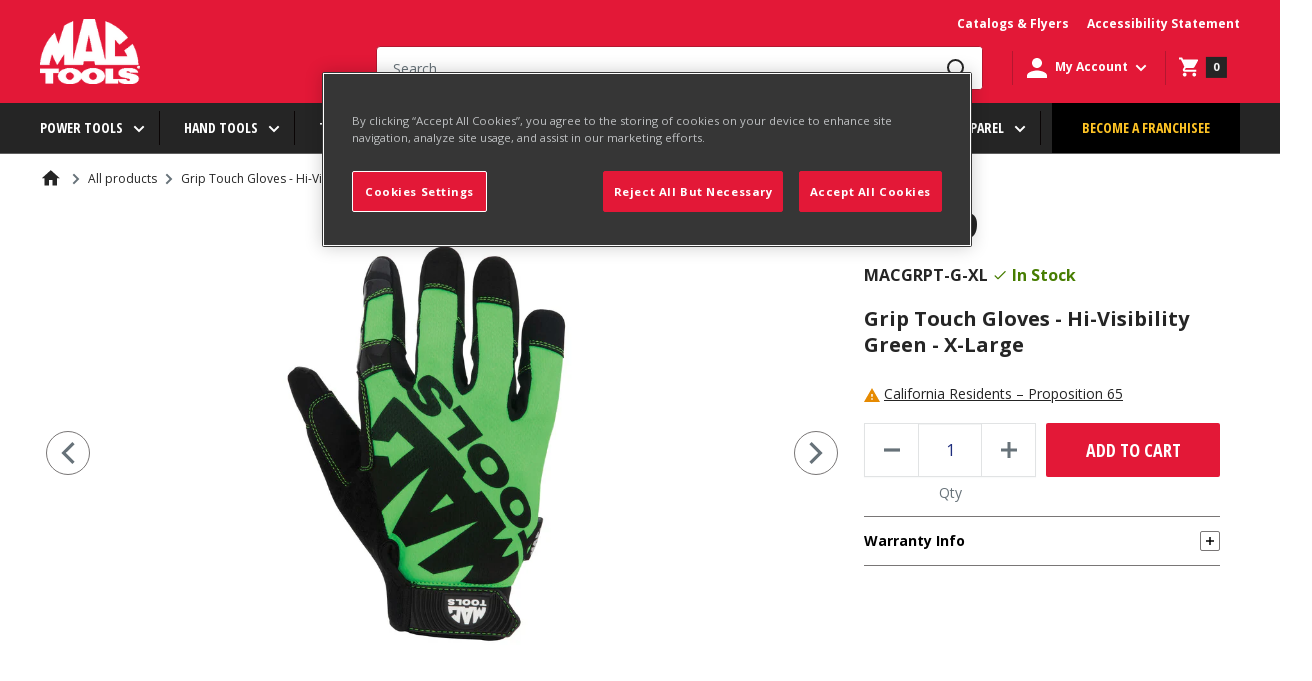

--- FILE ---
content_type: text/html; charset=utf-8
request_url: https://www.mactools.com/products/macgrpt-g-xl
body_size: 67273
content:
<!doctype html>
<script>
  function sessionUserRedirect() {
    const pageUrls = ['/pages/account-credit', '/pages/wish-list'];
    let reqPath = window.location.pathname;
    if (pageUrls.includes(reqPath)) {
      window.location.href = `/account/login?return_url=${reqPath}`;
    }
  }
</script>


  <script>
    sessionStorage.getItem('isSessionSet') !== null ? sessionStorage.removeItem('isSessionSet') : null;
    sessionStorage.getItem('isSessionToken') !== null ? sessionStorage.removeItem('isSessionToken') : null;
  </script>




<html class="no-js" lang="en">


 <head>


    <meta charset="utf-8">
    <meta name="viewport" content="width=device-width, initial-scale=1.0, maximum-scale=2, user-scalable=0"/>
    <meta name="theme-color" content="#000000"><meta http-equiv="Content-Security-Policy" content="
    default-src 'self';
    script-src 'self' 'unsafe-inline' 'unsafe-eval'
      https://www.googletagmanager.com
      https://cdn.shopify.com
      https://d3js.org
      https://code.jquery.com
      https://modapps.com.au
      https://cdn.jsdelivr.net
      https://api.ipapi.com
      https://pro.ip-api.com
      https://cdn.cookielaw.org
      https://pi.pardot.com
      https://connect.facebook.net
      https://*.hotjar.com
      https://*.klaviyo.com
	  https://*.cloudfront.net
      https://www.google-analytics.com
      https://googleads.g.doubleclick.net
      https://iar.sbdinc.com
      https://js.hcaptcha.com
	  https://*.zscloud.net
	  https://*.onetrust.com
      https://public.punchout2go.com;
    style-src 'self' 'unsafe-inline'
      https://cdn.shopify.com
      https://connect.punchout2go.com
      https://public.punchout2go.com
	  https://*.zscloud.net
      https://fonts.googleapis.com;
    frame-src
      https://www.mactools.com
      https://cdn.shopify.com
	  https://*.vimeo.com
      https://www.youtube-nocookie.com
      https://www.youtube.com
      https://www.facebook.com
	  https://www.google.com
	  https://google.com
	  https://*.sbdinc.com
	  https://*.zscloud.net
      https://newassets.hcaptcha.com
      https://*.doubleclick.net
	  https://www.googletagmanager.com
	  https://*.cloudfront.net
	  https://*.onetrust.com
      https://pay.shopify.com;
	media-src 'self' 
      https://player.vimeo.com
      https://cdn.shopify.com
	  https://*.vimeocdn.com
	  https://*.digitaloceanspaces.com
      https://www.youtube.com
	  https://*.zscloud.net
	  https://*.cloudfront.net
	  https://*.onetrust.com
      https://www.youtube-nocookie.com;  
    img-src 'self' data:
      https://cdn.cookielaw.org
	  https://*.accentuate.io
	  https://*.doubleclick.net
	  https://*.vimeocdn.com
      https://www.facebook.com
      https://www.google.com
      https://www.google.co.in
      https://www.googletagmanager.com
	  https://www.google-analytics.com
	  https://*.zscloud.net
	  https://*.cloudfront.net
	  https://*.ytimg.com
	  https://*.onetrust.com
      https://cdn.shopify.com;
    font-src 'self'
      https://cdn.shopify.com
	  https://fonts.google.com
	  https://fonts.googleapis.com
      https://fonts.shopifycdn.com
      https://fonts.gstatic.com;
    connect-src 'self'
      https://cdn.shopify.com
      https://cdn.cookielaw.org
      https://content.hotjar.io
      wss://ws.hotjar.com
      https://modapps.com.au
      https://www.facebook.com
      https://www.google.com
      https://*.onetrust.com
	  https://*.klaviyo.com
      https://appservice.mactools.com
      https://www.google-analytics.com
      https://www.merchant-center-analytics.goog
	  https://*.zscloud.net
      https://monorail-edge.shopifysvc.com;
    object-src 'none';
"><!-- Google Tag Manager -->
<script>(function(w,d,s,l,i){w[l]=w[l]||[];w[l].push({'gtm.start':
new Date().getTime(),event:'gtm.js'});var f=d.getElementsByTagName(s)[0],
j=d.createElement(s),dl=l!='dataLayer'?'&l='+l:'';j.async=true;j.src=
'https://www.googletagmanager.com/gtm.js?id='+i+dl;f.parentNode.insertBefore(j,f);
})(window,document,'script','dataLayer','GTM-N47TBF2');</script>
<!-- End Google Tag Manager -->

<!-- Google Tag Manager (noscript) -->
<noscript><iframe src="https://www.googletagmanager.com/ns.html?id=GTM-N47TBF2" height="0" width="0" style="display:none;visibility:hidden"></iframe></noscript>
<!-- End Google Tag Manager (noscript) --><!-- hreflang tag -->
    <link rel="alternate" href="https://www.mactools.com/products/macgrpt-g-xl" hreflang="en-us" />
    <link rel="alternate" href="https://www.mactools.ca/products/macgrpt-g-xl" hreflang="en-ca" />
    <!-- hreflang tag -->

    <meta name="google-site-verification" content="rIFKZFIFk9IX8FVnERFzAXYufSmEma6E9YIvWP85jaM"><title>Grip Touch Gloves - Hi-Visibility Green - X-Large - MACGRPT-G-XL | Mac Tools</title><meta name="description" content="Touch screen capable.Terrycloth sweat wipe.Adjustable thermoplastic rubber closure.Silicone palm overlay provides increased grip"><link rel="canonical" href="https://www.mactools.com/products/macgrpt-g-xl"><link rel="shortcut icon" href="//www.mactools.com/cdn/shop/files/MT_-_2021_-_Favicon_-_96x96_7357d37c-4fdd-41ea-bceb-904d86bca02a_96x96.png?v=1621952886" type="image/png"><link rel="preload" as="style" href="//www.mactools.com/cdn/shop/t/27/assets/theme.css?v=182234900166234308331763634300">
    <link rel="preload" as="style" href="//www.mactools.com/cdn/shop/t/27/assets/mactools-component.scss.css?v=91611814178641438061675082856">
    <link rel="preload" as="style" href="//www.mactools.com/cdn/shop/t/27/assets/bvaccel.css?v=175730163210748254631765520387">
    <link rel="preload" as="script" href="//www.mactools.com/cdn/shop/t/27/assets/theme.min.js?v=52375426991801151821675082871">
    <link rel="preconnect" href="https://cdn.shopify.com">
    <link rel="preconnect" href="https://fonts.shopifycdn.com">
    <link rel="dns-prefetch" href="https://productreviews.shopifycdn.com">
    <link rel="dns-prefetch" href="https://ajax.googleapis.com">
    <link rel="dns-prefetch" href="https://maps.googleapis.com">
    <link rel="dns-prefetch" href="https://maps.gstatic.com">

    <link href="https://fonts.googleapis.com/css2?family=Open+Sans+Condensed:wght@700&display=swap" rel="stylesheet">
    <link href="https://fonts.googleapis.com/css2?family=Open+Sans:wght@400;700;800&display=swap" rel="stylesheet">
    
    <!-- accordion css and js -->
    <link rel="stylesheet" href="//www.mactools.com/cdn/shop/t/27/assets/accordion.css?v=80440058823460171181755773233">
    <script src="//www.mactools.com/cdn/shop/t/27/assets/jquery-1.12.4.js?v=144879769145206360891675082853" ></script>
    <script src="//www.mactools.com/cdn/shop/t/27/assets/jquery-ui.js?v=37261549171205147911675082854" defer></script>
    
    <!-- gallery comment css and js -->
    <script src="//www.mactools.com/cdn/shop/t/27/assets/slick.js?v=153884650845115104331675082864" defer></script>
    <link rel="stylesheet" href="//www.mactools.com/cdn/shop/t/27/assets/slick.scss.css?v=43912314229098499291675082865">
    <link rel="stylesheet" href="//www.mactools.com/cdn/shop/t/27/assets/slick-theme.scss.css?v=9623168108669310371675082863">
    <link rel="stylesheet" href="//www.mactools.com/cdn/shop/t/27/assets/slick-custom.scss.css?v=86180455894641168591675082862">

    <meta property="og:type" content="product">
  <meta property="og:title" content="Grip Touch Gloves - Hi-Visibility Green - X-Large"><meta property="og:image" content="http://www.mactools.com/cdn/shop/products/MACGRPT-G_1.jpg?v=1680685233">
    <meta property="og:image:secure_url" content="https://www.mactools.com/cdn/shop/products/MACGRPT-G_1.jpg?v=1680685233">
    <meta property="og:image:width" content="780">
    <meta property="og:image:height" content="780">
  <meta property="product:price:amount" content="38.99">
  <meta property="product:price:currency" content="USD">
  <meta property="og:description" content="Touch screen capable.Terrycloth sweat wipe.Adjustable thermoplastic rubber closure.Silicone palm overlay provides increased grip"><meta property="og:url" content="https://www.mactools.com/products/macgrpt-g-xl">
<meta property="og:site_name" content="Mac Tools"><meta name="twitter:card" content="summary"><meta name="twitter:title" content="Grip Touch Gloves - Hi-Visibility Green - X-Large">
  <meta name="twitter:description" content="{&quot;specs&quot;:{&quot;spec&quot;:[{&quot;name&quot;:&quot;MT_AllowRetailStyle&quot;,&quot;value&quot;:&quot;false&quot;},{&quot;name&quot;:&quot;MT_Color_Specs&quot;,&quot;value&quot;:&quot;Hi-Vis Green&quot;},{&quot;name&quot;:&quot;MT_FeaturesAndBenefits&quot;,&quot;value&quot;:&quot;Touch screen capable|Terrycloth sweat wipe|Adjustable thermoplastic rubber closure|Silicone palm overlay provides increased grip&quot;},{&quot;name&quot;:&quot;MT_HidePrice&quot;,&quot;value&quot;:&quot;false&quot;},{&quot;name&quot;:&quot;MT_Pims_Description&quot;,&quot;value&quot;:&quot;Grip Touch Gloves - Hi-Visibility Green - X-Large&quot;},{&quot;name&quot;:&quot;MT_Size_Specs&quot;,&quot;value&quot;:&quot;X-Large&quot;},{&quot;name&quot;:&quot;MT_Style_Specs&quot;,&quot;value&quot;:&quot;Grip Touch&quot;},{&quot;name&quot;:&quot;MT_Pims_SkuId_Specs&quot;,&quot;value&quot;:&quot;MACGRPT-G-XL&quot;},{&quot;name&quot;:&quot;MT_ProductType_Specs&quot;,&quot;value&quot;:&quot;Gloves&quot;}]},&quot;refiners&quot;:{&quot;refiner&quot;:[{&quot;name&quot;:&quot;Color&quot;,&quot;value&quot;:&quot;Hi-Vis Green&quot;},{&quot;name&quot;:&quot;Size&quot;,&quot;value&quot;:&quot;X-Large&quot;},{&quot;name&quot;:&quot;Style&quot;,&quot;value&quot;:&quot;Grip Touch&quot;}]},&quot;featuresandbenefits&quot;:&quot;Touch screen capable|Terrycloth sweat wipe|Adjustable thermoplastic rubber closure|Silicone palm overlay provides increased grip&quot;,&quot;schoolnames&quot;:{&quot;value&quot;:null},&quot;contents&quot;:null,&quot;drawings&quot;:null}">
  <meta name="twitter:image" content="https://www.mactools.com/cdn/shop/products/MACGRPT-G_1_600x600_crop_center.jpg?v=1680685233">
    <link rel="preload" href="//www.mactools.com/cdn/fonts/barlow/barlow_n6.329f582a81f63f125e63c20a5a80ae9477df68e1.woff2" as="font" type="font/woff2" crossorigin>
<link rel="preload" href="//www.mactools.com/cdn/fonts/barlow/barlow_n5.a193a1990790eba0cc5cca569d23799830e90f07.woff2" as="font" type="font/woff2" crossorigin>

<style>
  @font-face {
  font-family: Barlow;
  font-weight: 600;
  font-style: normal;
  font-display: swap;
  src: url("//www.mactools.com/cdn/fonts/barlow/barlow_n6.329f582a81f63f125e63c20a5a80ae9477df68e1.woff2") format("woff2"),
       url("//www.mactools.com/cdn/fonts/barlow/barlow_n6.0163402e36247bcb8b02716880d0b39568412e9e.woff") format("woff");
}

  @font-face {
  font-family: Barlow;
  font-weight: 500;
  font-style: normal;
  font-display: swap;
  src: url("//www.mactools.com/cdn/fonts/barlow/barlow_n5.a193a1990790eba0cc5cca569d23799830e90f07.woff2") format("woff2"),
       url("//www.mactools.com/cdn/fonts/barlow/barlow_n5.ae31c82169b1dc0715609b8cc6a610b917808358.woff") format("woff");
}
@font-face {
  font-family: Barlow;
  font-weight: 600;
  font-style: normal;
  font-display: swap;
  src: url("//www.mactools.com/cdn/fonts/barlow/barlow_n6.329f582a81f63f125e63c20a5a80ae9477df68e1.woff2") format("woff2"),
       url("//www.mactools.com/cdn/fonts/barlow/barlow_n6.0163402e36247bcb8b02716880d0b39568412e9e.woff") format("woff");
}
@font-face {
  font-family: Barlow;
  font-weight: 600;
  font-style: italic;
  font-display: swap;
  src: url("//www.mactools.com/cdn/fonts/barlow/barlow_i6.5a22bd20fb27bad4d7674cc6e666fb9c77d813bb.woff2") format("woff2"),
       url("//www.mactools.com/cdn/fonts/barlow/barlow_i6.1c8787fcb59f3add01a87f21b38c7ef797e3b3a1.woff") format("woff");
}


  @font-face {
  font-family: Barlow;
  font-weight: 700;
  font-style: normal;
  font-display: swap;
  src: url("//www.mactools.com/cdn/fonts/barlow/barlow_n7.691d1d11f150e857dcbc1c10ef03d825bc378d81.woff2") format("woff2"),
       url("//www.mactools.com/cdn/fonts/barlow/barlow_n7.4fdbb1cb7da0e2c2f88492243ffa2b4f91924840.woff") format("woff");
}

  @font-face {
  font-family: Barlow;
  font-weight: 500;
  font-style: italic;
  font-display: swap;
  src: url("//www.mactools.com/cdn/fonts/barlow/barlow_i5.714d58286997b65cd479af615cfa9bb0a117a573.woff2") format("woff2"),
       url("//www.mactools.com/cdn/fonts/barlow/barlow_i5.0120f77e6447d3b5df4bbec8ad8c2d029d87fb21.woff") format("woff");
}

  @font-face {
  font-family: Barlow;
  font-weight: 700;
  font-style: italic;
  font-display: swap;
  src: url("//www.mactools.com/cdn/fonts/barlow/barlow_i7.50e19d6cc2ba5146fa437a5a7443c76d5d730103.woff2") format("woff2"),
       url("//www.mactools.com/cdn/fonts/barlow/barlow_i7.47e9f98f1b094d912e6fd631cc3fe93d9f40964f.woff") format("woff");
}


  :root {
    --default-text-font-size : 15px;
    --base-text-font-size    : 16px;
    --cta-button-font-size   : 14px;
    --heading-font-family    : Barlow, sans-serif;
    --heading-font-weight    : 600;
    --heading-font-style     : normal;
    --text-font-family       : Barlow, sans-serif;
    --text-font-weight       : 500;
    --text-font-style        : normal;
    --text-font-bolder-weight: 600;
    --text-link-decoration   : underline;

    --text-color               : #677279;
    --text-color-rgb           : 103, 114, 121;
    --heading-color            : #1e2d7d;
    --border-color             : #e1e3e4;
    --border-color-rgb         : 225, 227, 228;
    --form-border-color        : #d4d6d8;
    --nav-bar-border-color     : #5F5F5F;
    --accent-color             : #000000;
    --accent-color-rgb         : 0, 0, 0;
    --link-color               : #000000;
    --link-color-hover         : #00184D;
    --background               : #f3f5f6;
    --secondary-background     : #ffffff;
    --nav-bar-background       : #252525;
    --nav-bar-text-color       : #ffffff;
    --mega-menu-heading-color  : #ffffff;
    --secondary-background-rgb : 255, 255, 255;
    --accent-background        : rgba(0, 0, 0, 0.08);

    --input-background: #ffffff;

    --error-color       : #ff0000;
    --error-background  : rgba(255, 0, 0, 0.07);
    --success-color     : #00aa00;
    --success-background: rgba(0, 170, 0, 0.11);

    --primary-button-background      : #00badb;
    --primary-button-background-rgb  : 0, 186, 219;
    --primary-button-text-color      : #ffffff;
    --secondary-button-background    : #1e2d7d;
    --secondary-button-background-rgb: 30, 45, 125;
    --secondary-button-text-color    : #ffffff;

    --header-background      : #1e2d7d;
    --header-text-color      : #ffffff;
    --header-light-text-color: #a3afef;
    --header-border-color    : rgba(163, 175, 239, 0.3);
    --header-accent-color    : #00badb;

    --footer-background-color:    #f3f5f6;
    --footer-heading-text-color:  #1e2d7d;
    --footer-body-text-color:     #677279;
    --footer-body-text-color-rgb: 103, 114, 121;
    --footer-accent-color:        #00badb;
    --footer-accent-color-rgb:    0, 186, 219;
    --footer-border:              1px solid var(--border-color);

    --flickity-arrow-color: #abb1b4;--product-on-sale-accent           : #ee0000;
    --product-on-sale-accent-rgb       : 238, 0, 0;
    --product-on-sale-color            : #ffffff;
    --product-in-stock-color           : #008a00;
    --product-low-stock-color          : #ee0000;
    --product-sold-out-color           : #8a9297;
    --product-custom-label-1-background: #008a00;
    --product-custom-label-1-color     : #ffffff;
    --product-custom-label-2-background: #00a500;
    --product-custom-label-2-color     : #ffffff;
    --product-review-star-color        : #ffbd00;

    --mobile-container-gutter : 20px;
    --desktop-container-gutter: 40px;

    --color-white: #FFFFFF;
    --color-white-smoke: #F4F4F4;
    --color-black: #000000;

    --color-red-light: #FF94A4;
    --color-red-base: #E31837;
    --color-red-dark: #B31730;

    --color-yellow-light: #FFE49A;
    --color-yellow-base: #FFC425;
    --color-yellow-dark: #EBA325;

    --color-grey-light: #6B6B6B;
    --color-grey-light-200: #C4C4C4;
    --color-grey-base: #252525;
    --color-grey-800: #3F3F3F;
    --color-grey-dark: #000000;
    --color-grey-bg: #3F3F3F;
    --color-grey-border: #7E7E7E;
    --color-grey-borderlight: #dddddd;
    --color-grey-neutral: #1A1A1A;
    --color-grey-search: #B31730;

    --color-blue-light: #C3D4FB;
    --color-blue-base: #1D4ECA;
    --color-blue-dark: #00184D;

    --color-error-light: #FFCCC7;
    --color-error-base: #CD4040;
    --color-error-dark: #960019;

    --color-warning-light: #FFF6E0;
    --color-warning-base: #E68A01;
    --color-warning-dark: #AE5C00;

    --color-success-light: #EEF8DC;
    --color-success-base: #79AD23;
    --color-success-dark: #477D00;

    --color-disabled-background: #797676;
    --color-disabled-text: #0A0505;

    --color-focus: #0066FF;

    --font-opensans-condensed: 'Open Sans Condensed', sans-serif;
    --font-opensans: 'Open Sans', sans-serif;
  }
</style>

<script>
  // IE11 does not have support for CSS variables, so we have to polyfill them
  if (!(((window || {}).CSS || {}).supports && window.CSS.supports('(--a: 0)'))) {
    const script = document.createElement('script');
    script.type = 'text/javascript';
    script.src = 'https://cdn.jsdelivr.net/npm/css-vars-ponyfill@2';
    script.onload = function() {
      cssVars({});
    };

    document.getElementsByTagName('head')[0].appendChild(script);
  }
</script>


    <script>window.performance && window.performance.mark && window.performance.mark('shopify.content_for_header.start');</script><meta name="google-site-verification" content="xjJwEepfeekFElEm_bSezXfWxS4n6rNXI3HH-EQwpYs">
<meta id="shopify-digital-wallet" name="shopify-digital-wallet" content="/54488563895/digital_wallets/dialog">
<link rel="alternate" type="application/json+oembed" href="https://www.mactools.com/products/macgrpt-g-xl.oembed">
<script async="async" src="/checkouts/internal/preloads.js?locale=en-US"></script>
<script id="shopify-features" type="application/json">{"accessToken":"3228da8a138439ac722b3fba9635416d","betas":["rich-media-storefront-analytics"],"domain":"www.mactools.com","predictiveSearch":true,"shopId":54488563895,"locale":"en"}</script>
<script>var Shopify = Shopify || {};
Shopify.shop = "mactools-prod.myshopify.com";
Shopify.locale = "en";
Shopify.currency = {"active":"USD","rate":"1.0"};
Shopify.country = "US";
Shopify.theme = {"name":"Mactools Production Theme","id":123294810295,"schema_name":"Warehouse","schema_version":"1.16.3","theme_store_id":null,"role":"main"};
Shopify.theme.handle = "null";
Shopify.theme.style = {"id":null,"handle":null};
Shopify.cdnHost = "www.mactools.com/cdn";
Shopify.routes = Shopify.routes || {};
Shopify.routes.root = "/";</script>
<script type="module">!function(o){(o.Shopify=o.Shopify||{}).modules=!0}(window);</script>
<script>!function(o){function n(){var o=[];function n(){o.push(Array.prototype.slice.apply(arguments))}return n.q=o,n}var t=o.Shopify=o.Shopify||{};t.loadFeatures=n(),t.autoloadFeatures=n()}(window);</script>
<script id="shop-js-analytics" type="application/json">{"pageType":"product"}</script>
<script defer="defer" async type="module" src="//www.mactools.com/cdn/shopifycloud/shop-js/modules/v2/client.init-shop-cart-sync_BT-GjEfc.en.esm.js"></script>
<script defer="defer" async type="module" src="//www.mactools.com/cdn/shopifycloud/shop-js/modules/v2/chunk.common_D58fp_Oc.esm.js"></script>
<script defer="defer" async type="module" src="//www.mactools.com/cdn/shopifycloud/shop-js/modules/v2/chunk.modal_xMitdFEc.esm.js"></script>
<script type="module">
  await import("//www.mactools.com/cdn/shopifycloud/shop-js/modules/v2/client.init-shop-cart-sync_BT-GjEfc.en.esm.js");
await import("//www.mactools.com/cdn/shopifycloud/shop-js/modules/v2/chunk.common_D58fp_Oc.esm.js");
await import("//www.mactools.com/cdn/shopifycloud/shop-js/modules/v2/chunk.modal_xMitdFEc.esm.js");

  window.Shopify.SignInWithShop?.initShopCartSync?.({"fedCMEnabled":true,"windoidEnabled":true});

</script>
<script>(function() {
  var isLoaded = false;
  function asyncLoad() {
    if (isLoaded) return;
    isLoaded = true;
    var urls = ["https:\/\/cdn.jsdelivr.net\/gh\/baberuth22\/saltye@main\/scrollIntoView.js?shop=mactools-prod.myshopify.com","https:\/\/cdn.jsdelivr.net\/gh\/baberuth22\/saltye@main\/resizePreviewWindow.js?shop=mactools-prod.myshopify.com","https:\/\/cdn.jsdelivr.net\/gh\/baberuth22\/saltye@main\/token.js?shop=mactools-prod.myshopify.com"];
    for (var i = 0; i < urls.length; i++) {
      var s = document.createElement('script');
      s.type = 'text/javascript';
      s.async = true;
      s.src = urls[i];
      var x = document.getElementsByTagName('script')[0];
      x.parentNode.insertBefore(s, x);
    }
  };
  if(window.attachEvent) {
    window.attachEvent('onload', asyncLoad);
  } else {
    window.addEventListener('load', asyncLoad, false);
  }
})();</script>
<script id="__st">var __st={"a":54488563895,"offset":-18000,"reqid":"e5a14468-7e84-44e8-80b1-dc3bac31e725-1769163407","pageurl":"www.mactools.com\/products\/macgrpt-g-xl","u":"2be59b2d494f","p":"product","rtyp":"product","rid":7291628126391};</script>
<script>window.ShopifyPaypalV4VisibilityTracking = true;</script>
<script id="captcha-bootstrap">!function(){'use strict';const t='contact',e='account',n='new_comment',o=[[t,t],['blogs',n],['comments',n],[t,'customer']],c=[[e,'customer_login'],[e,'guest_login'],[e,'recover_customer_password'],[e,'create_customer']],r=t=>t.map((([t,e])=>`form[action*='/${t}']:not([data-nocaptcha='true']) input[name='form_type'][value='${e}']`)).join(','),a=t=>()=>t?[...document.querySelectorAll(t)].map((t=>t.form)):[];function s(){const t=[...o],e=r(t);return a(e)}const i='password',u='form_key',d=['recaptcha-v3-token','g-recaptcha-response','h-captcha-response',i],f=()=>{try{return window.sessionStorage}catch{return}},m='__shopify_v',_=t=>t.elements[u];function p(t,e,n=!1){try{const o=window.sessionStorage,c=JSON.parse(o.getItem(e)),{data:r}=function(t){const{data:e,action:n}=t;return t[m]||n?{data:e,action:n}:{data:t,action:n}}(c);for(const[e,n]of Object.entries(r))t.elements[e]&&(t.elements[e].value=n);n&&o.removeItem(e)}catch(o){console.error('form repopulation failed',{error:o})}}const l='form_type',E='cptcha';function T(t){t.dataset[E]=!0}const w=window,h=w.document,L='Shopify',v='ce_forms',y='captcha';let A=!1;((t,e)=>{const n=(g='f06e6c50-85a8-45c8-87d0-21a2b65856fe',I='https://cdn.shopify.com/shopifycloud/storefront-forms-hcaptcha/ce_storefront_forms_captcha_hcaptcha.v1.5.2.iife.js',D={infoText:'Protected by hCaptcha',privacyText:'Privacy',termsText:'Terms'},(t,e,n)=>{const o=w[L][v],c=o.bindForm;if(c)return c(t,g,e,D).then(n);var r;o.q.push([[t,g,e,D],n]),r=I,A||(h.body.append(Object.assign(h.createElement('script'),{id:'captcha-provider',async:!0,src:r})),A=!0)});var g,I,D;w[L]=w[L]||{},w[L][v]=w[L][v]||{},w[L][v].q=[],w[L][y]=w[L][y]||{},w[L][y].protect=function(t,e){n(t,void 0,e),T(t)},Object.freeze(w[L][y]),function(t,e,n,w,h,L){const[v,y,A,g]=function(t,e,n){const i=e?o:[],u=t?c:[],d=[...i,...u],f=r(d),m=r(i),_=r(d.filter((([t,e])=>n.includes(e))));return[a(f),a(m),a(_),s()]}(w,h,L),I=t=>{const e=t.target;return e instanceof HTMLFormElement?e:e&&e.form},D=t=>v().includes(t);t.addEventListener('submit',(t=>{const e=I(t);if(!e)return;const n=D(e)&&!e.dataset.hcaptchaBound&&!e.dataset.recaptchaBound,o=_(e),c=g().includes(e)&&(!o||!o.value);(n||c)&&t.preventDefault(),c&&!n&&(function(t){try{if(!f())return;!function(t){const e=f();if(!e)return;const n=_(t);if(!n)return;const o=n.value;o&&e.removeItem(o)}(t);const e=Array.from(Array(32),(()=>Math.random().toString(36)[2])).join('');!function(t,e){_(t)||t.append(Object.assign(document.createElement('input'),{type:'hidden',name:u})),t.elements[u].value=e}(t,e),function(t,e){const n=f();if(!n)return;const o=[...t.querySelectorAll(`input[type='${i}']`)].map((({name:t})=>t)),c=[...d,...o],r={};for(const[a,s]of new FormData(t).entries())c.includes(a)||(r[a]=s);n.setItem(e,JSON.stringify({[m]:1,action:t.action,data:r}))}(t,e)}catch(e){console.error('failed to persist form',e)}}(e),e.submit())}));const S=(t,e)=>{t&&!t.dataset[E]&&(n(t,e.some((e=>e===t))),T(t))};for(const o of['focusin','change'])t.addEventListener(o,(t=>{const e=I(t);D(e)&&S(e,y())}));const B=e.get('form_key'),M=e.get(l),P=B&&M;t.addEventListener('DOMContentLoaded',(()=>{const t=y();if(P)for(const e of t)e.elements[l].value===M&&p(e,B);[...new Set([...A(),...v().filter((t=>'true'===t.dataset.shopifyCaptcha))])].forEach((e=>S(e,t)))}))}(h,new URLSearchParams(w.location.search),n,t,e,['guest_login'])})(!0,!1)}();</script>
<script integrity="sha256-4kQ18oKyAcykRKYeNunJcIwy7WH5gtpwJnB7kiuLZ1E=" data-source-attribution="shopify.loadfeatures" defer="defer" src="//www.mactools.com/cdn/shopifycloud/storefront/assets/storefront/load_feature-a0a9edcb.js" crossorigin="anonymous"></script>
<script data-source-attribution="shopify.dynamic_checkout.dynamic.init">var Shopify=Shopify||{};Shopify.PaymentButton=Shopify.PaymentButton||{isStorefrontPortableWallets:!0,init:function(){window.Shopify.PaymentButton.init=function(){};var t=document.createElement("script");t.src="https://www.mactools.com/cdn/shopifycloud/portable-wallets/latest/portable-wallets.en.js",t.type="module",document.head.appendChild(t)}};
</script>
<script data-source-attribution="shopify.dynamic_checkout.buyer_consent">
  function portableWalletsHideBuyerConsent(e){var t=document.getElementById("shopify-buyer-consent"),n=document.getElementById("shopify-subscription-policy-button");t&&n&&(t.classList.add("hidden"),t.setAttribute("aria-hidden","true"),n.removeEventListener("click",e))}function portableWalletsShowBuyerConsent(e){var t=document.getElementById("shopify-buyer-consent"),n=document.getElementById("shopify-subscription-policy-button");t&&n&&(t.classList.remove("hidden"),t.removeAttribute("aria-hidden"),n.addEventListener("click",e))}window.Shopify?.PaymentButton&&(window.Shopify.PaymentButton.hideBuyerConsent=portableWalletsHideBuyerConsent,window.Shopify.PaymentButton.showBuyerConsent=portableWalletsShowBuyerConsent);
</script>
<script data-source-attribution="shopify.dynamic_checkout.cart.bootstrap">document.addEventListener("DOMContentLoaded",(function(){function t(){return document.querySelector("shopify-accelerated-checkout-cart, shopify-accelerated-checkout")}if(t())Shopify.PaymentButton.init();else{new MutationObserver((function(e,n){t()&&(Shopify.PaymentButton.init(),n.disconnect())})).observe(document.body,{childList:!0,subtree:!0})}}));
</script>
<link id="shopify-accelerated-checkout-styles" rel="stylesheet" media="screen" href="https://www.mactools.com/cdn/shopifycloud/portable-wallets/latest/accelerated-checkout-backwards-compat.css" crossorigin="anonymous">
<style id="shopify-accelerated-checkout-cart">
        #shopify-buyer-consent {
  margin-top: 1em;
  display: inline-block;
  width: 100%;
}

#shopify-buyer-consent.hidden {
  display: none;
}

#shopify-subscription-policy-button {
  background: none;
  border: none;
  padding: 0;
  text-decoration: underline;
  font-size: inherit;
  cursor: pointer;
}

#shopify-subscription-policy-button::before {
  box-shadow: none;
}

      </style>

<script>window.performance && window.performance.mark && window.performance.mark('shopify.content_for_header.end');</script>

    <link rel="stylesheet" href="//www.mactools.com/cdn/shop/t/27/assets/theme.css?v=182234900166234308331763634300">
    <link rel="stylesheet" href="//www.mactools.com/cdn/shop/t/27/assets/mactools-component.scss.css?v=91611814178641438061675082856">
    <link rel="stylesheet" href="//www.mactools.com/cdn/shop/t/27/assets/bvaccel.css?v=175730163210748254631765520387">
    <link rel="stylesheet" href="//www.mactools.com/cdn/shop/t/27/assets/mactools.css?v=100467994679663233131681817982">

    
  <script type="application/ld+json">
  {
    "@context": "http://schema.org",
    "@type": "Product",
    "offers": [{
          "@type": "Offer",
          "name": "Default Title",
          "availability":"https://schema.org/InStock",
          "priceValidUntil": "2026-02-02","sku": "MACGRPT-G-XL","url": "/products/macgrpt-g-xl?variant=41717091074231"
        }],
    "brand": {
      "name": "MacTools"
    },
    "name": "Grip Touch Gloves - Hi-Visibility Green - X-Large",
    "description": "{\"specs\":{\"spec\":[{\"name\":\"MT_AllowRetailStyle\",\"value\":\"false\"},{\"name\":\"MT_Color_Specs\",\"value\":\"Hi-Vis Green\"},{\"name\":\"MT_FeaturesAndBenefits\",\"value\":\"Touch screen capable|Terrycloth sweat wipe|Adjustable thermoplastic rubber closure|Silicone palm overlay provides increased grip\"},{\"name\":\"MT_HidePrice\",\"value\":\"false\"},{\"name\":\"MT_Pims_Description\",\"value\":\"Grip Touch Gloves - Hi-Visibility Green - X-Large\"},{\"name\":\"MT_Size_Specs\",\"value\":\"X-Large\"},{\"name\":\"MT_Style_Specs\",\"value\":\"Grip Touch\"},{\"name\":\"MT_Pims_SkuId_Specs\",\"value\":\"MACGRPT-G-XL\"},{\"name\":\"MT_ProductType_Specs\",\"value\":\"Gloves\"}]},\"refiners\":{\"refiner\":[{\"name\":\"Color\",\"value\":\"Hi-Vis Green\"},{\"name\":\"Size\",\"value\":\"X-Large\"},{\"name\":\"Style\",\"value\":\"Grip Touch\"}]},\"featuresandbenefits\":\"Touch screen capable|Terrycloth sweat wipe|Adjustable thermoplastic rubber closure|Silicone palm overlay provides increased grip\",\"schoolnames\":{\"value\":null},\"contents\":null,\"drawings\":null}",
    "category": "individual",
    "url": "/products/macgrpt-g-xl",
    "sku": "MACGRPT-G-XL",
    "image": {
      "@type": "ImageObject",
      "url": "https://www.mactools.com/cdn/shop/products/MACGRPT-G_1_1024x.jpg?v=1680685233",
      "image": "https://www.mactools.com/cdn/shop/products/MACGRPT-G_1_1024x.jpg?v=1680685233",
      "name": "Grip Touch Gloves - Hi-Visibility Green - X-Large",
      "width": "1024",
      "height": "1024"
    }
  }
  </script>



  <script type="application/ld+json">
  {
    "@context": "http://schema.org",
    "@type": "BreadcrumbList",
  "itemListElement": [{
      "@type": "ListItem",
      "position": 1,
      "name": "Home",
      "item": "https://www.mactools.com"
    },{
          "@type": "ListItem",
          "position": 2,
          "name": "Grip Touch Gloves - Hi-Visibility Green - X-Large",
          "item": "https://www.mactools.com/products/macgrpt-g-xl"
        }]
  }
  </script>


    <link href="//www.mactools.com/cdn/shop/t/27/assets/aos.css?v=117996174019649865871675082841" rel="stylesheet">
<script src="//www.mactools.com/cdn/shop/t/27/assets/aos.js?v=146123878477799097641621810594"></script>
    <script>
  setTimeout(() => {
      function doesCookieExist(name) {
          const value = `; ${document.cookie}`;
          const parts = value.split(`; ${name}=`);
          return parts.length === 2;
      }
      function getCookieValue(name) {
          const value = `; ${document.cookie}`;
          const parts = value.split(`; ${name}=`);
          if (parts.length === 2) {
              return parts.pop().split(';').shift();
          }
          return null;
      }
      if (doesCookieExist('OptanonConsent')) {
          const optanonConsent = getCookieValue('OptanonConsent');
         if (
        optanonConsent &&
        (optanonConsent.includes('intType=6') ||
          optanonConsent.includes('intType=4') ||
          optanonConsent.includes('intType=1'))
      ) {

          const groupsMatch = optanonConsent.match(/groups=([^&]*)/);
          if (groupsMatch) {
              const decodedGroupsValue = decodeURIComponent(groupsMatch[1]);
              if (decodedGroupsValue.split(',').includes('4:1')) {
                const newsletterWrapperEl = document.querySelector('.js-newsletter-wrapper');
                if (newsletterWrapperEl) {
                  newsletterWrapperEl.style.display = 'block'
                }
              }
            }
          }
      } else {
          console.log('The OptanonConsent cookie does not exist.');
      }
  }, 5000);
</script>
<script>
      window.__BVA__ = {
        customerID: 0,
        customerTotalSpend: 0,
        totalSpendLimit: 6500,
        customerTags: null,
        customerSchool: null,
        customerSpent: null,
        placeholderImage: "\/\/www.mactools.com\/cdn\/shop\/t\/27\/assets\/placeholder-image.jpg?v=148333609144010394261621810605",
        currentVariant: {"id":7291628126391,"title":"Grip Touch Gloves - Hi-Visibility Green - X-Large","handle":"macgrpt-g-xl","description":"{\"specs\":{\"spec\":[{\"name\":\"MT_AllowRetailStyle\",\"value\":\"false\"},{\"name\":\"MT_Color_Specs\",\"value\":\"Hi-Vis Green\"},{\"name\":\"MT_FeaturesAndBenefits\",\"value\":\"Touch screen capable|Terrycloth sweat wipe|Adjustable thermoplastic rubber closure|Silicone palm overlay provides increased grip\"},{\"name\":\"MT_HidePrice\",\"value\":\"false\"},{\"name\":\"MT_Pims_Description\",\"value\":\"Grip Touch Gloves - Hi-Visibility Green - X-Large\"},{\"name\":\"MT_Size_Specs\",\"value\":\"X-Large\"},{\"name\":\"MT_Style_Specs\",\"value\":\"Grip Touch\"},{\"name\":\"MT_Pims_SkuId_Specs\",\"value\":\"MACGRPT-G-XL\"},{\"name\":\"MT_ProductType_Specs\",\"value\":\"Gloves\"}]},\"refiners\":{\"refiner\":[{\"name\":\"Color\",\"value\":\"Hi-Vis Green\"},{\"name\":\"Size\",\"value\":\"X-Large\"},{\"name\":\"Style\",\"value\":\"Grip Touch\"}]},\"featuresandbenefits\":\"Touch screen capable|Terrycloth sweat wipe|Adjustable thermoplastic rubber closure|Silicone palm overlay provides increased grip\",\"schoolnames\":{\"value\":null},\"contents\":null,\"drawings\":null}","published_at":"2023-03-15T06:33:05-04:00","created_at":"2023-03-13T21:23:16-04:00","vendor":"MacTools","type":"individual","tags":["DFU:Source_Custom_app|2402210214","EP:CountryOfOrigin|PK","EP:DiscontinueCode|","EP:DiscontinueFlag|false","EP:DiscountClass|N","EP:DivisionCode|USM","EP:ItemNum|MACGRPT-G-XL","EP:MinimumQty|1","EP:PackQty|1","EP:ReplacementItemNum|","EP:StageToWeb|false","EP:StudentCanBuy|N","EP:TakeOrderFlag|true","EP:ThirdPartyVendorFlag|false","EP:UpsFreightOverride|U","EP:WarrantyCode|N0","EP:WebSalesChannelFlag|true","EP:Weight|0.0001","PRICE:EP|13.7","PRICE:NA2|25.34","PRICE:NA3|29.24","PRICE:NA4|31.19","PRICE:NP|23.39","PRICE:PO|23.39","PRICE:SP|","PRICE:STP|38.99","REFINER:Color|Hi-Vis Green","REFINER:Size|X-Large","REFINER:Style|Grip Touch","schoolnames|"],"price":3899,"price_min":3899,"price_max":3899,"available":true,"price_varies":false,"compare_at_price":null,"compare_at_price_min":0,"compare_at_price_max":0,"compare_at_price_varies":false,"variants":[{"id":41717091074231,"title":"Default Title","option1":"Default Title","option2":null,"option3":null,"sku":"MACGRPT-G-XL","requires_shipping":true,"taxable":true,"featured_image":null,"available":true,"name":"Grip Touch Gloves - Hi-Visibility Green - X-Large","public_title":null,"options":["Default Title"],"price":3899,"weight":0,"compare_at_price":null,"inventory_management":"shopify","barcode":null,"requires_selling_plan":false,"selling_plan_allocations":[],"quantity_rule":{"min":1,"max":null,"increment":1}}],"images":["\/\/www.mactools.com\/cdn\/shop\/products\/MACGRPT-G_1.jpg?v=1680685233","\/\/www.mactools.com\/cdn\/shop\/products\/MACGRPT-G_2.jpg?v=1680685233"],"featured_image":"\/\/www.mactools.com\/cdn\/shop\/products\/MACGRPT-G_1.jpg?v=1680685233","options":["Title"],"media":[{"alt":null,"id":25009562943671,"position":1,"preview_image":{"aspect_ratio":1.0,"height":780,"width":780,"src":"\/\/www.mactools.com\/cdn\/shop\/products\/MACGRPT-G_1.jpg?v=1680685233"},"aspect_ratio":1.0,"height":780,"media_type":"image","src":"\/\/www.mactools.com\/cdn\/shop\/products\/MACGRPT-G_1.jpg?v=1680685233","width":780},{"alt":null,"id":25009562976439,"position":2,"preview_image":{"aspect_ratio":1.0,"height":780,"width":780,"src":"\/\/www.mactools.com\/cdn\/shop\/products\/MACGRPT-G_2.jpg?v=1680685233"},"aspect_ratio":1.0,"height":780,"media_type":"image","src":"\/\/www.mactools.com\/cdn\/shop\/products\/MACGRPT-G_2.jpg?v=1680685233","width":780}],"requires_selling_plan":false,"selling_plan_groups":[],"content":"{\"specs\":{\"spec\":[{\"name\":\"MT_AllowRetailStyle\",\"value\":\"false\"},{\"name\":\"MT_Color_Specs\",\"value\":\"Hi-Vis Green\"},{\"name\":\"MT_FeaturesAndBenefits\",\"value\":\"Touch screen capable|Terrycloth sweat wipe|Adjustable thermoplastic rubber closure|Silicone palm overlay provides increased grip\"},{\"name\":\"MT_HidePrice\",\"value\":\"false\"},{\"name\":\"MT_Pims_Description\",\"value\":\"Grip Touch Gloves - Hi-Visibility Green - X-Large\"},{\"name\":\"MT_Size_Specs\",\"value\":\"X-Large\"},{\"name\":\"MT_Style_Specs\",\"value\":\"Grip Touch\"},{\"name\":\"MT_Pims_SkuId_Specs\",\"value\":\"MACGRPT-G-XL\"},{\"name\":\"MT_ProductType_Specs\",\"value\":\"Gloves\"}]},\"refiners\":{\"refiner\":[{\"name\":\"Color\",\"value\":\"Hi-Vis Green\"},{\"name\":\"Size\",\"value\":\"X-Large\"},{\"name\":\"Style\",\"value\":\"Grip Touch\"}]},\"featuresandbenefits\":\"Touch screen capable|Terrycloth sweat wipe|Adjustable thermoplastic rubber closure|Silicone palm overlay provides increased grip\",\"schoolnames\":{\"value\":null},\"contents\":null,\"drawings\":null}"},
        cart : { items: [], total_price: 0 }
      }
    </script><script>
      // This allows to expose several variables to the global scope, to be used in scripts
      window.theme = {
        pageType: "product",
        cartCount: 0,
        moneyFormat: "${{amount}}",
        moneyWithCurrencyFormat: "${{amount}} USD",
        showDiscount: true,
        discountMode: "saving",
        searchMode: "product,page",
        searchUnavailableProducts: "last",
        cartType: "drawer"
      };

      window.routes = {
        rootUrl: "\/",
        rootUrlWithoutSlash: '',
        cartUrl: "\/cart",
        cartAddUrl: "\/cart\/add",
        cartChangeUrl: "\/cart\/change",
        searchUrl: "\/search",
        productRecommendationsUrl: "\/recommendations\/products"
      };

      window.languages = {
        productRegularPrice: "Regular price",
        productSalePrice: "Sale price",
        collectionOnSaleLabel: "Save {{savings}}",
        productFormUnavailable: "Unavailable",
        productFormAddToCart: "Add to cart",
        productFormSoldOut: "Sold out",
        productAdded: "Product has been added to your cart",
        productAddedShort: "Added!",
        shippingEstimatorNoResults: "No shipping could be found for your address.",
        shippingEstimatorOneResult: "There is one shipping rate for your address:",
        shippingEstimatorMultipleResults: "There are {{count}} shipping rates for your address:",
        shippingEstimatorErrors: "There are some errors:"
      };

      window.lazySizesConfig = {
        loadHidden: false,
        hFac: 0.8,
        expFactor: 3,
        customMedia: {
          '--phone': '(max-width: 640px)',
          '--tablet': '(min-width: 641px) and (max-width: 1023px)',
          '--lap': '(min-width: 1024px)'
        }
      };

      document.documentElement.className = document.documentElement.className.replace('no-js', 'js');
    </script><script src="https://d3js.org/d3.v5.min.js"></script>
    <script src="//www.mactools.com/cdn/shop/t/27/assets/theme.js?v=124326084127541852041763634301" defer></script>
    <script src="//www.mactools.com/cdn/shop/t/27/assets/custom.js?v=58481802250173663871769081736" defer></script>
    <script src="//www.mactools.com/cdn/shop/t/27/assets/custom-accessibility.js?v=100884343294773060431726642680" defer></script>

    
    
    <script>
        (function () {
          window.onpageshow = function() { 
            // We force re-freshing the cart content onpageshow, as most browsers will serve a cache copy when hitting the
            // back button, which cause staled data
            document.documentElement.dispatchEvent(new CustomEvent('cart:refresh', {
              bubbles: true,
              detail: {scrollToTop: false}
            }));
          };
        })();
      </script><script>
  window.__webpack_public_path__ = "//www.mactools.com/cdn/shop/t/27/assets/"
</script>
   
    
   
<!-- PUNCHOUT BEGINS -->
  	<link href="https://connect.punchout2go.com/jslib/lib/basic/basic.css" media="all" rel="stylesheet" type="text/css" />
  	<script src="https://public.punchout2go.com/common/jslib/0.0.9/libs.js" defer="defer"></script>
  	<script src="https://public.punchout2go.com/common/shopify/0.0.7/ext_shopify.js" defer="defer"></script>
  	<script src="https://public.punchout2go.com/common/jslib/0.0.9/po2go.js" defer="defer"></script>
  	<script src="//www.mactools.com/cdn/shop/t/27/assets/punchout.js?v=179332267294602132411675082861" defer="defer"></script>
<!-- PUNCHOUT ENDS -->
    <script src="https://modapps.com.au/geolocationredirect/assets/geo/mactools-prod.myshopify.com/main_geo.js" type="text/javascript"></script>  
<script>
var safariBrowserCompatibility = false;
var sessionStCall = false;
var ajaxLinkUrl = 'https://modapps.com.au/geolocationredirect/assets/geo/mactools-prod.myshopify.com/geolocationredirect.js';
 if(typeof(Storage) !== 'undefined') {
       try {
                localStorage.setItem('lStorageBrowserCheck', 1);
                localStorage.removeItem('lStorageBrowserCheck');
                safariBrowserCompatibility = true;
            } 
            catch (e) {
                Storage.prototype._setItem = Storage.prototype.setItem;
                Storage.prototype.setItem = function () { };
                safariBrowserCompatibility = false;
                console.log('Sorry, your browser does not support web storage...');
            }
            if (safariBrowserCompatibility) {
                if (window.sessionStorage.geoJsCodeTxt) {
                    sessionStCall = true;
                } else {
                    sessionStCall = false;
                }
            }
    } else {
            safariBrowserCompatibility = false;
            sessionStCall = false;
            console.log('Sorry, your browser does not support web storage...');
        }
if(sessionStCall){
          var s = document.createElement('script');
        s.type = 'text/javascript';
        try{
          s.appendChild(document.CreateTextNode(window.sessionStorage.geoJsCodeTxt));
          document.getElementsByTagName('head')[0].appendChild(s);
          
        }
        catch (e) {
          s.text = window.sessionStorage.geoJsCodeTxt;
          document.getElementsByTagName('head')[0].appendChild(s);
          
        }
  }
else {
modBarjquery.ajax({
          type: 'GET',
          data: { urlajaxpath : ajaxLinkUrl },  
          dataType: 'text', 
          async: false,
          url: 'https://modapps.com.au/geolocationredirect/getfilecs.php',
          timeout: 7000,   
          success: function (data) {           
            var tempScriptTxt = '';
                    if (safariBrowserCompatibility) {
                        window.sessionStorage.geoJsCodeTxt = data;
                        tempScriptTxt = window.sessionStorage.geoJsCodeTxt;
                    }  
                    else {
                      tempScriptTxt = data;
                      //alert(tempScriptTxt);
                    }                  
                    var s = document.createElement('script');
                    s.type = 'text/javascript';
                    try {
                        s.appendChild(document.CreateTextNode(tempScriptTxt));
                        document.getElementsByTagName('head')[0].appendChild(s);

                    }
                    catch (e) {
                        s.text = tempScriptTxt;
                        document.getElementsByTagName('head')[0].appendChild(s);

                    } }, 
          error: function (data) 
            { console.log('Cannot load service from server'); }
    });
}
</script> 
  <!-- BEGIN app block: shopify://apps/onetrust-consent-management/blocks/consent_management/a0f47f36-e440-438e-946e-6f1b3963b606 -->
<script src="https://cdn.shopify.com/extensions/f2dc2781-781c-4b62-b8ed-c5471f514e1a/51194b6b0c9144e9e9b055cb483ad8365a43092e/assets/storefront-consent.js"></script>
<script id="onetrust-script" src="https://cdn.cookielaw.org/scripttemplates/otSDKStub.js" type="text/javascript" charset="UTF-8" data-domain-script="d5a2f6a2-037c-47a6-9bd9-2acd54e82e52" data-shopify-consent-mapping={"analytics":[],"marketing":[],"preferences":[],"sale_of_data":[]}></script><!-- END app block --><link href="https://monorail-edge.shopifysvc.com" rel="dns-prefetch">
<script>(function(){if ("sendBeacon" in navigator && "performance" in window) {try {var session_token_from_headers = performance.getEntriesByType('navigation')[0].serverTiming.find(x => x.name == '_s').description;} catch {var session_token_from_headers = undefined;}var session_cookie_matches = document.cookie.match(/_shopify_s=([^;]*)/);var session_token_from_cookie = session_cookie_matches && session_cookie_matches.length === 2 ? session_cookie_matches[1] : "";var session_token = session_token_from_headers || session_token_from_cookie || "";function handle_abandonment_event(e) {var entries = performance.getEntries().filter(function(entry) {return /monorail-edge.shopifysvc.com/.test(entry.name);});if (!window.abandonment_tracked && entries.length === 0) {window.abandonment_tracked = true;var currentMs = Date.now();var navigation_start = performance.timing.navigationStart;var payload = {shop_id: 54488563895,url: window.location.href,navigation_start,duration: currentMs - navigation_start,session_token,page_type: "product"};window.navigator.sendBeacon("https://monorail-edge.shopifysvc.com/v1/produce", JSON.stringify({schema_id: "online_store_buyer_site_abandonment/1.1",payload: payload,metadata: {event_created_at_ms: currentMs,event_sent_at_ms: currentMs}}));}}window.addEventListener('pagehide', handle_abandonment_event);}}());</script>
<script id="web-pixels-manager-setup">(function e(e,d,r,n,o){if(void 0===o&&(o={}),!Boolean(null===(a=null===(i=window.Shopify)||void 0===i?void 0:i.analytics)||void 0===a?void 0:a.replayQueue)){var i,a;window.Shopify=window.Shopify||{};var t=window.Shopify;t.analytics=t.analytics||{};var s=t.analytics;s.replayQueue=[],s.publish=function(e,d,r){return s.replayQueue.push([e,d,r]),!0};try{self.performance.mark("wpm:start")}catch(e){}var l=function(){var e={modern:/Edge?\/(1{2}[4-9]|1[2-9]\d|[2-9]\d{2}|\d{4,})\.\d+(\.\d+|)|Firefox\/(1{2}[4-9]|1[2-9]\d|[2-9]\d{2}|\d{4,})\.\d+(\.\d+|)|Chrom(ium|e)\/(9{2}|\d{3,})\.\d+(\.\d+|)|(Maci|X1{2}).+ Version\/(15\.\d+|(1[6-9]|[2-9]\d|\d{3,})\.\d+)([,.]\d+|)( \(\w+\)|)( Mobile\/\w+|) Safari\/|Chrome.+OPR\/(9{2}|\d{3,})\.\d+\.\d+|(CPU[ +]OS|iPhone[ +]OS|CPU[ +]iPhone|CPU IPhone OS|CPU iPad OS)[ +]+(15[._]\d+|(1[6-9]|[2-9]\d|\d{3,})[._]\d+)([._]\d+|)|Android:?[ /-](13[3-9]|1[4-9]\d|[2-9]\d{2}|\d{4,})(\.\d+|)(\.\d+|)|Android.+Firefox\/(13[5-9]|1[4-9]\d|[2-9]\d{2}|\d{4,})\.\d+(\.\d+|)|Android.+Chrom(ium|e)\/(13[3-9]|1[4-9]\d|[2-9]\d{2}|\d{4,})\.\d+(\.\d+|)|SamsungBrowser\/([2-9]\d|\d{3,})\.\d+/,legacy:/Edge?\/(1[6-9]|[2-9]\d|\d{3,})\.\d+(\.\d+|)|Firefox\/(5[4-9]|[6-9]\d|\d{3,})\.\d+(\.\d+|)|Chrom(ium|e)\/(5[1-9]|[6-9]\d|\d{3,})\.\d+(\.\d+|)([\d.]+$|.*Safari\/(?![\d.]+ Edge\/[\d.]+$))|(Maci|X1{2}).+ Version\/(10\.\d+|(1[1-9]|[2-9]\d|\d{3,})\.\d+)([,.]\d+|)( \(\w+\)|)( Mobile\/\w+|) Safari\/|Chrome.+OPR\/(3[89]|[4-9]\d|\d{3,})\.\d+\.\d+|(CPU[ +]OS|iPhone[ +]OS|CPU[ +]iPhone|CPU IPhone OS|CPU iPad OS)[ +]+(10[._]\d+|(1[1-9]|[2-9]\d|\d{3,})[._]\d+)([._]\d+|)|Android:?[ /-](13[3-9]|1[4-9]\d|[2-9]\d{2}|\d{4,})(\.\d+|)(\.\d+|)|Mobile Safari.+OPR\/([89]\d|\d{3,})\.\d+\.\d+|Android.+Firefox\/(13[5-9]|1[4-9]\d|[2-9]\d{2}|\d{4,})\.\d+(\.\d+|)|Android.+Chrom(ium|e)\/(13[3-9]|1[4-9]\d|[2-9]\d{2}|\d{4,})\.\d+(\.\d+|)|Android.+(UC? ?Browser|UCWEB|U3)[ /]?(15\.([5-9]|\d{2,})|(1[6-9]|[2-9]\d|\d{3,})\.\d+)\.\d+|SamsungBrowser\/(5\.\d+|([6-9]|\d{2,})\.\d+)|Android.+MQ{2}Browser\/(14(\.(9|\d{2,})|)|(1[5-9]|[2-9]\d|\d{3,})(\.\d+|))(\.\d+|)|K[Aa][Ii]OS\/(3\.\d+|([4-9]|\d{2,})\.\d+)(\.\d+|)/},d=e.modern,r=e.legacy,n=navigator.userAgent;return n.match(d)?"modern":n.match(r)?"legacy":"unknown"}(),u="modern"===l?"modern":"legacy",c=(null!=n?n:{modern:"",legacy:""})[u],f=function(e){return[e.baseUrl,"/wpm","/b",e.hashVersion,"modern"===e.buildTarget?"m":"l",".js"].join("")}({baseUrl:d,hashVersion:r,buildTarget:u}),m=function(e){var d=e.version,r=e.bundleTarget,n=e.surface,o=e.pageUrl,i=e.monorailEndpoint;return{emit:function(e){var a=e.status,t=e.errorMsg,s=(new Date).getTime(),l=JSON.stringify({metadata:{event_sent_at_ms:s},events:[{schema_id:"web_pixels_manager_load/3.1",payload:{version:d,bundle_target:r,page_url:o,status:a,surface:n,error_msg:t},metadata:{event_created_at_ms:s}}]});if(!i)return console&&console.warn&&console.warn("[Web Pixels Manager] No Monorail endpoint provided, skipping logging."),!1;try{return self.navigator.sendBeacon.bind(self.navigator)(i,l)}catch(e){}var u=new XMLHttpRequest;try{return u.open("POST",i,!0),u.setRequestHeader("Content-Type","text/plain"),u.send(l),!0}catch(e){return console&&console.warn&&console.warn("[Web Pixels Manager] Got an unhandled error while logging to Monorail."),!1}}}}({version:r,bundleTarget:l,surface:e.surface,pageUrl:self.location.href,monorailEndpoint:e.monorailEndpoint});try{o.browserTarget=l,function(e){var d=e.src,r=e.async,n=void 0===r||r,o=e.onload,i=e.onerror,a=e.sri,t=e.scriptDataAttributes,s=void 0===t?{}:t,l=document.createElement("script"),u=document.querySelector("head"),c=document.querySelector("body");if(l.async=n,l.src=d,a&&(l.integrity=a,l.crossOrigin="anonymous"),s)for(var f in s)if(Object.prototype.hasOwnProperty.call(s,f))try{l.dataset[f]=s[f]}catch(e){}if(o&&l.addEventListener("load",o),i&&l.addEventListener("error",i),u)u.appendChild(l);else{if(!c)throw new Error("Did not find a head or body element to append the script");c.appendChild(l)}}({src:f,async:!0,onload:function(){if(!function(){var e,d;return Boolean(null===(d=null===(e=window.Shopify)||void 0===e?void 0:e.analytics)||void 0===d?void 0:d.initialized)}()){var d=window.webPixelsManager.init(e)||void 0;if(d){var r=window.Shopify.analytics;r.replayQueue.forEach((function(e){var r=e[0],n=e[1],o=e[2];d.publishCustomEvent(r,n,o)})),r.replayQueue=[],r.publish=d.publishCustomEvent,r.visitor=d.visitor,r.initialized=!0}}},onerror:function(){return m.emit({status:"failed",errorMsg:"".concat(f," has failed to load")})},sri:function(e){var d=/^sha384-[A-Za-z0-9+/=]+$/;return"string"==typeof e&&d.test(e)}(c)?c:"",scriptDataAttributes:o}),m.emit({status:"loading"})}catch(e){m.emit({status:"failed",errorMsg:(null==e?void 0:e.message)||"Unknown error"})}}})({shopId: 54488563895,storefrontBaseUrl: "https://www.mactools.com",extensionsBaseUrl: "https://extensions.shopifycdn.com/cdn/shopifycloud/web-pixels-manager",monorailEndpoint: "https://monorail-edge.shopifysvc.com/unstable/produce_batch",surface: "storefront-renderer",enabledBetaFlags: ["2dca8a86"],webPixelsConfigList: [{"id":"735412596","configuration":"{\"config\":\"{\\\"pixel_id\\\":\\\"GT-M638QHD\\\",\\\"target_country\\\":\\\"US\\\",\\\"gtag_events\\\":[{\\\"type\\\":\\\"purchase\\\",\\\"action_label\\\":\\\"MC-D438WNJDD3\\\"},{\\\"type\\\":\\\"page_view\\\",\\\"action_label\\\":\\\"MC-D438WNJDD3\\\"},{\\\"type\\\":\\\"view_item\\\",\\\"action_label\\\":\\\"MC-D438WNJDD3\\\"}],\\\"enable_monitoring_mode\\\":false}\"}","eventPayloadVersion":"v1","runtimeContext":"OPEN","scriptVersion":"b2a88bafab3e21179ed38636efcd8a93","type":"APP","apiClientId":1780363,"privacyPurposes":[],"dataSharingAdjustments":{"protectedCustomerApprovalScopes":["read_customer_address","read_customer_email","read_customer_name","read_customer_personal_data","read_customer_phone"]}},{"id":"41287863","eventPayloadVersion":"1","runtimeContext":"LAX","scriptVersion":"1","type":"CUSTOM","privacyPurposes":["ANALYTICS","MARKETING","SALE_OF_DATA"],"name":"GTM Checkout Events"},{"id":"shopify-app-pixel","configuration":"{}","eventPayloadVersion":"v1","runtimeContext":"STRICT","scriptVersion":"0450","apiClientId":"shopify-pixel","type":"APP","privacyPurposes":["ANALYTICS","MARKETING"]},{"id":"shopify-custom-pixel","eventPayloadVersion":"v1","runtimeContext":"LAX","scriptVersion":"0450","apiClientId":"shopify-pixel","type":"CUSTOM","privacyPurposes":["ANALYTICS","MARKETING"]}],isMerchantRequest: false,initData: {"shop":{"name":"Mac Tools","paymentSettings":{"currencyCode":"USD"},"myshopifyDomain":"mactools-prod.myshopify.com","countryCode":"US","storefrontUrl":"https:\/\/www.mactools.com"},"customer":null,"cart":null,"checkout":null,"productVariants":[{"price":{"amount":38.99,"currencyCode":"USD"},"product":{"title":"Grip Touch Gloves - Hi-Visibility Green - X-Large","vendor":"MacTools","id":"7291628126391","untranslatedTitle":"Grip Touch Gloves - Hi-Visibility Green - X-Large","url":"\/products\/macgrpt-g-xl","type":"individual"},"id":"41717091074231","image":{"src":"\/\/www.mactools.com\/cdn\/shop\/products\/MACGRPT-G_1.jpg?v=1680685233"},"sku":"MACGRPT-G-XL","title":"Default Title","untranslatedTitle":"Default Title"}],"purchasingCompany":null},},"https://www.mactools.com/cdn","fcfee988w5aeb613cpc8e4bc33m6693e112",{"modern":"","legacy":""},{"shopId":"54488563895","storefrontBaseUrl":"https:\/\/www.mactools.com","extensionBaseUrl":"https:\/\/extensions.shopifycdn.com\/cdn\/shopifycloud\/web-pixels-manager","surface":"storefront-renderer","enabledBetaFlags":"[\"2dca8a86\"]","isMerchantRequest":"false","hashVersion":"fcfee988w5aeb613cpc8e4bc33m6693e112","publish":"custom","events":"[[\"page_viewed\",{}],[\"product_viewed\",{\"productVariant\":{\"price\":{\"amount\":38.99,\"currencyCode\":\"USD\"},\"product\":{\"title\":\"Grip Touch Gloves - Hi-Visibility Green - X-Large\",\"vendor\":\"MacTools\",\"id\":\"7291628126391\",\"untranslatedTitle\":\"Grip Touch Gloves - Hi-Visibility Green - X-Large\",\"url\":\"\/products\/macgrpt-g-xl\",\"type\":\"individual\"},\"id\":\"41717091074231\",\"image\":{\"src\":\"\/\/www.mactools.com\/cdn\/shop\/products\/MACGRPT-G_1.jpg?v=1680685233\"},\"sku\":\"MACGRPT-G-XL\",\"title\":\"Default Title\",\"untranslatedTitle\":\"Default Title\"}}]]"});</script><script>
  window.ShopifyAnalytics = window.ShopifyAnalytics || {};
  window.ShopifyAnalytics.meta = window.ShopifyAnalytics.meta || {};
  window.ShopifyAnalytics.meta.currency = 'USD';
  var meta = {"product":{"id":7291628126391,"gid":"gid:\/\/shopify\/Product\/7291628126391","vendor":"MacTools","type":"individual","handle":"macgrpt-g-xl","variants":[{"id":41717091074231,"price":3899,"name":"Grip Touch Gloves - Hi-Visibility Green - X-Large","public_title":null,"sku":"MACGRPT-G-XL"}],"remote":false},"page":{"pageType":"product","resourceType":"product","resourceId":7291628126391,"requestId":"e5a14468-7e84-44e8-80b1-dc3bac31e725-1769163407"}};
  for (var attr in meta) {
    window.ShopifyAnalytics.meta[attr] = meta[attr];
  }
</script>
<script class="analytics">
  (function () {
    var customDocumentWrite = function(content) {
      var jquery = null;

      if (window.jQuery) {
        jquery = window.jQuery;
      } else if (window.Checkout && window.Checkout.$) {
        jquery = window.Checkout.$;
      }

      if (jquery) {
        jquery('body').append(content);
      }
    };

    var hasLoggedConversion = function(token) {
      if (token) {
        return document.cookie.indexOf('loggedConversion=' + token) !== -1;
      }
      return false;
    }

    var setCookieIfConversion = function(token) {
      if (token) {
        var twoMonthsFromNow = new Date(Date.now());
        twoMonthsFromNow.setMonth(twoMonthsFromNow.getMonth() + 2);

        document.cookie = 'loggedConversion=' + token + '; expires=' + twoMonthsFromNow;
      }
    }

    var trekkie = window.ShopifyAnalytics.lib = window.trekkie = window.trekkie || [];
    if (trekkie.integrations) {
      return;
    }
    trekkie.methods = [
      'identify',
      'page',
      'ready',
      'track',
      'trackForm',
      'trackLink'
    ];
    trekkie.factory = function(method) {
      return function() {
        var args = Array.prototype.slice.call(arguments);
        args.unshift(method);
        trekkie.push(args);
        return trekkie;
      };
    };
    for (var i = 0; i < trekkie.methods.length; i++) {
      var key = trekkie.methods[i];
      trekkie[key] = trekkie.factory(key);
    }
    trekkie.load = function(config) {
      trekkie.config = config || {};
      trekkie.config.initialDocumentCookie = document.cookie;
      var first = document.getElementsByTagName('script')[0];
      var script = document.createElement('script');
      script.type = 'text/javascript';
      script.onerror = function(e) {
        var scriptFallback = document.createElement('script');
        scriptFallback.type = 'text/javascript';
        scriptFallback.onerror = function(error) {
                var Monorail = {
      produce: function produce(monorailDomain, schemaId, payload) {
        var currentMs = new Date().getTime();
        var event = {
          schema_id: schemaId,
          payload: payload,
          metadata: {
            event_created_at_ms: currentMs,
            event_sent_at_ms: currentMs
          }
        };
        return Monorail.sendRequest("https://" + monorailDomain + "/v1/produce", JSON.stringify(event));
      },
      sendRequest: function sendRequest(endpointUrl, payload) {
        // Try the sendBeacon API
        if (window && window.navigator && typeof window.navigator.sendBeacon === 'function' && typeof window.Blob === 'function' && !Monorail.isIos12()) {
          var blobData = new window.Blob([payload], {
            type: 'text/plain'
          });

          if (window.navigator.sendBeacon(endpointUrl, blobData)) {
            return true;
          } // sendBeacon was not successful

        } // XHR beacon

        var xhr = new XMLHttpRequest();

        try {
          xhr.open('POST', endpointUrl);
          xhr.setRequestHeader('Content-Type', 'text/plain');
          xhr.send(payload);
        } catch (e) {
          console.log(e);
        }

        return false;
      },
      isIos12: function isIos12() {
        return window.navigator.userAgent.lastIndexOf('iPhone; CPU iPhone OS 12_') !== -1 || window.navigator.userAgent.lastIndexOf('iPad; CPU OS 12_') !== -1;
      }
    };
    Monorail.produce('monorail-edge.shopifysvc.com',
      'trekkie_storefront_load_errors/1.1',
      {shop_id: 54488563895,
      theme_id: 123294810295,
      app_name: "storefront",
      context_url: window.location.href,
      source_url: "//www.mactools.com/cdn/s/trekkie.storefront.8d95595f799fbf7e1d32231b9a28fd43b70c67d3.min.js"});

        };
        scriptFallback.async = true;
        scriptFallback.src = '//www.mactools.com/cdn/s/trekkie.storefront.8d95595f799fbf7e1d32231b9a28fd43b70c67d3.min.js';
        first.parentNode.insertBefore(scriptFallback, first);
      };
      script.async = true;
      script.src = '//www.mactools.com/cdn/s/trekkie.storefront.8d95595f799fbf7e1d32231b9a28fd43b70c67d3.min.js';
      first.parentNode.insertBefore(script, first);
    };
    trekkie.load(
      {"Trekkie":{"appName":"storefront","development":false,"defaultAttributes":{"shopId":54488563895,"isMerchantRequest":null,"themeId":123294810295,"themeCityHash":"13280673495943635723","contentLanguage":"en","currency":"USD"},"isServerSideCookieWritingEnabled":true,"monorailRegion":"shop_domain","enabledBetaFlags":["65f19447"]},"Session Attribution":{},"S2S":{"facebookCapiEnabled":false,"source":"trekkie-storefront-renderer","apiClientId":580111}}
    );

    var loaded = false;
    trekkie.ready(function() {
      if (loaded) return;
      loaded = true;

      window.ShopifyAnalytics.lib = window.trekkie;

      var originalDocumentWrite = document.write;
      document.write = customDocumentWrite;
      try { window.ShopifyAnalytics.merchantGoogleAnalytics.call(this); } catch(error) {};
      document.write = originalDocumentWrite;

      window.ShopifyAnalytics.lib.page(null,{"pageType":"product","resourceType":"product","resourceId":7291628126391,"requestId":"e5a14468-7e84-44e8-80b1-dc3bac31e725-1769163407","shopifyEmitted":true});

      var match = window.location.pathname.match(/checkouts\/(.+)\/(thank_you|post_purchase)/)
      var token = match? match[1]: undefined;
      if (!hasLoggedConversion(token)) {
        setCookieIfConversion(token);
        window.ShopifyAnalytics.lib.track("Viewed Product",{"currency":"USD","variantId":41717091074231,"productId":7291628126391,"productGid":"gid:\/\/shopify\/Product\/7291628126391","name":"Grip Touch Gloves - Hi-Visibility Green - X-Large","price":"38.99","sku":"MACGRPT-G-XL","brand":"MacTools","variant":null,"category":"individual","nonInteraction":true,"remote":false},undefined,undefined,{"shopifyEmitted":true});
      window.ShopifyAnalytics.lib.track("monorail:\/\/trekkie_storefront_viewed_product\/1.1",{"currency":"USD","variantId":41717091074231,"productId":7291628126391,"productGid":"gid:\/\/shopify\/Product\/7291628126391","name":"Grip Touch Gloves - Hi-Visibility Green - X-Large","price":"38.99","sku":"MACGRPT-G-XL","brand":"MacTools","variant":null,"category":"individual","nonInteraction":true,"remote":false,"referer":"https:\/\/www.mactools.com\/products\/macgrpt-g-xl"});
      }
    });


        var eventsListenerScript = document.createElement('script');
        eventsListenerScript.async = true;
        eventsListenerScript.src = "//www.mactools.com/cdn/shopifycloud/storefront/assets/shop_events_listener-3da45d37.js";
        document.getElementsByTagName('head')[0].appendChild(eventsListenerScript);

})();</script>
  <script>
  if (!window.ga || (window.ga && typeof window.ga !== 'function')) {
    window.ga = function ga() {
      (window.ga.q = window.ga.q || []).push(arguments);
      if (window.Shopify && window.Shopify.analytics && typeof window.Shopify.analytics.publish === 'function') {
        window.Shopify.analytics.publish("ga_stub_called", {}, {sendTo: "google_osp_migration"});
      }
      console.error("Shopify's Google Analytics stub called with:", Array.from(arguments), "\nSee https://help.shopify.com/manual/promoting-marketing/pixels/pixel-migration#google for more information.");
    };
    if (window.Shopify && window.Shopify.analytics && typeof window.Shopify.analytics.publish === 'function') {
      window.Shopify.analytics.publish("ga_stub_initialized", {}, {sendTo: "google_osp_migration"});
    }
  }
</script>
<script
  defer
  src="https://www.mactools.com/cdn/shopifycloud/perf-kit/shopify-perf-kit-3.0.4.min.js"
  data-application="storefront-renderer"
  data-shop-id="54488563895"
  data-render-region="gcp-us-central1"
  data-page-type="product"
  data-theme-instance-id="123294810295"
  data-theme-name="Warehouse"
  data-theme-version="1.16.3"
  data-monorail-region="shop_domain"
  data-resource-timing-sampling-rate="10"
  data-shs="true"
  data-shs-beacon="true"
  data-shs-export-with-fetch="true"
  data-shs-logs-sample-rate="1"
  data-shs-beacon-endpoint="https://www.mactools.com/api/collect"
></script>
</head>

  <body class="warehouse--v1 features--animate-zoom template-product " data-instant-intensity="viewport" role="main">

    
    
    <a href="#main" class="visually-hidden skip-to-content">Skip to content</a>
     
    <span class="loading-bar"></span>

    
    <div id="acStatusDisabled" class="acStatus form-message form-message--error text-center" style="display:none">
      <div class="_h3 form-message__title " data-form-status="">Your account has been disabled. Please contact support</div>
    </div>
    <div id="acStatusPendingStudent" class="acStatus form-message form-message--error text-center" style="display:none">
      <div class="_h3 form-message__title " data-form-status="">You can shop while your STP Account is being verified. Please check your email for updates.</div>
    </div>
    <div id="acStatusPendingStaff" class="acStatus form-message form-message--error text-center" style="display:none">
      <div class="_h3 form-message__title " data-form-status="">Your Staff account is pending for approval.</div>
    </div>
    
    
    
    <script>
      
      
      if(localStorage.getItem("acStatus")){
        var ac_status = localStorage.getItem("acStatus");
        jQuery("#acStatus"+ac_status).show();
      }
    </script>
    

     
    
    <div id="shopify-section-accessibility-announcement-bar" class="shopify-section"><section data-section-id="accessibility-announcement-bar" data-section-type="announcement-bar" data-section-settings=''>

      <div class="announcement-bar accessibility">
        <div class="container">
          <div class="announcement-bar__inner accessibility"><a class="announcement-bar__content announcement-bar__content--center"><svg xmlns="http://www.w3.org/2000/svg" height="24px" viewBox="0 -960 960 960" width="24px" fill="#5f6368"><path d="M320-80q-83 0-141.5-58.5T120-280q0-83 58.5-141.5T320-480v80q-50 0-85 35t-35 85q0 50 35 85t85 35q50 0 85-35t35-85h80q0 83-58.5 141.5T320-80Zm360-40v-200H440q-44 0-68-37.5t-6-78.5l74-164h-91l-24 62-77-22 28-72q9-23 29.5-35.5T350-680h208q45 0 68.5 36.5T632-566l-66 146h114q33 0 56.5 23.5T760-340v220h-80Zm-40-580q-33 0-56.5-23.5T560-780q0-33 23.5-56.5T640-860q33 0 56.5 23.5T720-780q0 33-23.5 56.5T640-700Z"/></svg>Accessibility Statement.</a><a class="announcement-read-more" href="https://www.stanleyblackanddecker.com/accessibility-statement">Read more.</a></div>
        </div>
      </div>
    </section>
  
    <style>
      .announcement-read-more{
        text-decoration: underline;
        font-weight: 400;
      }

      .announcement-bar.accessibility {
        background: #ffffff;
        color: #000000;
        padding: 5px;
        font-weight: bold;
        display: flex;
        align-items: center;
      }

      .announcement-bar.accessibility .announcement-bar__inner {
        display: flex;
        justify-content: center;
        align-items: center;
        gap: 8px;
      }

      .announcement-bar.accessibility .announcement-bar__content {
        display: flex;
        align-items: center;
        gap: 6px; 
      }

      @media screen and (min-width:999px){
        .announcement-bar.accessibility{
            display: none;
        }
      }
    </style></div>
    <div id="shopify-section-announcement-bar" class="shopify-section"></div><div id="shopify-section-popups" class="shopify-section"><div data-section-id="popups" data-section-type="popups"></div>
<style type="text/css">
  .iframe-space-wrap {
  	padding: 95px 0 0 0!important;
    min-height: 90vh;
    min-width: 90vw;
  }
  .iframe-space-wrap iframe{
    min-height: calc(90vh - 105px);
  }
  .select-wrapper--primary {
    font-size: 1rem;
  }
  .select-wrapper--primary svg {
  	position: absolute;
  }
  .select-wrapper--primary select {
    font-size: 1rem;
  }
</style>

 </div><div id="shopify-section-header" class="shopify-section shopify-section__header">

<script
  defer
  type="module"
  src="//www.mactools.com/cdn/shop/t/27/assets/wish-list.bundle.js?v=168122326726027923341696335024"></script>


<script src="https://code.jquery.com/jquery-1.12.4.js"></script>
<script src="https://code.jquery.com/ui/1.12.1/jquery-ui.js"></script>
<script>
  let customerId = 0;
  
    let customerTags = [];
    
  const endpointLink  = 'https://appservice.mactools.com/api';
  const token = '3492ff35-d320-4871-94a5-6e8ba0e0d963';

  const adminApiShopifyVersion  = '';
  
  let amount_spent = 0;
  ;

  
  

  const stp_discount_limit_default  = '11000';
  let stp_discount_limit = stp_discount_limit_default;

  stp_discount_limit = 11000;

  const wishListQtyMin = parseInt('1');
  const wishListQtyMax = parseInt('100');

  const titleLabel = 'Your Wishlist';
  const wishListEmpty = 'Your Wishlist is currently empty.';
  const shopProducts =  'Shop our products';
  const loginToSeeWishList = 'Login to your account to see your wish list';
  const errorLoadingWishList = 'There was an error accessing your wish list. Try again later.&lt;br /&gt;If the problem persists, contact support.';
  const loadingLabel = 'Loading...';

  const productLabel = 'Product';
  const quantityLabel = 'Quantity';
  const totalLabel = 'Total';
  const decreaseQuantityLabel = 'Decrease quantity';
  const increaseQuantityLabel = 'Increase quantity';
  const removeLabel = 'Remove';
  const moveToCartLabel = 'Move to cart';
  const moveToWishListLabel = 'Add to wish list';
  const discontinuedLabel = 'Discontinued';
  const notAvailableLabel = 'Not Available';

  const currencySymbol = '$';

  const errorCode = {
      appApiError: 200,
      shopifyApiError: 201
  }
</script>





<section
  data-section-id="header"
  data-section-type="header"
  data-section-settings='{
  "navigationLayout": "inline",
  "desktopOpenTrigger": "hover",
  "useStickyHeader": false
  }'>


  

  <header class="header header--inline ">
    <div class="container">
      <span class="u-sr-only"><a href="https://www.stanleyblackanddecker.com/accessibility-statement" class="nav-bar__link link" data-type="menuitem" target="_blank" rel="noopener" aria-describedby="a11y-new-window-message">Accessibility Statement </a></span>

      <div class="header__inner"><nav class="header__mobile-nav hidden-desk">


            <button
              class="header__mobile-nav-toggle icon-state touch-area"
              data-action="toggle-menu"
              aria-expanded="false"
              aria-haspopup="true"
              aria-controls="mobile-menu"
              aria-label="Open menu">
              <span class="icon-state__primary"><svg focusable="false" class="icon icon--hamburger-mobile" viewBox="0 0 20 16" role="graphics-symbol" aria-label="hamburger-mobile icon">
      <path d="M0 14h20v2H0v-2zM0 0h20v2H0V0zm0 7h20v2H0V7z" fill="currentColor" fill-rule="evenodd"></path>
    </svg></span>
              <span class="icon-state__secondary"><svg focusable="false" class="icon icon--close" viewBox="0 0 19 19" role="graphics-symbol" aria-label="close icon">
      <path d="M9.1923882 8.39339828l7.7781745-7.7781746 1.4142136 1.41421357-7.7781746 7.77817459 7.7781746 7.77817456L16.9705627 19l-7.7781745-7.7781746L1.41421356 19 0 17.5857864l7.7781746-7.77817456L0 2.02943725 1.41421356.61522369 9.1923882 8.39339828z" fill="currentColor" fill-rule="evenodd"></path>
    </svg></span>
            </button><div id="mobile-menu" class="mobile-menu" aria-hidden="true"><svg focusable="false" class="icon icon--nav-triangle-borderless" viewBox="0 0 20 9" role="graphics-symbol" aria-label="nav-triangle-borderless icon">
      <path d="M.47108938 9c.2694725-.26871321.57077721-.56867841.90388257-.89986354C3.12384116 6.36134886 5.74788116 3.76338565 9.2467995.30653888c.4145057-.4095171 1.0844277-.40860098 1.4977971.00205122L19.4935156 9H.47108938z" fill="#ffffff"></path>
    </svg><div class="mobile-menu__inner">
    <div class="mobile-menu__panel">
      <div class="mobile-menu__section">
        <ul class="mobile-menu__nav" data-type="menu" role="list">

          
            <div class="mobile-menu__block-item">	
				  <button class="mobile-menu__accordion-title" aria-expanded="false" aria-controls="block-0" data-action="toggle-collapsible">
					<span>Power Tools</span>
					<span class="plus-button"></span>
				  </button>
			  	

              <div id="block-0" class="footer__collapsible">
                <div class="mobile-menu__collapsible-content">
                  <ul class="mobile-menu__linklist list--unstyled" role="list">

                    <div class="mobile-menu__nav-list-item"><button class="mobile-menu__nav-link" data-type="menuitem" aria-haspopup="true" aria-expanded="false" aria-controls="mobile-panel-0-0" data-action="open-panel">Air Tools<svg focusable="false" class="icon icon--arrow-right" viewBox="0 0 8 12" role="graphics-symbol" aria-label="arrow-right icon">
      <path stroke="currentColor" stroke-width="2" d="M2 2l4 4-4 4" fill="none" stroke-linecap="square"></path>
    </svg>
                          </button></div><div class="mobile-menu__nav-list-item"><button class="mobile-menu__nav-link" data-type="menuitem" aria-haspopup="true" aria-expanded="false" aria-controls="mobile-panel-0-1" data-action="open-panel">Cordless Tools<svg focusable="false" class="icon icon--arrow-right" viewBox="0 0 8 12" role="graphics-symbol" aria-label="arrow-right icon">
      <path stroke="currentColor" stroke-width="2" d="M2 2l4 4-4 4" fill="none" stroke-linecap="square"></path>
    </svg>
                          </button></div><div class="mobile-menu__nav-list-item"><button class="mobile-menu__nav-link" data-type="menuitem" aria-haspopup="true" aria-expanded="false" aria-controls="mobile-panel-0-2" data-action="open-panel">Power Tool Accessories<svg focusable="false" class="icon icon--arrow-right" viewBox="0 0 8 12" role="graphics-symbol" aria-label="arrow-right icon">
      <path stroke="currentColor" stroke-width="2" d="M2 2l4 4-4 4" fill="none" stroke-linecap="square"></path>
    </svg>
                          </button></div></ul>
                </div>
              </div>
            </div>
            <div class="mobile-menu__block-item">	
				  <button class="mobile-menu__accordion-title" aria-expanded="false" aria-controls="block-1" data-action="toggle-collapsible">
					<span>Hand Tools</span>
					<span class="plus-button"></span>
				  </button>
			  	

              <div id="block-1" class="footer__collapsible">
                <div class="mobile-menu__collapsible-content">
                  <ul class="mobile-menu__linklist list--unstyled" role="list">

                    <div class="mobile-menu__nav-list-item"><a href="/collections/cutting-and-scraping" class="mobile-menu__nav-list-toggle">Cutting and Scraping</a></div><div class="mobile-menu__nav-list-item"><a href="/collections/extracting-and-rethreading" class="mobile-menu__nav-list-toggle">Extracting and Rethreading </a></div><div class="mobile-menu__nav-list-item"><a href="/collections/hex-and-torx-keys" class="mobile-menu__nav-list-toggle">Hex and Torx Keys</a></div><div class="mobile-menu__nav-list-item"><a href="/collections/master-sets" class="mobile-menu__nav-list-toggle">Master Sets</a></div><div class="mobile-menu__nav-list-item"><a href="/collections/pliers" class="mobile-menu__nav-list-toggle">Pliers</a></div><div class="mobile-menu__nav-list-item"><button class="mobile-menu__nav-link" data-type="menuitem" aria-haspopup="true" aria-expanded="false" aria-controls="mobile-panel-1-5" data-action="open-panel">Ratchets and Accessories<svg focusable="false" class="icon icon--arrow-right" viewBox="0 0 8 12" role="graphics-symbol" aria-label="arrow-right icon">
      <path stroke="currentColor" stroke-width="2" d="M2 2l4 4-4 4" fill="none" stroke-linecap="square"></path>
    </svg>
                          </button></div><div class="mobile-menu__nav-list-item"><a href="/collections/screwdrivers-and-bits" class="mobile-menu__nav-list-toggle">Screwdrivers and Bits</a></div><div class="mobile-menu__nav-list-item"><button class="mobile-menu__nav-link" data-type="menuitem" aria-haspopup="true" aria-expanded="false" aria-controls="mobile-panel-1-7" data-action="open-panel">Sockets<svg focusable="false" class="icon icon--arrow-right" viewBox="0 0 8 12" role="graphics-symbol" aria-label="arrow-right icon">
      <path stroke="currentColor" stroke-width="2" d="M2 2l4 4-4 4" fill="none" stroke-linecap="square"></path>
    </svg>
                          </button></div><div class="mobile-menu__nav-list-item"><button class="mobile-menu__nav-link" data-type="menuitem" aria-haspopup="true" aria-expanded="false" aria-controls="mobile-panel-1-8" data-action="open-panel">Specialty Sockets<svg focusable="false" class="icon icon--arrow-right" viewBox="0 0 8 12" role="graphics-symbol" aria-label="arrow-right icon">
      <path stroke="currentColor" stroke-width="2" d="M2 2l4 4-4 4" fill="none" stroke-linecap="square"></path>
    </svg>
                          </button></div><div class="mobile-menu__nav-list-item"><a href="/collections/hand-tools_specialty-wrenches" class="mobile-menu__nav-list-toggle">Specialty Wrenches</a></div><div class="mobile-menu__nav-list-item"><a href="/collections/striking-and-struck" class="mobile-menu__nav-list-toggle">Striking and Struck</a></div><div class="mobile-menu__nav-list-item"><button class="mobile-menu__nav-link" data-type="menuitem" aria-haspopup="true" aria-expanded="false" aria-controls="mobile-panel-1-11" data-action="open-panel">Torque Wrenches<svg focusable="false" class="icon icon--arrow-right" viewBox="0 0 8 12" role="graphics-symbol" aria-label="arrow-right icon">
      <path stroke="currentColor" stroke-width="2" d="M2 2l4 4-4 4" fill="none" stroke-linecap="square"></path>
    </svg>
                          </button></div><div class="mobile-menu__nav-list-item"><button class="mobile-menu__nav-link" data-type="menuitem" aria-haspopup="true" aria-expanded="false" aria-controls="mobile-panel-1-12" data-action="open-panel">Wrenches<svg focusable="false" class="icon icon--arrow-right" viewBox="0 0 8 12" role="graphics-symbol" aria-label="arrow-right icon">
      <path stroke="currentColor" stroke-width="2" d="M2 2l4 4-4 4" fill="none" stroke-linecap="square"></path>
    </svg>
                          </button></div></ul>
                </div>
              </div>
            </div>
            <div class="mobile-menu__block-item">	
				  <button class="mobile-menu__accordion-title" aria-expanded="false" aria-controls="block-2" data-action="toggle-collapsible">
					<span>Tool Storage</span>
					<span class="plus-button"></span>
				  </button>
			  	

              <div id="block-2" class="footer__collapsible">
                <div class="mobile-menu__collapsible-content">
                  <ul class="mobile-menu__linklist list--unstyled" role="list">

                    <div class="mobile-menu__nav-list-item"><a href="/collections/tool-storage_tool-bags" class="mobile-menu__nav-list-toggle">Tool Bags</a></div><div class="mobile-menu__nav-list-item"><button class="mobile-menu__nav-link" data-type="menuitem" aria-haspopup="true" aria-expanded="false" aria-controls="mobile-panel-2-1" data-action="open-panel">Tool Storage Accessories<svg focusable="false" class="icon icon--arrow-right" viewBox="0 0 8 12" role="graphics-symbol" aria-label="arrow-right icon">
      <path stroke="currentColor" stroke-width="2" d="M2 2l4 4-4 4" fill="none" stroke-linecap="square"></path>
    </svg>
                          </button></div><div class="mobile-menu__nav-list-item"><a href="/collections/tool-storage_utility-carts" class="mobile-menu__nav-list-toggle">Utility Carts</a></div><div class="mobile-menu__nav-list-item"><a href="/collections/tool-storage_utility-cart-attachments-and-accessories" class="mobile-menu__nav-list-toggle">Utility Cart Accessories</a></div><div class="mobile-menu__nav-list-item"><a href="/collections/tool-storage_workbenches-and-cabinets" class="mobile-menu__nav-list-toggle">Workbenches and Cabinets</a></div><div class="mobile-menu__nav-list-item"><button class="mobile-menu__nav-link" data-type="menuitem" aria-haspopup="true" aria-expanded="false" aria-controls="mobile-panel-2-5" data-action="open-panel">Workstations<svg focusable="false" class="icon icon--arrow-right" viewBox="0 0 8 12" role="graphics-symbol" aria-label="arrow-right icon">
      <path stroke="currentColor" stroke-width="2" d="M2 2l4 4-4 4" fill="none" stroke-linecap="square"></path>
    </svg>
                          </button></div><div class="mobile-menu__nav-list-item"><button class="mobile-menu__nav-link" data-type="menuitem" aria-haspopup="true" aria-expanded="false" aria-controls="mobile-panel-2-6" data-action="open-panel">Workstation Attachments<svg focusable="false" class="icon icon--arrow-right" viewBox="0 0 8 12" role="graphics-symbol" aria-label="arrow-right icon">
      <path stroke="currentColor" stroke-width="2" d="M2 2l4 4-4 4" fill="none" stroke-linecap="square"></path>
    </svg>
                          </button></div></ul>
                </div>
              </div>
            </div>
            <div class="mobile-menu__block-item">	
				  <button class="mobile-menu__accordion-title" aria-expanded="false" aria-controls="block-3" data-action="toggle-collapsible">
					<span>Diagnostics & Testing</span>
					<span class="plus-button"></span>
				  </button>
			  	

              <div id="block-3" class="footer__collapsible">
                <div class="mobile-menu__collapsible-content">
                  <ul class="mobile-menu__linklist list--unstyled" role="list">

                    <div class="mobile-menu__nav-list-item"><a href="/collections/diagnostics-and-testing_circuit-fuse-testers" class="mobile-menu__nav-list-toggle">Circuit Testers</a></div><div class="mobile-menu__nav-list-item"><a href="/collections/diagnostics-and-testing_code-readers" class="mobile-menu__nav-list-toggle">Code Readers</a></div><div class="mobile-menu__nav-list-item"><a href="/collections/diagnostics-and-testing_digital-multimeters-and-accessories" class="mobile-menu__nav-list-toggle">Digital Multimeters</a></div><div class="mobile-menu__nav-list-item"><a href="/collections/diagnostics-and-testing_scan-tools" class="mobile-menu__nav-list-toggle">Scan Tools</a></div><div class="mobile-menu__nav-list-item"><a href="/collections/diagnostics-and-testing_scan-tools-and-accessories" class="mobile-menu__nav-list-toggle">Scan Tool Accessories</a></div><div class="mobile-menu__nav-list-item"><a href="/collections/smoke-machine-and-leak-detection" class="mobile-menu__nav-list-toggle">Smoke Machine and Leak Detection</a></div><div class="mobile-menu__nav-list-item"><a href="/collections/diagnostics-and-testing_specialty-testers" class="mobile-menu__nav-list-toggle">Specialty Testers</a></div></ul>
                </div>
              </div>
            </div>
            <div class="mobile-menu__block-item">	
				  <button class="mobile-menu__accordion-title" aria-expanded="false" aria-controls="block-4" data-action="toggle-collapsible">
					<span>Specialty & Shop Equipment</span>
					<span class="plus-button"></span>
				  </button>
			  	

              <div id="block-4" class="footer__collapsible">
                <div class="mobile-menu__collapsible-content">
                  <ul class="mobile-menu__linklist list--unstyled" role="list">

                    <div class="mobile-menu__nav-list-item"><a href="/collections/air-conditioning" class="mobile-menu__nav-list-toggle">Air Conditioning</a></div><div class="mobile-menu__nav-list-item"><a href="/collections/battery-and-radiator_cooling-system-testing" class="mobile-menu__nav-list-toggle">Cooling System Testing</a></div><div class="mobile-menu__nav-list-item"><a href="/collections/lighting-and-extension-cords" class="mobile-menu__nav-list-toggle">Illumination</a></div><div class="mobile-menu__nav-list-item"><a href="/collections/paint-and-body" class="mobile-menu__nav-list-toggle">Paint and Body</a></div><div class="mobile-menu__nav-list-item"><button class="mobile-menu__nav-link" data-type="menuitem" aria-haspopup="true" aria-expanded="false" aria-controls="mobile-panel-4-4" data-action="open-panel">Shop Equipment<svg focusable="false" class="icon icon--arrow-right" viewBox="0 0 8 12" role="graphics-symbol" aria-label="arrow-right icon">
      <path stroke="currentColor" stroke-width="2" d="M2 2l4 4-4 4" fill="none" stroke-linecap="square"></path>
    </svg>
                          </button></div><div class="mobile-menu__nav-list-item"><button class="mobile-menu__nav-link" data-type="menuitem" aria-haspopup="true" aria-expanded="false" aria-controls="mobile-panel-4-5" data-action="open-panel">Under Car<svg focusable="false" class="icon icon--arrow-right" viewBox="0 0 8 12" role="graphics-symbol" aria-label="arrow-right icon">
      <path stroke="currentColor" stroke-width="2" d="M2 2l4 4-4 4" fill="none" stroke-linecap="square"></path>
    </svg>
                          </button></div><div class="mobile-menu__nav-list-item"><button class="mobile-menu__nav-link" data-type="menuitem" aria-haspopup="true" aria-expanded="false" aria-controls="mobile-panel-4-6" data-action="open-panel">Under Hood<svg focusable="false" class="icon icon--arrow-right" viewBox="0 0 8 12" role="graphics-symbol" aria-label="arrow-right icon">
      <path stroke="currentColor" stroke-width="2" d="M2 2l4 4-4 4" fill="none" stroke-linecap="square"></path>
    </svg>
                          </button></div></ul>
                </div>
              </div>
            </div>
            <div class="mobile-menu__block-item">	
				  <button class="mobile-menu__accordion-title" aria-expanded="false" aria-controls="block-5" data-action="toggle-collapsible">
					<span>Gifts & Apparel</span>
					<span class="plus-button"></span>
				  </button>
			  	

              <div id="block-5" class="footer__collapsible">
                <div class="mobile-menu__collapsible-content">
                  <ul class="mobile-menu__linklist list--unstyled" role="list">

                    <div class="mobile-menu__nav-list-item"><a href="/collections/apparel_shirts" class="mobile-menu__nav-list-toggle">Shirts</a></div><div class="mobile-menu__nav-list-item"><a href="/collections/gifts-and-apparel_hoodies-and-sweatshirts" class="mobile-menu__nav-list-toggle">Hoodies & Sweatshirts</a></div><div class="mobile-menu__nav-list-item"><a href="/collections/apparel_outerwear" class="mobile-menu__nav-list-toggle">Outerwear</a></div><div class="mobile-menu__nav-list-item"><a href="/collections/apparel_hats" class="mobile-menu__nav-list-toggle">Hats</a></div><div class="mobile-menu__nav-list-item"><a href="/collections/apparel_womens_apparel" class="mobile-menu__nav-list-toggle">Women's Apparel</a></div><div class="mobile-menu__nav-list-item"><a href="/collections/apparel_youth" class="mobile-menu__nav-list-toggle">Youth</a></div><div class="mobile-menu__nav-list-item"><a href="/collections/gifts" class="mobile-menu__nav-list-toggle">Gifts & Accessories</a></div></ul>
                </div>
              </div>
            </div>
            <div class="mobile-menu__block-item">	
				  <button class="mobile-menu__accordion-title" aria-expanded="false" aria-controls="block-6" data-action="toggle-collapsible">
					<span>Featured Shops</span>
					<span class="plus-button"></span>
				  </button>
			  	

              <div id="block-6" class="footer__collapsible">
                <div class="mobile-menu__collapsible-content">
                  <ul class="mobile-menu__linklist list--unstyled" role="list">

                    <div class="mobile-menu__nav-list-item"><a href="/collections/new-arrivals" class="mobile-menu__nav-list-toggle">New Products Collection</a></div><div class="mobile-menu__nav-list-item"><a href="/collections/monthly-best-sellers" class="mobile-menu__nav-list-toggle">Best Sellers Collection</a></div><div class="mobile-menu__nav-list-item"><a href="/collections/r-b-r-t" class="mobile-menu__nav-list-toggle">R.B.R.T.™ Collection</a></div><div class="mobile-menu__nav-list-item"><a href="/collections/socket-bits" class="mobile-menu__nav-list-toggle">Socket Bits Collection</a></div><div class="mobile-menu__nav-list-item"><a href="/collections/nhra-collection" class="mobile-menu__nav-list-toggle">NHRA Collection</a></div><div class="mobile-menu__nav-list-item"><a href="/collections/foamsets" class="mobile-menu__nav-list-toggle">Mechanic's Foam Tool Sets</a></div></ul>
                </div>
              </div>
            </div>
            <div class="mobile-menu__block-item">	
				  <button class="mobile-menu__accordion-title" aria-expanded="false" aria-controls="block-7" data-action="toggle-collapsible">
					<span>Mac Tools</span>
					<span class="plus-button"></span>
				  </button>
			  	

              <div id="block-7" class="footer__collapsible">
                <div class="mobile-menu__collapsible-content">
                  <ul class="mobile-menu__linklist list--unstyled" role="list">

                    <div class="mobile-menu__nav-list-item"><a href="https://www.mactools.com/pages/whymactools" class="mobile-menu__nav-list-toggle">Become A Franchisee</a></div><div class="mobile-menu__nav-list-item"><a href="/pages/about-us" class="mobile-menu__nav-list-toggle">About Us</a></div><div class="mobile-menu__nav-list-item"><a href="/pages/catalog-flyers" class="mobile-menu__nav-list-toggle">Catalog & Flyers</a></div></ul>
                </div>
              </div>
            </div>
            <div class="mobile-menu__block-item"><button class="mobile-menu__accordion-title" aria-expanded="false" aria-controls="block-8" data-action="toggle-collapsible">
                  <span><a href="/pages/whymactools">Become A Franchisee</a></span>
                </button>
			  	

              <div id="block-8" class="footer__collapsible">
                <div class="mobile-menu__collapsible-content">
                  <ul class="mobile-menu__linklist list--unstyled" role="list">

                    </ul>
                </div>
              </div>
            </div><div class="mobile-menu__block-item"><button class="mobile-menu__accordion-title" aria-expanded="false" aria-controls="block-0" data-action="toggle-collapsible">
                  <span><a href="/pages/catalog-flyers">Catalogs & Flyers</a></span>
                </button>
              

              <div id="block-0" class="footer__collapsible">
                <div class="mobile-menu__collapsible-content">
                  <ul class="mobile-menu__linklist list--unstyled" role="list">

                    </ul>
                </div>
              </div>
            </div><div class="mobile-menu__block-item"><button class="mobile-menu__accordion-title" aria-expanded="false" aria-controls="block-1" data-action="toggle-collapsible">
                  <span><a href="https://www.stanleyblackanddecker.com/accessibility-statement">Accessibility Statement </a></span>
                </button>
              

              <div id="block-1" class="footer__collapsible">
                <div class="mobile-menu__collapsible-content">
                  <ul class="mobile-menu__linklist list--unstyled" role="list">

                    </ul>
                </div>
              </div>
            </div></ul>
      </div>
    </div>

    <div id="mobile-panel-0-0" class="mobile-menu__panel is-nested">
                <div class="mobile-menu__section is-sticky">
                  <button class="mobile-menu__back-button" data-action="close-panel">
                    <svg focusable="false" class="icon icon--arrow-left" viewBox="0 0 8 12" role="graphics-symbol" aria-label="arrow-left icon">
      <path stroke="currentColor" stroke-width="2" d="M6 10L2 6l4-4" fill="none" stroke-linecap="square"></path>
    </svg>
                    <span>Back</span>
                  </button>
                </div>

                <div class="mobile-menu__section sub_links">
                  <ul class="mobile-menu__nav" data-type="menu" role="list">
                    <span class="mobile-menu__panel-title">
                      Air Tools
                    </span><li class="mobile-menu__nav-item">
                        <a href="/collections/air-hammers" class="mobile-menu__nav-link">Air Hammers</a>
                      </li><li class="mobile-menu__nav-item">
                        <a href="/collections/air-saws" class="mobile-menu__nav-link">Air Saws</a>
                      </li><li class="mobile-menu__nav-item">
                        <a href="/collections/power-tools_air-body-repair-tools" class="mobile-menu__nav-link">Body Repair Tools</a>
                      </li><li class="mobile-menu__nav-item">
                        <a href="/collections/cut-off-tools" class="mobile-menu__nav-link">Cut-Off Tools</a>
                      </li><li class="mobile-menu__nav-item">
                        <a href="/collections/die-grinders" class="mobile-menu__nav-link">Die Grinders</a>
                      </li><li class="mobile-menu__nav-item">
                        <a href="/collections/drills" class="mobile-menu__nav-link">Drills</a>
                      </li><li class="mobile-menu__nav-item">
                        <a href="/collections/impact-wrenches" class="mobile-menu__nav-link">Impact Wrenches</a>
                      </li><li class="mobile-menu__nav-item">
                        <a href="/collections/air-ratchets" class="mobile-menu__nav-link">Ratchets</a>
                      </li><li class="mobile-menu__nav-item">
                        <a href="/collections/sanders" class="mobile-menu__nav-link">Sanders</a>
                      </li></ul>
                </div>
              </div><div id="mobile-panel-0-1" class="mobile-menu__panel is-nested">
                <div class="mobile-menu__section is-sticky">
                  <button class="mobile-menu__back-button" data-action="close-panel">
                    <svg focusable="false" class="icon icon--arrow-left" viewBox="0 0 8 12" role="graphics-symbol" aria-label="arrow-left icon">
      <path stroke="currentColor" stroke-width="2" d="M6 10L2 6l4-4" fill="none" stroke-linecap="square"></path>
    </svg>
                    <span>Back</span>
                  </button>
                </div>

                <div class="mobile-menu__section sub_links">
                  <ul class="mobile-menu__nav" data-type="menu" role="list">
                    <span class="mobile-menu__panel-title">
                      Cordless Tools
                    </span><li class="mobile-menu__nav-item">
                        <a href="/collections/20v-max" class="mobile-menu__nav-link">20V MAX* System</a>
                      </li><li class="mobile-menu__nav-item">
                        <a href="/collections/12v-max" class="mobile-menu__nav-link">12V MAX* System</a>
                      </li><li class="mobile-menu__nav-item">
                        <a href="/collections/batteries-and-chargers" class="mobile-menu__nav-link">Batteries and Chargers</a>
                      </li></ul>
                </div>
              </div><div id="mobile-panel-0-2" class="mobile-menu__panel is-nested">
                <div class="mobile-menu__section is-sticky">
                  <button class="mobile-menu__back-button" data-action="close-panel">
                    <svg focusable="false" class="icon icon--arrow-left" viewBox="0 0 8 12" role="graphics-symbol" aria-label="arrow-left icon">
      <path stroke="currentColor" stroke-width="2" d="M6 10L2 6l4-4" fill="none" stroke-linecap="square"></path>
    </svg>
                    <span>Back</span>
                  </button>
                </div>

                <div class="mobile-menu__section sub_links">
                  <ul class="mobile-menu__nav" data-type="menu" role="list">
                    <span class="mobile-menu__panel-title">
                      Power Tool Accessories
                    </span><li class="mobile-menu__nav-item">
                        <a href="/collections/power-tools_air-hose-attachments" class="mobile-menu__nav-link">Air Hose Attachments</a>
                      </li><li class="mobile-menu__nav-item">
                        <a href="/collections/power-tools_air-hoses-and-reels" class="mobile-menu__nav-link">Air Hoses and Reels</a>
                      </li><li class="mobile-menu__nav-item">
                        <a href="/collections/power-tools_air-tool-maintenance" class="mobile-menu__nav-link">Air Tool Maintenance</a>
                      </li><li class="mobile-menu__nav-item">
                        <a href="/collections/air-cordless-protective-boot-covers" class="mobile-menu__nav-link">Air/Cordless Protective Boot Covers</a>
                      </li><li class="mobile-menu__nav-item">
                        <a href="/collections/air-hammer-bits" class="mobile-menu__nav-link">Air Hammer Bits</a>
                      </li><li class="mobile-menu__nav-item">
                        <a href="/collections/drill-bits" class="mobile-menu__nav-link">Drill Bits</a>
                      </li><li class="mobile-menu__nav-item">
                        <a href="/collections/blow-guns" class="mobile-menu__nav-link">Blow Guns</a>
                      </li><li class="mobile-menu__nav-item">
                        <a href="/collections/power-tools_surface-preparation-accessories" class="mobile-menu__nav-link">Surface Preparation </a>
                      </li><li class="mobile-menu__nav-item">
                        <a href="/collections/power-tools_quarter-inch-hex-accessories" class="mobile-menu__nav-link">1/4" Hex Accessories</a>
                      </li></ul>
                </div>
              </div><div id="mobile-panel-1-5" class="mobile-menu__panel is-nested">
                <div class="mobile-menu__section is-sticky">
                  <button class="mobile-menu__back-button" data-action="close-panel">
                    <svg focusable="false" class="icon icon--arrow-left" viewBox="0 0 8 12" role="graphics-symbol" aria-label="arrow-left icon">
      <path stroke="currentColor" stroke-width="2" d="M6 10L2 6l4-4" fill="none" stroke-linecap="square"></path>
    </svg>
                    <span>Back</span>
                  </button>
                </div>

                <div class="mobile-menu__section sub_links">
                  <ul class="mobile-menu__nav" data-type="menu" role="list">
                    <span class="mobile-menu__panel-title">
                      Ratchets and Accessories
                    </span><li class="mobile-menu__nav-item">
                        <a href="/collections/ratchets-and-accessories_quarter-inch-drive" class="mobile-menu__nav-link">1/4" Drive Ratchets and Accessories</a>
                      </li><li class="mobile-menu__nav-item">
                        <a href="/collections/ratchets-and-accessories_three-eighths-inch-drive" class="mobile-menu__nav-link">3/8" Drive Ratchets and Accessories</a>
                      </li><li class="mobile-menu__nav-item">
                        <a href="/collections/ratchets-and-accessories_half-inch-drive" class="mobile-menu__nav-link">1/2" Drive Ratchets and Accessories</a>
                      </li><li class="mobile-menu__nav-item">
                        <a href="/collections/expert_sockets-and-drivers_three-quarter-drive" class="mobile-menu__nav-link">3/4" Drive Ratchets and Accessories</a>
                      </li><li class="mobile-menu__nav-item">
                        <a href="/collections/expert_sockets-and-drivers_one-inch-drive" class="mobile-menu__nav-link">1" Drive Ratchets and Accessories</a>
                      </li><li class="mobile-menu__nav-item">
                        <a href="/collections/ratchets-and-accessories_extensions" class="mobile-menu__nav-link">Extensions</a>
                      </li><li class="mobile-menu__nav-item">
                        <a href="/collections/ratchets-and-accessories_specialty-adapters" class="mobile-menu__nav-link">Specialty Adapters</a>
                      </li></ul>
                </div>
              </div><div id="mobile-panel-1-7" class="mobile-menu__panel is-nested">
                <div class="mobile-menu__section is-sticky">
                  <button class="mobile-menu__back-button" data-action="close-panel">
                    <svg focusable="false" class="icon icon--arrow-left" viewBox="0 0 8 12" role="graphics-symbol" aria-label="arrow-left icon">
      <path stroke="currentColor" stroke-width="2" d="M6 10L2 6l4-4" fill="none" stroke-linecap="square"></path>
    </svg>
                    <span>Back</span>
                  </button>
                </div>

                <div class="mobile-menu__section sub_links">
                  <ul class="mobile-menu__nav" data-type="menu" role="list">
                    <span class="mobile-menu__panel-title">
                      Sockets
                    </span><li class="mobile-menu__nav-item">
                        <a href="/collections/sockets_quarter-inch-drive-chrome-sockets" class="mobile-menu__nav-link">1/4" Drive Chrome Sockets</a>
                      </li><li class="mobile-menu__nav-item">
                        <a href="/collections/sockets_quarter-inch-drive-impact-sockets" class="mobile-menu__nav-link">1/4" Drive Impact Sockets</a>
                      </li><li class="mobile-menu__nav-item">
                        <a href="/collections/sockets_three-eighths-drive-sockets" class="mobile-menu__nav-link">3/8" Drive Chrome Sockets</a>
                      </li><li class="mobile-menu__nav-item">
                        <a href="/collections/sockets_three-eighths-drive-impact-sockets" class="mobile-menu__nav-link">3/8" Drive Impact Sockets</a>
                      </li><li class="mobile-menu__nav-item">
                        <a href="/collections/sockets_half-inch-drive-chrome-sockets" class="mobile-menu__nav-link">1/2" Drive Chrome Sockets</a>
                      </li><li class="mobile-menu__nav-item">
                        <a href="/collections/sockets_half-inch-drive-impact-sockets" class="mobile-menu__nav-link">1/2" Drive Impact Sockets</a>
                      </li><li class="mobile-menu__nav-item">
                        <a href="/collections/sockets_three-quarter-drive-impact-sockets" class="mobile-menu__nav-link">3/4" Drive Impact Sockets</a>
                      </li><li class="mobile-menu__nav-item">
                        <a href="/collections/sockets_one-inch-drive-impact-sockets" class="mobile-menu__nav-link">1" Drive Impact Sockets</a>
                      </li><li class="mobile-menu__nav-item">
                        <a href="/collections/hand-tools_sockets_one-inch-drive-chrome-sockets" class="mobile-menu__nav-link">1" Drive Chrome Sockets</a>
                      </li></ul>
                </div>
              </div><div id="mobile-panel-1-8" class="mobile-menu__panel is-nested">
                <div class="mobile-menu__section is-sticky">
                  <button class="mobile-menu__back-button" data-action="close-panel">
                    <svg focusable="false" class="icon icon--arrow-left" viewBox="0 0 8 12" role="graphics-symbol" aria-label="arrow-left icon">
      <path stroke="currentColor" stroke-width="2" d="M6 10L2 6l4-4" fill="none" stroke-linecap="square"></path>
    </svg>
                    <span>Back</span>
                  </button>
                </div>

                <div class="mobile-menu__section sub_links">
                  <ul class="mobile-menu__nav" data-type="menu" role="list">
                    <span class="mobile-menu__panel-title">
                      Specialty Sockets
                    </span><li class="mobile-menu__nav-item">
                        <a href="/collections/sockets_three-eighths-drive-specialty-sockets" class="mobile-menu__nav-link">3/8" Drive Specialty Sockets</a>
                      </li><li class="mobile-menu__nav-item">
                        <a href="/collections/sockets_half-inch-drive-specialty-sockets" class="mobile-menu__nav-link">1/2" Drive Specialty Sockets</a>
                      </li><li class="mobile-menu__nav-item">
                        <a href="/collections/sockets_specialty-bit-sockets" class="mobile-menu__nav-link">Specialty Bit Sockets</a>
                      </li><li class="mobile-menu__nav-item">
                        <a href="/collections/extracting-and-rethreading_twist-sockets" class="mobile-menu__nav-link">Twist Sockets</a>
                      </li></ul>
                </div>
              </div><div id="mobile-panel-1-11" class="mobile-menu__panel is-nested">
                <div class="mobile-menu__section is-sticky">
                  <button class="mobile-menu__back-button" data-action="close-panel">
                    <svg focusable="false" class="icon icon--arrow-left" viewBox="0 0 8 12" role="graphics-symbol" aria-label="arrow-left icon">
      <path stroke="currentColor" stroke-width="2" d="M6 10L2 6l4-4" fill="none" stroke-linecap="square"></path>
    </svg>
                    <span>Back</span>
                  </button>
                </div>

                <div class="mobile-menu__section sub_links">
                  <ul class="mobile-menu__nav" data-type="menu" role="list">
                    <span class="mobile-menu__panel-title">
                      Torque Wrenches
                    </span><li class="mobile-menu__nav-item">
                        <a href="/collections/torque-wrenches_electronic-torque-control-tools" class="mobile-menu__nav-link">Electronic Torque Wrenches and Adapters</a>
                      </li><li class="mobile-menu__nav-item">
                        <a href="/collections/torque-wrenches_dial-torque-wrenches" class="mobile-menu__nav-link">Dial Torque Wrenches</a>
                      </li><li class="mobile-menu__nav-item">
                        <a href="/collections/torque-wrenches_split-beam-torque-wrenches" class="mobile-menu__nav-link">Split Beam Torque Wrenches</a>
                      </li><li class="mobile-menu__nav-item">
                        <a href="/collections/wrenches_crowfoot-and-torque-adapter-wrenches" class="mobile-menu__nav-link">Crowfoot And Torque Adapter Wrenches</a>
                      </li><li class="mobile-menu__nav-item">
                        <a href="/collections/torque-wrenches_torque-accessories" class="mobile-menu__nav-link">Torque Accessories</a>
                      </li><li class="mobile-menu__nav-item">
                        <a href="/collections/torque-wrenches_micrometer-torque-wrenches" class="mobile-menu__nav-link">Micrometer Torque Wrenches</a>
                      </li></ul>
                </div>
              </div><div id="mobile-panel-1-12" class="mobile-menu__panel is-nested">
                <div class="mobile-menu__section is-sticky">
                  <button class="mobile-menu__back-button" data-action="close-panel">
                    <svg focusable="false" class="icon icon--arrow-left" viewBox="0 0 8 12" role="graphics-symbol" aria-label="arrow-left icon">
      <path stroke="currentColor" stroke-width="2" d="M6 10L2 6l4-4" fill="none" stroke-linecap="square"></path>
    </svg>
                    <span>Back</span>
                  </button>
                </div>

                <div class="mobile-menu__section sub_links">
                  <ul class="mobile-menu__nav" data-type="menu" role="list">
                    <span class="mobile-menu__panel-title">
                      Wrenches
                    </span><li class="mobile-menu__nav-item">
                        <a href="/collections/wrenches_adjustable-wrenches" class="mobile-menu__nav-link">Adjustable Wrenches</a>
                      </li><li class="mobile-menu__nav-item">
                        <a href="/collections/wrenches_combination-wrenches" class="mobile-menu__nav-link">Combination Wrenches</a>
                      </li><li class="mobile-menu__nav-item">
                        <a href="/collections/wrenches_double-box-end-wrenches" class="mobile-menu__nav-link">Double Box End Wrenches</a>
                      </li><li class="mobile-menu__nav-item">
                        <a href="/collections/wrenches_flare-nut-wrenches" class="mobile-menu__nav-link">Flare Nut Wrenches</a>
                      </li><li class="mobile-menu__nav-item">
                        <a href="/collections/wrenches_open-end-and-angle-wrenches" class="mobile-menu__nav-link">Open End and Angle Wrenches</a>
                      </li><li class="mobile-menu__nav-item">
                        <a href="/collections/wrenches_pipe-wrenches" class="mobile-menu__nav-link">Pipe Wrenches</a>
                      </li><li class="mobile-menu__nav-item">
                        <a href="/collections/wrenches_ratcheting-wrenches" class="mobile-menu__nav-link">Ratcheting Wrenches</a>
                      </li><li class="mobile-menu__nav-item">
                        <a href="/collections/wrenches_spanner-wrenches" class="mobile-menu__nav-link">Spanner Wrenches</a>
                      </li></ul>
                </div>
              </div><div id="mobile-panel-2-1" class="mobile-menu__panel is-nested">
                <div class="mobile-menu__section is-sticky">
                  <button class="mobile-menu__back-button" data-action="close-panel">
                    <svg focusable="false" class="icon icon--arrow-left" viewBox="0 0 8 12" role="graphics-symbol" aria-label="arrow-left icon">
      <path stroke="currentColor" stroke-width="2" d="M6 10L2 6l4-4" fill="none" stroke-linecap="square"></path>
    </svg>
                    <span>Back</span>
                  </button>
                </div>

                <div class="mobile-menu__section sub_links">
                  <ul class="mobile-menu__nav" data-type="menu" role="list">
                    <span class="mobile-menu__panel-title">
                      Tool Storage Accessories
                    </span><li class="mobile-menu__nav-item">
                        <a href="/collections/tool-storage_hutch-accessories" class="mobile-menu__nav-link">Hutch Accessories</a>
                      </li><li class="mobile-menu__nav-item">
                        <a href="/collections/tool-storage_hutch-and-drawer-lighting" class="mobile-menu__nav-link">Hutch and Drawer Lighting</a>
                      </li></ul>
                </div>
              </div><div id="mobile-panel-2-5" class="mobile-menu__panel is-nested">
                <div class="mobile-menu__section is-sticky">
                  <button class="mobile-menu__back-button" data-action="close-panel">
                    <svg focusable="false" class="icon icon--arrow-left" viewBox="0 0 8 12" role="graphics-symbol" aria-label="arrow-left icon">
      <path stroke="currentColor" stroke-width="2" d="M6 10L2 6l4-4" fill="none" stroke-linecap="square"></path>
    </svg>
                    <span>Back</span>
                  </button>
                </div>

                <div class="mobile-menu__section sub_links">
                  <ul class="mobile-menu__nav" data-type="menu" role="list">
                    <span class="mobile-menu__panel-title">
                      Workstations
                    </span><li class="mobile-menu__nav-item">
                        <a href="/collections/edge-series" class="mobile-menu__nav-link">Edge™ Workstations</a>
                      </li><li class="mobile-menu__nav-item">
                        <a href="/collections/tool-storage_macsimizer%C2%AE-hd-workstations" class="mobile-menu__nav-link">Macsimizer® HD Workstations</a>
                      </li><li class="mobile-menu__nav-item">
                        <a href="/collections/macsimizer-series" class="mobile-menu__nav-link">Macsimizer® Workstations</a>
                      </li><li class="mobile-menu__nav-item">
                        <a href="/collections/tech-series" class="mobile-menu__nav-link">Tech™ Workstations</a>
                      </li></ul>
                </div>
              </div><div id="mobile-panel-2-6" class="mobile-menu__panel is-nested">
                <div class="mobile-menu__section is-sticky">
                  <button class="mobile-menu__back-button" data-action="close-panel">
                    <svg focusable="false" class="icon icon--arrow-left" viewBox="0 0 8 12" role="graphics-symbol" aria-label="arrow-left icon">
      <path stroke="currentColor" stroke-width="2" d="M6 10L2 6l4-4" fill="none" stroke-linecap="square"></path>
    </svg>
                    <span>Back</span>
                  </button>
                </div>

                <div class="mobile-menu__section sub_links">
                  <ul class="mobile-menu__nav" data-type="menu" role="list">
                    <span class="mobile-menu__panel-title">
                      Workstation Attachments
                    </span><li class="mobile-menu__nav-item">
                        <a href="/collections/tool-storage_macsimizer%C2%AE-side-attachments" class="mobile-menu__nav-link">Macsimizer® Side Attachments</a>
                      </li><li class="mobile-menu__nav-item">
                        <a href="/collections/tool-storage_macsimizer%C2%AE-top-attachments" class="mobile-menu__nav-link">Macsimizer® Top Attachments</a>
                      </li><li class="mobile-menu__nav-item">
                        <a href="/collections/tool-storage_macsimizer%C2%AE-work-surfaces" class="mobile-menu__nav-link">Macsimizer® Work Surfaces</a>
                      </li><li class="mobile-menu__nav-item">
                        <a href="/collections/tool-storage_macsimizer%C2%AE-hd-side-attachments" class="mobile-menu__nav-link">Macsimizer® HD Side Attachments</a>
                      </li><li class="mobile-menu__nav-item">
                        <a href="/collections/tool-storage_macsimizer%C2%AE-hd-top-attachments" class="mobile-menu__nav-link">Macsimizer® HD Top Attachments</a>
                      </li><li class="mobile-menu__nav-item">
                        <a href="/collections/tool-storage_tech%E2%84%A2-side-attachments" class="mobile-menu__nav-link">Tech™ Side Attachments</a>
                      </li><li class="mobile-menu__nav-item">
                        <a href="/collections/tool-storage_tech%E2%84%A2-top-attachments" class="mobile-menu__nav-link">Tech™ Top Attachments</a>
                      </li><li class="mobile-menu__nav-item">
                        <a href="/collections/tool-storage_tech%E2%84%A2-work-surfaces" class="mobile-menu__nav-link">Tech™ Work Surfaces</a>
                      </li><li class="mobile-menu__nav-item">
                        <a href="/collections/tool-storage_edge%E2%84%A2-top-attachments" class="mobile-menu__nav-link">Edge™ Top Attachments</a>
                      </li><li class="mobile-menu__nav-item">
                        <a href="/collections/tool-storage_edge%E2%84%A2-work-surfaces" class="mobile-menu__nav-link">Edge™ Work Surfaces</a>
                      </li></ul>
                </div>
              </div><div id="mobile-panel-4-4" class="mobile-menu__panel is-nested">
                <div class="mobile-menu__section is-sticky">
                  <button class="mobile-menu__back-button" data-action="close-panel">
                    <svg focusable="false" class="icon icon--arrow-left" viewBox="0 0 8 12" role="graphics-symbol" aria-label="arrow-left icon">
      <path stroke="currentColor" stroke-width="2" d="M6 10L2 6l4-4" fill="none" stroke-linecap="square"></path>
    </svg>
                    <span>Back</span>
                  </button>
                </div>

                <div class="mobile-menu__section sub_links">
                  <ul class="mobile-menu__nav" data-type="menu" role="list">
                    <span class="mobile-menu__panel-title">
                      Shop Equipment
                    </span><li class="mobile-menu__nav-item">
                        <a href="/collections/shop-equipment_cleaning-equipment" class="mobile-menu__nav-link">Cleaning Equipment</a>
                      </li><li class="mobile-menu__nav-item">
                        <a href="/collections/shop-equipment_compressors-and-air-equipment" class="mobile-menu__nav-link">Compressors and Air Equipment</a>
                      </li><li class="mobile-menu__nav-item">
                        <a href="/collections/shop-accessories_creepers-and-seats" class="mobile-menu__nav-link">Creepers and Seats</a>
                      </li><li class="mobile-menu__nav-item">
                        <a href="/collections/shop-accessories_fluid-handling" class="mobile-menu__nav-link">Fluid Handling</a>
                      </li><li class="mobile-menu__nav-item">
                        <a href="/collections/shop-equipment_inductive-heating-equipment" class="mobile-menu__nav-link">Inductive Heating Equipment</a>
                      </li><li class="mobile-menu__nav-item">
                        <a href="/collections/shop-equipment_jacks" class="mobile-menu__nav-link">Jacks and Stands</a>
                      </li><li class="mobile-menu__nav-item">
                        <a href="/collections/shop-equipment_lifts" class="mobile-menu__nav-link">Lifts</a>
                      </li><li class="mobile-menu__nav-item">
                        <a href="/collections/shop-accessories" class="mobile-menu__nav-link">Shop Accessories</a>
                      </li><li class="mobile-menu__nav-item">
                        <a href="/collections/shop-equipment_tire-and-wheel" class="mobile-menu__nav-link">Tire and Wheel Equipment</a>
                      </li><li class="mobile-menu__nav-item">
                        <a href="/collections/paint-and-body_welding-and-cutting" class="mobile-menu__nav-link">Welding </a>
                      </li></ul>
                </div>
              </div><div id="mobile-panel-4-5" class="mobile-menu__panel is-nested">
                <div class="mobile-menu__section is-sticky">
                  <button class="mobile-menu__back-button" data-action="close-panel">
                    <svg focusable="false" class="icon icon--arrow-left" viewBox="0 0 8 12" role="graphics-symbol" aria-label="arrow-left icon">
      <path stroke="currentColor" stroke-width="2" d="M6 10L2 6l4-4" fill="none" stroke-linecap="square"></path>
    </svg>
                    <span>Back</span>
                  </button>
                </div>

                <div class="mobile-menu__section sub_links">
                  <ul class="mobile-menu__nav" data-type="menu" role="list">
                    <span class="mobile-menu__panel-title">
                      Under Car
                    </span><li class="mobile-menu__nav-item">
                        <a href="/collections/specialty-tools_bearing-and-race-drivers" class="mobile-menu__nav-link">Bearing and Race Drivers</a>
                      </li><li class="mobile-menu__nav-item">
                        <a href="/collections/brake-and-wheel" class="mobile-menu__nav-link">Brake and Wheel</a>
                      </li><li class="mobile-menu__nav-item">
                        <a href="/collections/specialty-tools_drivetrain-tools" class="mobile-menu__nav-link">Drivetrain Tools</a>
                      </li><li class="mobile-menu__nav-item">
                        <a href="/collections/specialty-tools_emission-sensor-tools" class="mobile-menu__nav-link">Emission Sensor Tools</a>
                      </li><li class="mobile-menu__nav-item">
                        <a href="/collections/specialty-tools_exhaust-tools" class="mobile-menu__nav-link">Exhaust Tools</a>
                      </li><li class="mobile-menu__nav-item">
                        <a href="/collections/specialty-tools_measuring-tools" class="mobile-menu__nav-link">Measuring Tools</a>
                      </li><li class="mobile-menu__nav-item">
                        <a href="/collections/specialty-tools_pullers-and-slide-hammers" class="mobile-menu__nav-link">Pullers and Slide Hammers</a>
                      </li><li class="mobile-menu__nav-item">
                        <a href="/collections/steering-and-suspension" class="mobile-menu__nav-link">Steering and Suspension</a>
                      </li></ul>
                </div>
              </div><div id="mobile-panel-4-6" class="mobile-menu__panel is-nested">
                <div class="mobile-menu__section is-sticky">
                  <button class="mobile-menu__back-button" data-action="close-panel">
                    <svg focusable="false" class="icon icon--arrow-left" viewBox="0 0 8 12" role="graphics-symbol" aria-label="arrow-left icon">
      <path stroke="currentColor" stroke-width="2" d="M6 10L2 6l4-4" fill="none" stroke-linecap="square"></path>
    </svg>
                    <span>Back</span>
                  </button>
                </div>

                <div class="mobile-menu__section sub_links">
                  <ul class="mobile-menu__nav" data-type="menu" role="list">
                    <span class="mobile-menu__panel-title">
                      Under Hood
                    </span><li class="mobile-menu__nav-item">
                        <a href="/collections/battery-service" class="mobile-menu__nav-link">Battery Service</a>
                      </li><li class="mobile-menu__nav-item">
                        <a href="/collections/engine-service" class="mobile-menu__nav-link">Engine Service</a>
                      </li><li class="mobile-menu__nav-item">
                        <a href="/collections/specialty-tools_fuel-system-tools" class="mobile-menu__nav-link">Fuel System Tools</a>
                      </li><li class="mobile-menu__nav-item">
                        <a href="/collections/specialty-tools_oil-filter-tools" class="mobile-menu__nav-link">Oil and Lubrication</a>
                      </li></ul>
                </div>
              </div></div>
</div>
</nav><div class="header__logo"><a href="/" class="header__logo-link"><img
                class="header__logo-image"
                style="max-width: 140px"
                width="100"
                height="64"
                src="//www.mactools.com/cdn/shop/files/logo_mactools_140x_crop_center.png?v=1620150494"
                alt="Mac Tools"></a></div><div class="header__content">
          <div class="header__pencil-banner">
            <ul role="list">
              <li class="pencil_banner-menu__item" role="listitem"><a
                      href="/pages/catalog-flyers"
                      class="nav-bar__link link"
                      data-type="menuitem">Catalogs & Flyers</a></li><li class="pencil_banner-menu__item" role="listitem"><a
                      href="https://www.stanleyblackanddecker.com/accessibility-statement"
                      class="nav-bar__link link"
                      data-type="menuitem">Accessibility Statement </a></li></ul>
          </div>

          <div class="header__search-bar"><div class="header__search-bar-wrapper ">
              <form
                action="/search"
                method="get"
                role="search"
                class="search-bar"><div class="search-bar__top-wrapper">
                  <div class="search-bar__top">
                    <input
                      type="hidden"
                      name="type"
                      value="product">
                    <input
                      type="hidden"
                      name="options[prefix]"
                      value="last">
                    <input
                      type="hidden"
                      name="options[unavailable_products]"
                      value="last">

                    <div class="search-bar__input-wrapper">
                      <label for="search-bar-input" class="visually-hidden">Search sitewide content</label>
                      <input
                        id="search-bar-input"
                        class="search-bar__input"
                        type="search"
                        name="q"
                        autocomplete="off"
                        autocorrect="off"
                        aria-label="Search sitewide content"
                        placeholder="Search...">
                      <button
                        type="button"
                        class="search-bar__input-clear hidden-lap-and-up"
                        data-action="clear-input">
                        <span class="visually-hidden">Clear</span>
                        <svg focusable="false" class="icon icon--close" viewBox="0 0 19 19" role="graphics-symbol" aria-label="close icon">
      <path d="M9.1923882 8.39339828l7.7781745-7.7781746 1.4142136 1.41421357-7.7781746 7.77817459 7.7781746 7.77817456L16.9705627 19l-7.7781745-7.7781746L1.41421356 19 0 17.5857864l7.7781746-7.77817456L0 2.02943725 1.41421356.61522369 9.1923882 8.39339828z" fill="currentColor" fill-rule="evenodd"></path>
    </svg>
                      </button>
                    </div><button
                      type="submit"
                      class="search-bar__submit"
                      aria-label="Search"><svg focusable="false" class="icon icon--search" viewBox="0 0 21 21" role="graphics-symbol" aria-label="search icon">
      <g stroke-width="2" stroke="currentColor" fill="none" fill-rule="evenodd">
        <path d="M19 19l-5-5" stroke-linecap="square"></path>
        <circle cx="8.5" cy="8.5" r="7.5"></circle>
      </g>
    </svg><svg focusable="false" class="icon icon--search-loader" viewBox="0 0 64 64" role="graphics-symbol" aria-label="search-loader icon">
      <path opacity=".4" d="M23.8589104 1.05290547C40.92335108-3.43614731 58.45816642 6.79494359 62.94709453 23.8589104c4.48905278 17.06444068-5.74156424 34.59913135-22.80600493 39.08818413S5.54195825 57.2055303 1.05290547 40.1410896C-3.43602265 23.0771228 6.7944697 5.54195825 23.8589104 1.05290547zM38.6146353 57.1445143c13.8647142-3.64731754 22.17719655-17.89443541 18.529879-31.75914961-3.64743965-13.86517841-17.8944354-22.17719655-31.7591496-18.529879S3.20804604 24.7494569 6.8554857 38.6146353c3.64731753 13.8647142 17.8944354 22.17719655 31.7591496 18.529879z"></path>
      <path d="M1.05290547 40.1410896l5.80258022-1.5264543c3.64731754 13.8647142 17.89443541 22.17719655 31.75914961 18.529879l1.5264543 5.80258023C23.07664892 67.43614731 5.54195825 57.2055303 1.05290547 40.1410896z"></path>
    </svg></button>
                  </div>

                  <button
                    type="button"
                    class="search-bar__close-button hidden-tablet-and-up"
                    data-action="unfix-search">
                    <span class="search-bar__close-text">Close</span>
                  </button>
                </div>

                <div class="search-bar__inner">
                  <div class="search-bar__inner-animation">
                    <div class="search-bar__results" aria-hidden="true">
                      <div class="skeleton-container"><div class="search-bar__result-item search-bar__result-item--skeleton">
                            <div class="search-bar__image-container">
                              <div class="aspect-ratio aspect-ratio--square">
                                <div class="skeleton-image"></div>
                              </div>
                            </div>

                            <div class="search-bar__item-info">
                              <div class="skeleton-paragraph">
                                <div class="skeleton-text"></div>
                                <div class="skeleton-text"></div>
                              </div>
                            </div>
                          </div><div class="search-bar__result-item search-bar__result-item--skeleton">
                            <div class="search-bar__image-container">
                              <div class="aspect-ratio aspect-ratio--square">
                                <div class="skeleton-image"></div>
                              </div>
                            </div>

                            <div class="search-bar__item-info">
                              <div class="skeleton-paragraph">
                                <div class="skeleton-text"></div>
                                <div class="skeleton-text"></div>
                              </div>
                            </div>
                          </div><div class="search-bar__result-item search-bar__result-item--skeleton">
                            <div class="search-bar__image-container">
                              <div class="aspect-ratio aspect-ratio--square">
                                <div class="skeleton-image"></div>
                              </div>
                            </div>

                            <div class="search-bar__item-info">
                              <div class="skeleton-paragraph">
                                <div class="skeleton-text"></div>
                                <div class="skeleton-text"></div>
                              </div>
                            </div>
                          </div></div>

                      <div class="search-bar__results-inner"></div>
                    </div></div>
                </div>
              </form>
            </div><div class="header__action-list"><div class="header__action-item hidden">
                  <a
                    class="header__action-item-link"
                    href="/search"
                    data-action="toggle-search"
                    aria-expanded="false"
                    aria-label="Open search"><svg focusable="false" class="icon icon--search" viewBox="0 0 21 21" role="graphics-symbol" aria-label="search icon">
      <g stroke-width="2" stroke="currentColor" fill="none" fill-rule="evenodd">
        <path d="M19 19l-5-5" stroke-linecap="square"></path>
        <circle cx="8.5" cy="8.5" r="7.5"></circle>
      </g>
    </svg></a>
                </div><div class="header__action-item-content">
                <a
                  href="/account/login"
                  class="header__action-item-link header__account-icon icon-state hidden-desk"
                  aria-label="My Account"
                  aria-controls="account-popover"
                  aria-expanded="false"
                  data-action="toggle-popover"
                  >
                  <span class="icon-state__primary"><svg focusable="false" class="icon icon--person" viewBox="0 0 16 16" role="graphics-symbol" aria-label="user icon">
      <path fill-rule="evenodd" clip-rule="evenodd" d="M12 4C12 6.21 10.21 8 8.00003 8C5.79003 8 4.00003 6.21 4.00003 4C4.00003 1.79 5.79003 0 8.00003 0C10.21 0 12 1.79 12 4ZM3.05176e-05 14C3.05176e-05 11.34 5.33003 10 8.00003 10C10.67 10 16 11.34 16 14V16H3.05176e-05V14Z" fill="white"/>
    </svg></span>
                  <span class="icon-state__secondary"><svg focusable="false" class="icon icon--close" viewBox="0 0 19 19" role="graphics-symbol" aria-label="close icon">
      <path d="M9.1923882 8.39339828l7.7781745-7.7781746 1.4142136 1.41421357-7.7781746 7.77817459 7.7781746 7.77817456L16.9705627 19l-7.7781745-7.7781746L1.41421356 19 0 17.5857864l7.7781746-7.77817456L0 2.02943725 1.41421356.61522369 9.1923882 8.39339828z" fill="currentColor" fill-rule="evenodd"></path>
    </svg></span>
                </a>

                <a
                  href="/account/login"
                  class="header__action-item header__action-item-link hidden-pocket hidden-lap"
                  aria-controls="account-popover"
                  aria-expanded="false"
                  data-action="toggle-popover"><svg focusable="false" class="icon icon--person" viewBox="0 0 16 16" role="graphics-symbol" aria-label="user icon">
      <path fill-rule="evenodd" clip-rule="evenodd" d="M12 4C12 6.21 10.21 8 8.00003 8C5.79003 8 4.00003 6.21 4.00003 4C4.00003 1.79 5.79003 0 8.00003 0C10.21 0 12 1.79 12 4ZM3.05176e-05 14C3.05176e-05 11.34 5.33003 10 8.00003 10C10.67 10 16 11.34 16 14V16H3.05176e-05V14Z" fill="white"/>
    </svg>My Account <svg focusable="false" class="icon icon--arrow-bottom" viewBox="0 0 12 8" role="graphics-symbol" aria-label="arrow-bottom icon">
      <path stroke="currentColor" stroke-width="2" d="M10 2L6 6 2 2" fill="none" stroke-linecap="square"></path>
    </svg>
                </a>

                <div class="header__action-item header__action-item--cart">
                  <a
                    class="header__action-item-link header__cart-toggle"
                    href="/cart"
                    role="button"
                    aria-expanded="false"
                    aria-controls="mini-cart"aria-expanded="false"data-action="toggle-mini-cart"data-no-instant>
                    <div class="header__action-item-content">
                      <div
                        class="header__cart-icon icon-state"
                        >
                        <span class="icon-state__primary"><svg focusable="false" class="icon icon--header-cart" viewBox="0 0 21 20" role="graphics-symbol" aria-label="header-cart icon">
      <path fill-rule="evenodd" clip-rule="evenodd" d="M0 0V2H2L5.6 9.59L4.25 12.03C3.52 13.37 4.48 15 6 15H18V13H6L7.1 11H14.55C15.3 11 15.96 10.59 16.3 9.97L19.88 3.48C20.25 2.82 19.77 2 19.01 2H4.21L3.27 0H0ZM6 16C4.9 16 4.01 16.9 4.01 18C4.01 19.1 4.9 20 6 20C7.1 20 8 19.1 8 18C8 16.9 7.1 16 6 16ZM14.01 18C14.01 16.9 14.9 16 16 16C17.1 16 18 16.9 18 18C18 19.1 17.1 20 16 20C14.9 20 14.01 19.1 14.01 18Z" fill="white"/>
    </svg><span class="header__cart-count">0</span>
                        </span>

                        <span class="icon-state__secondary"><svg focusable="false" class="icon icon--close" viewBox="0 0 19 19" role="graphics-symbol" aria-label="close icon">
      <path d="M9.1923882 8.39339828l7.7781745-7.7781746 1.4142136 1.41421357-7.7781746 7.77817459 7.7781746 7.77817456L16.9705627 19l-7.7781745-7.7781746L1.41421356 19 0 17.5857864l7.7781746-7.77817456L0 2.02943725 1.41421356.61522369 9.1923882 8.39339828z" fill="currentColor" fill-rule="evenodd"></path>
    </svg></span>
                      </div>

                      <span class="hidden-pocket hidden-lap">Cart</span>
                    </div>
                  </a>
<form method="post" action="/cart" id="mini-cart" class="mini-cart" aria-label="mini cart opened" aria-hidden="true" novalidate="novalidate" data-item-count="0">
  <input type="hidden" name="attributes[collection_products_per_page]" value="">
  <input type="hidden" name="attributes[collection_layout]" value=""><svg focusable="false" class="icon icon--nav-triangle-borderless" viewBox="0 0 20 9" role="graphics-symbol" aria-label="nav-triangle-borderless icon">
      <path d="M.47108938 9c.2694725-.26871321.57077721-.56867841.90388257-.89986354C3.12384116 6.36134886 5.74788116 3.76338565 9.2467995.30653888c.4145057-.4095171 1.0844277-.40860098 1.4977971.00205122L19.4935156 9H.47108938z" fill="#ffffff"></path>
    </svg><div class="mini-cart__content mini-cart__content--empty"><div class="mini-cart__empty-state"><svg focusable="false" width="81" height="70" viewBox="0 0 81 70">
      <g transform="translate(0 2)" stroke-width="4" stroke="#1e2d7d" fill="none" fill-rule="evenodd">
        <circle stroke-linecap="square" cx="34" cy="60" r="6"></circle>
        <circle stroke-linecap="square" cx="67" cy="60" r="6"></circle>
        <path d="M22.9360352 15h54.8070373l-4.3391876 30H30.3387146L19.6676025 0H.99560547"></path>
      </g>
    </svg><p class="heading h4">Your cart is empty</p>
      </div>

      <a href="/collections/all" class="button button--primary button--full">Shop our products</a>
    </div></form>

<style>
  .cart-alert{
    font-size: 14px;
    margin-top: 10px;
    width:170px;
    font-weight: 400;
  }

  .cart-alert > .cart-alert-bold-text{
    color: red;
    font-weight: 600;
    text-transform: uppercase;
  }
</style></div>

                <div
                  id="account-popover" 
                  class="popover popover--large popover--loggedout"
                  aria-hidden="true"><svg focusable="false" class="icon icon--nav-triangle-borderless" viewBox="0 0 20 9" role="graphics-symbol" aria-label="nav-triangle-borderless icon">
      <path d="M.47108938 9c.2694725-.26871321.57077721-.56867841.90388257-.89986354C3.12384116 6.36134886 5.74788116 3.76338565 9.2467995.30653888c.4145057-.4095171 1.0844277-.40860098 1.4977971.00205122L19.4935156 9H.47108938z" fill="#ffffff"></path>
    </svg><div class="popover__panel-list"><div id="header-login-panel" class="popover__panel popover__panel--default is-selected">
                        <div class="popover__inner"><form method="post" action="/account/login" id="header_customer_login" accept-charset="UTF-8" data-login-with-shop-sign-in="true" name="login" class="form" autocomplete="off"><input type="hidden" name="form_type" value="customer_login" /><input type="hidden" name="utf8" value="✓" /><header class="popover__header">
                              <h2 class="popover__title heading">Login to my account</h2>
                              <p class="popover__legend">Your password must be updated. Follow the ‘Lost password?’ prompt below to reset your credentials. If you have any questions, please contact Customer Service at 1-800-MAC-TOOLS for assistance.</p>
                            </header>

                            <div class="form__input-wrapper form__input-wrapper--labelled">
                              <input
                                type="email"
                                id="login-customer[email]"
                                class="form__field form__field--text"
                                name="customer[email]"
                                required="required"
                                autocomplete="no">
                              <label for="login-customer[email]" class="form__floating-label">Email</label>
                            </div>

                            <div class="form__input-wrapper form__input-wrapper--labelled">
                              <input
                                type="password"
                                id="login-customer[password]"
                                class="form__field form__field--text"
                                name="customer[password]"
                                required="required"
                                autocomplete="no">
                              <label for="login-customer[password]" class="form__floating-label">Password</label>
                            </div>

                            <button id="login-button" type="submit" class="form__submit button button--primary button--full">Login</button>
                            <input
                              type="hidden"
                              name="checkout_url"
                              value="/account/?dashboard"></form><div class="popover__secondary-action">
                            <p>New customer?
                              <button
                                data-action="show-popover-panel"
                                aria-controls="header-register-panel"
                                class="link link--accented">Create your account</button>
                            </p>
                            <p>Lost password?
                              <a
                                href="/account#recover-password"
                                aria-controls="header-recover-panel"
                                class="link link--accented">Recover password</a>
                            </p><p>SBD Employee?
                                <a
                                  href="https://appservice.mactools.com/auth/oauth2"
                                  class="link link--accented">
                                  <button type="submit" style="text-decoration: underline;">
                                    Click Here
                                  </button>
                                </a>
                              </p>
                          </div>
                        </div>
                      </div><div id="header-recover-panel" class="popover__panel popover__panel--sliding">
                        <div class="popover__inner"><form method="post" action="/account/recover" accept-charset="UTF-8" name="recover" class="form" autocomplete="off"><input type="hidden" name="form_type" value="recover_customer_password" /><input type="hidden" name="utf8" value="✓" /><header class="popover__header">
                              <h2 class="popover__title heading">Recover password</h2>
                              <p class="popover__legend">Enter your email:</p>
                            </header>

                            <div class="form__input-wrapper form__input-wrapper--labelled">
                              <input
                                type="email"
                                id="recover-customer[recover_email]"
                                class="form__field form__field--text"
                                name="email"
                                required="required"
                                autocomplete="no">
                              <label for="recover-customer[recover_email]" class="form__floating-label">Email</label>
                            </div>

                            <button type="submit" class="form__submit button button--primary button--full">Recover</button></form><div class="popover__secondary-action">
                            <p>Remembered your password?
                              <button
                                data-action="show-popover-panel"
                                aria-controls="header-login-panel"
                                class="link link--accented">Back to login</button>
                            </p>
                          </div>
                        </div>
                      </div><div id="header-register-panel" class="popover__panel popover__panel--sliding register_popup_wrapr">
                        <div class="popover__inner"><form method="post" action="/account" id="create_customer" accept-charset="UTF-8" data-login-with-shop-sign-up="true" name="create" class="form register-form" autocomplete="off"><input type="hidden" name="form_type" value="create_customer" /><input type="hidden" name="utf8" value="✓" /><input
                              type="hidden"
                              name="return_to"
                              value="/account/?dashboard">
                            <header class="popover__header">
                              <h2 class="popover__title heading">Create my account</h2>
                              <p class="popover__legend">Please fill in the information below:</p>
                            </header>
                            <div class="users form-group customer-registration">
                              <fieldset>
                                <legend class="body-sm">User Type</legend>
                                <div class="radio customer-type">
                                  <label>
                                    <input
                                      type="radio"
                                      id="users"
                                      name="customer-UserType"
                                      value="UserType:Regular"
                                      checked="checked">Customer
                                  </label>
                                </div>
                                <div class="radio customer-type">
                                  <label>
                                    <input
                                      type="radio"
                                      name="customer-UserType"
                                      class="user-type"
                                      value="UserType:STPStudent">Student
                                  </label>
                                </div>
                                <div class="radio customer-type last-customer-type">
                                  <label>
                                    <input
                                      type="radio"
                                      name="customer-UserType"
                                      class="user-type"
                                      value="UserType:STPStaff">University staff
                                  </label>
                                </div>
                              </fieldset>


                              
                              <div id="student-webdav-url" data-value="https://cdn.shopify.com/s/files/1/0544/8856/3895/files/STPSchoolsfrom2024v4_801a9378-100b-45ce-b83b-b530122827c6.csv?v=1743077333"></div>
                            </div><div class="form__input-wrapper form__input-wrapper--labelled">
                                <input
                                  type="text"
                                  maxlength="30"
                                  pattern="([A-z0-9À-ž\s]){1,25}"
                                  title="No special characters!"
                                  id="customer[first_name]-2"
                                  class="form__field form__field--text"
                                  name="customer[first_name]"
                                  autocomplete="no"
                                  required="required">
                                <label for="customer[first_name]-2" class="form__floating-label">First name</label>
                              </div>

                              <div class="form__input-wrapper form__input-wrapper--labelled">
                                <input
                                  type="text"
                                  maxlength="30"
                                  pattern="([A-z0-9À-ž\s]){1,25}"
                                  title="No special characters!"
                                  id="customer[last_name]-2"
                                  class="form__field form__field--text"
                                  name="customer[last_name]"
                                  autocomplete="no"
                                  required="required">
                                <label for="customer[last_name]-2" class="form__floating-label">Last name</label>
                              </div><div class="form__input-wrapper form__input-wrapper--labelled customer__address-field">
                              <input
                                type="text"
                                maxlength="30"
                                id="address1"
                                class="address1 form__field form__field--text"
                                name="customer[address1]"
                                required="required"
                                autocomplete="no">
                              <label for="customer[address1]" class="form__floating-label">Address line 1</label>
                            </div>

                            <div class="form__input-wrapper form__input-wrapper--labelled customer__address-field">
                              <input
                                type="text"
                                maxlength="30"
                                id="address2"
                                class="address2 form__field form__field--text"
                                name="customer[address2]"
                                autocomplete="no">
                              <label for="customer[address2]" class="form__floating-label">Address line 2</label>
                            </div>
                            <div class="form__input-wrapper form__input-wrapper--labelled customer__address-field">
                              <input
                                type="text"
                                maxlength="9"
                                id="zipcode"
                                class="zipcode form__field form__field--text"
                                name="customer[zipcode]"
                                required="required"
                                pattern="([A-z0-9À-ž\s]){1,25}"
                                title="No special characters!"
                                autocomplete="no">
                              <label for="customer[zipcode]" class="form__floating-label">Zip code</label>
                            </div>
                            <div class="form__input-wrapper form__input-wrapper--labelled customer__address-field">
                              <input
                                type="text"
                                maxlength="20"
                                id="city"
                                class="city form__field form__field--text"
                                name="customer[city]"
                                required="required"
                                autocomplete="no">
                              <label for="customer[city]" class="form__floating-label">City</label>
                            </div>
                            <div class="form__input-wrapper form__input-wrapper--labelled customer__address-field">
                              <div class="addstateswrap select-wrapper select-wrapper--primary is-filled">
                                <label for="addstates"><svg focusable="false" class="icon icon--arrow-bottom" viewBox="0 0 12 8" role="graphics-symbol" aria-label="arrow-bottom icon">
      <path stroke="currentColor" stroke-width="2" d="M10 2L6 6 2 2" fill="none" stroke-linecap="square"></path>
    </svg></label>
                                <select
                                  id="address_province_new"
                                  class="addprovince form__field form__field--text statespage address_form"
                                  name="contact[province]"></select>
                                <div class="select-state match-msg">Select state</div>
                              </div>
                              <label for="address_province_new" class="form__floating-label">State</label>
                            </div>
                            <div class="form__input-wrapper form__input-wrapper--labelled customer__address-field">
                              <div class="addcountrywrap select-wrapper select-wrapper--primary is-filled">
                                <label for="addcountry"><svg focusable="false" class="icon icon--arrow-bottom" viewBox="0 0 12 8" role="graphics-symbol" aria-label="arrow-bottom icon">
      <path stroke="currentColor" stroke-width="2" d="M10 2L6 6 2 2" fill="none" stroke-linecap="square"></path>
    </svg></label>
                                <select
                                  id="address_country_new"
                                  name="contact[country]"
                                  class="addcountry form__field form__field--text">
                                  <option value="US">United States</option>
                                  <!--<option value="CA">Canada</option>-->
                                </select>
                              </div>
                              <label for="address_country_new" class="form__floating-label">Country</label>
                            </div>
                            <div class="form__input-wrapper form__input-wrapper--labelled">
                              <input
                                id="customer[phone]-1"
                                type="tel"
                                maxlength="14"
                                minlength="14"
                                class="form__field form__field--text"
                                pattern="\(\d{3}\)[ ]?\d{3}[-]?\d{4}"
                                autocomplete="no">
                              <label for="customer[phone]-1" class="form__floating-label">Phone</label>
                            </div>

                            
                            <div class="dob form__input-wrapper form__input-wrapper--labelled">
                              <input
                                type="text"
                                maxlength="10"
                                id="dob_cus"
                                class="date_birth form__field form__field--text"
                                name="customer[dob]"
                                autocomplete="no">
                              <label for="customer[dob]" class="form__floating-label">Date of birth</label>
                              <input
                                id="_dateto"
                                type="hidden"
                                value="">
                            </div>
                            

                            <div class="states form__input-wrapper select-wrapper--primary">
                              <label for="states"><svg focusable="false" class="icon icon--arrow-bottom" viewBox="0 0 12 8" role="graphics-symbol" aria-label="arrow-bottom icon">
      <path stroke="currentColor" stroke-width="2" d="M10 2L6 6 2 2" fill="none" stroke-linecap="square"></path>
    </svg></label>
                              <select
                                name="customer-state"
                                id="states"
                                class="states form__field form__field--text statespage"></select>
                            </div>

                            <div class="schools form__input-wrapper select-wrapper--primary">
                              <label for="schools"><svg focusable="false" class="icon icon--arrow-bottom" viewBox="0 0 12 8" role="graphics-symbol" aria-label="arrow-bottom icon">
      <path stroke="currentColor" stroke-width="2" d="M10 2L6 6 2 2" fill="none" stroke-linecap="square"></path>
    </svg></label>
                              <select
                                name="customer-school"
                                id="schools"
                                class="schools form__field form__field--text">
                                <option id="Please Select" value="Please Select">Select School</option>
                              </select>
                            </div>

                            <div class="form__input-wrapper form__input-wrapper--labelled school-name">
                              <input
                                type="text"
                                id="school-name"
                                class="form__field form__field--text"
                                name="school-name"
                                autocomplete="no">
                              <label for="school-name" class="form__floating-label">Enter school name</label>
                            </div>

                            
                            <div class="course form__input-wrapper select-wrapper--primary">
                              <label for="course"><svg focusable="false" class="icon icon--arrow-bottom" viewBox="0 0 12 8" role="graphics-symbol" aria-label="arrow-bottom icon">
      <path stroke="currentColor" stroke-width="2" d="M10 2L6 6 2 2" fill="none" stroke-linecap="square"></path>
    </svg></label>
                              <select
                                name="customer-course"
                                id="course"
                                placeholder="select"
                                class="course form__field form__field--text">
                                <option id="Select course" value="">Select course</option>
                                
                                
                                  <option id="Automotive">Automotive</option>
                                
                                  <option id="
Diesel Truck">
Diesel Truck</option>
                                
                                  <option id="
AG / Farm">
AG / Farm</option>
                                
                                  <option id="
Auto Body / Collision">
Auto Body / Collision</option>
                                
                                  <option id="
Heavy Equipment">
Heavy Equipment</option>
                                
                                  <option id="
Marine / Small Engine">
Marine / Small Engine</option>
                                
                                  <option id="
Motorcycle">
Motorcycle</option>
                                
                                  <option id="
Aviation">
Aviation</option>
                                
                                  <option id="
Welding">
Welding</option>
                                
                                  <option id="
Robotics">
Robotics</option>
                                
                              </select>
                            </div>
                            

                            <div class="form__input-wrapper form__input-wrapper--labelled">
                              <input
                                type="email"
                                maxlength="60"
                                id="customer[email]-1"
                                class="form__field form__field--text create-email"
                                name="customer[email]"
                                pattern="[a-z0-9._%+-]+@[a-z0-9.-]+\.[a-z]{2,}$"
                                required="required"
                                autocomplete="no">
                              <label for="customer[email]-1" class="form__floating-label">Email</label>
                              <button type="button" id="verify" class="form__submit button button--primary button verify f--hidden">Verify Email</button>
                            </div>
                            
                            <div class="form__input-wrapper form__input-wrapper--labelled hidden verify-passcode ">
                              <p class="popover__legend">Please verify your Email ID first to continue.</p>
                            </div>
                            <div class="form__input-wrapper form__input-wrapper--labelled hidden verify-passcode ">
                              <input
                                type="text"
                                class="form__field form__field--text pc"
                                id="pc"
                                name="pc"
                                required="required"
                                autocomplete="no">
                              <label for="passcode" class="form__floating-label">Enter OTP sent to your email</label>
                              <div class="pcMsg"></div>
                              <button type="button" id="resend-verify" class="button button--primary button verify">Resend OTP</button><br><br>
                              <button type="button" id="back-verify" class="link link--accented verify back">Back</button>
                            </div>

                            <div class="form__input-wrapper form__input-wrapper--labelled">
                              <input
                                type="password"
                                id="customer[password]-1"
                                class="form__field form__field--text create-password"
                                name="customer[password]"
                                required="required"
                                autocomplete="no"
                                >
                              <label for="customer[password]-1" class="form__floating-label">Password</label>
                              <div class="match-msg">Minimum 5 characters</div>
                            </div>

                            <div class="form__input-wrapper form__input-wrapper--labelled">
                              <input
                                type="password"
                                class="form__field form__field--text password-confirm"
                                name="customer-password"
                                required="required"
                                autocomplete="no"
                                id="customer-password-1"
                                >
                              <label for="customer-password-1" class="form__floating-label">Confirm password</label>
                              <div class="match-msg">Password does not match</div>
                            </div>

                            <div class="privacy-wrapper rte">
                              
                              <div class="form__input-wrapper form__input-wrapper--labelled">
                                <label class="control-label" for="newsletterbox">
                                  Email Communications:</label>
                                <div>
                                   
<div class="inline">
                                    <p>Be the first to know about the latest products and promotions by signing up to receive email from MacTools.</p>
                                  </div>
                                </div>
                              </div>

                              
                                <div class="form__input-wrapper form__input-wrapper--labelled">
                                  <div>
                                    <input id="newsletterbox" type="checkbox" name="newsletterCheckBox">
                                    <div class="inline">
                                      <p>By checking this box you agree to receive emails from MacTools® with news, special offers, promotions and other information. You can unsubscribe at any time. See our <a href="https://www.stanleyblackanddecker.com/privacy-policy" target="_blank" title="https://www.stanleyblackanddecker.com/privacy-policy"><span style="text-decoration:underline"><strong>Privacy Policy</strong></span></a> or Contact Us by filling out this <a href="https://privacyportal-eu.onetrust.com/webform/049d4fb1-d34c-492a-b8cb-90a2427fc05e/8231fc5f-c921-4ad7-96bd-f95c94840a79" target="_blank" title="https://privacyportal-eu.onetrust.com/webform/049d4fb1-d34c-492a-b8cb-90a2427fc05e/8231fc5f-c921-4ad7-96bd-f95c94840a79"><strong>form</strong></a> or sending mail to 701 E. Joppa Road, Towson, Maryland, 21286 for more information.</p>
                                    </div>
                                  </div>
                                </div>
                              
                            </div>
                            <button type="submit" disabled class="form__submit create_account button button--primary button--full">Create my account</button>
                            <input
                              type="hidden"
                              id="customedetails"
                              name="customer[note][customerDetails]">
                            <input
                              type="hidden"
                              id="custometags"
                              name="customer[tags]">
                            <input
                              type="hidden"
                              name="customer-phone"
                              maxlength="10"
                              class="phonenum form__field form__field--text"
                              pattern="\(\d{3}\)[ ]?\d{3}[-]?\d{4}">

                            <input
                              type="hidden"
                              id="vc"
                              name="vc"></form><div class="popover__secondary-action">
                            <p>Already have an account?
                              <button
                                data-action="show-popover-panel"
                                aria-controls="header-login-panel"
                                class="link link--accented">Login here</button>
                            </p>
                          </div>
                        </div>
                      </div>
                    </div>
                  
                </div>
              </div>
            </div>
          </div>
        </div>
      </div>
    </div>
  </header><nav class="nav-bar" aria-label="Desktop Navigation Menu">
      <div class="nav-bar__inner">
        <div class="container">
          <ul
            id="desktop-menubar"
            class="nav-bar__linklist list--unstyled"
            data-type="menu"
            role="menubar">
            
              
            
              <li
                class="nav-bar__item"
                role="none"
                data-type="menubar-item"><div
                    class="nav-bar__link link"
                    data-type="menuitem"
                    aria-expanded="false"
                    aria-controls="desktop-menu-0-1"
                    aria-haspopup="true"
                    role="menuitem"
                    tabindex="0">Power Tools<svg focusable="false" class="icon icon--arrow-bottom" viewBox="0 0 12 8" role="graphics-symbol" aria-label="arrow-bottom icon">
      <path stroke="currentColor" stroke-width="2" d="M10 2L6 6 2 2" fill="none" stroke-linecap="square"></path>
    </svg><svg focusable="false" class="icon icon--nav-triangle" viewBox="0 0 20 9" role="graphics-symbol" aria-label="nav-triangle icon">
      <g fill="none" fill-rule="evenodd">
        <path d="M.47108938 9c.2694725-.26871321.57077721-.56867841.90388257-.89986354C3.12384116 6.36134886 5.74788116 3.76338565 9.2467995.30653888c.4145057-.4095171 1.0844277-.40860098 1.4977971.00205122L19.4935156 9H.47108938z" fill="#ffffff"></path>
        <path d="M-.00922471 9C1.38887087 7.61849126 4.26661926 4.80337304 8.62402045.5546454c.75993175-.7409708 1.98812015-.7393145 2.74596565.0037073L19.9800494 9h-1.3748787l-7.9226239-7.7676545c-.3789219-.3715101-.9930172-.3723389-1.3729808-.0018557-3.20734177 3.1273507-5.6127118 5.4776841-7.21584193 7.05073579C1.82769633 8.54226204 1.58379521 8.7818599 1.36203986 9H-.00922471z" fill="#e1e3e4"></path>
      </g>
    </svg></div><ul id="desktop-menu-0-1" class="nav-dropdown " data-type="menu" aria-hidden="true" role="menu"><li class="nav-dropdown__item " role="none" data-type="menubar-item"><div class="nav-dropdown__link link" data-type="menuitem" aria-expanded="false" aria-controls="desktop-menu-0-1-0" aria-haspopup="true" role="menuitem" tabindex="-1">Air Tools<svg focusable="false" class="icon icon--arrow-right" viewBox="0 0 8 12" role="graphics-symbol" aria-label="arrow-right icon">
      <path stroke="currentColor" stroke-width="2" d="M2 2l4 4-4 4" fill="none" stroke-linecap="square"></path>
    </svg></div><ul id="desktop-menu-0-1-0" class="nav-dropdown " data-type="menu" aria-hidden="true" role="menu"><svg focusable="false" class="icon icon--nav-triangle-left" viewBox="0 0 9 20" role="graphics-symbol" aria-label="nav-triangle-left icon">
      <g fill="none">
        <path d="M9 19.52891062c-.26871321-.2694725-.56867841-.57077721-.89986354-.90388257-1.7387876-1.74886921-4.33675081-4.37290921-7.79359758-7.87182755-.4095171-.4145057-.40860098-1.0844277.00205122-1.4977971L9 .5064844v19.02242622z" fill="#ffffff"></path>
        <path d="M9 20.00922471c-1.38150874-1.39809558-4.19662696-4.27584397-8.4453546-8.63324516-.7409708-.75993175-.7393145-1.98812015.0037073-2.74596565L9 .0199506v1.3748787L1.2323455 9.3174532c-.3715101.3789219-.3723389.9930172-.0018557 1.3729808 3.1273507 3.20734177 5.4776841 5.6127118 7.05073579 7.21584193.26103645.26602774.50063431.50992886.71877441.73168421v1.37126457z" fill="#e1e3e4"></path>
      </g>
    </svg><li class="nav-dropdown__item" role="none" data-type="menubar-item"><a href="/collections/air-hammers" class="nav-dropdown__link link" data-type="menuitem" role="menuitem" tabindex="-1">Air Hammers</a></li><li class="nav-dropdown__item" role="none" data-type="menubar-item"><a href="/collections/air-saws" class="nav-dropdown__link link" data-type="menuitem" role="menuitem" tabindex="-1">Air Saws</a></li><li class="nav-dropdown__item" role="none" data-type="menubar-item"><a href="/collections/power-tools_air-body-repair-tools" class="nav-dropdown__link link" data-type="menuitem" role="menuitem" tabindex="-1">Body Repair Tools</a></li><li class="nav-dropdown__item" role="none" data-type="menubar-item"><a href="/collections/cut-off-tools" class="nav-dropdown__link link" data-type="menuitem" role="menuitem" tabindex="-1">Cut-Off Tools</a></li><li class="nav-dropdown__item" role="none" data-type="menubar-item"><a href="/collections/die-grinders" class="nav-dropdown__link link" data-type="menuitem" role="menuitem" tabindex="-1">Die Grinders</a></li><li class="nav-dropdown__item" role="none" data-type="menubar-item"><a href="/collections/drills" class="nav-dropdown__link link" data-type="menuitem" role="menuitem" tabindex="-1">Drills</a></li><li class="nav-dropdown__item" role="none" data-type="menubar-item"><a href="/collections/impact-wrenches" class="nav-dropdown__link link" data-type="menuitem" role="menuitem" tabindex="-1">Impact Wrenches</a></li><li class="nav-dropdown__item" role="none" data-type="menubar-item"><a href="/collections/air-ratchets" class="nav-dropdown__link link" data-type="menuitem" role="menuitem" tabindex="-1">Ratchets</a></li><li class="nav-dropdown__item" role="none" data-type="menubar-item"><a href="/collections/sanders" class="nav-dropdown__link link" data-type="menuitem" role="menuitem" tabindex="-1">Sanders</a></li></ul></li><li class="nav-dropdown__item " role="none" data-type="menubar-item"><div class="nav-dropdown__link link" data-type="menuitem" aria-expanded="false" aria-controls="desktop-menu-0-1-1" aria-haspopup="true" role="menuitem" tabindex="-1">Cordless Tools<svg focusable="false" class="icon icon--arrow-right" viewBox="0 0 8 12" role="graphics-symbol" aria-label="arrow-right icon">
      <path stroke="currentColor" stroke-width="2" d="M2 2l4 4-4 4" fill="none" stroke-linecap="square"></path>
    </svg></div><ul id="desktop-menu-0-1-1" class="nav-dropdown " data-type="menu" aria-hidden="true" role="menu"><svg focusable="false" class="icon icon--nav-triangle-left" viewBox="0 0 9 20" role="graphics-symbol" aria-label="nav-triangle-left icon">
      <g fill="none">
        <path d="M9 19.52891062c-.26871321-.2694725-.56867841-.57077721-.89986354-.90388257-1.7387876-1.74886921-4.33675081-4.37290921-7.79359758-7.87182755-.4095171-.4145057-.40860098-1.0844277.00205122-1.4977971L9 .5064844v19.02242622z" fill="#ffffff"></path>
        <path d="M9 20.00922471c-1.38150874-1.39809558-4.19662696-4.27584397-8.4453546-8.63324516-.7409708-.75993175-.7393145-1.98812015.0037073-2.74596565L9 .0199506v1.3748787L1.2323455 9.3174532c-.3715101.3789219-.3723389.9930172-.0018557 1.3729808 3.1273507 3.20734177 5.4776841 5.6127118 7.05073579 7.21584193.26103645.26602774.50063431.50992886.71877441.73168421v1.37126457z" fill="#e1e3e4"></path>
      </g>
    </svg><li class="nav-dropdown__item" role="none" data-type="menubar-item"><a href="/collections/20v-max" class="nav-dropdown__link link" data-type="menuitem" role="menuitem" tabindex="-1">20V MAX* System</a></li><li class="nav-dropdown__item" role="none" data-type="menubar-item"><a href="/collections/12v-max" class="nav-dropdown__link link" data-type="menuitem" role="menuitem" tabindex="-1">12V MAX* System</a></li><li class="nav-dropdown__item" role="none" data-type="menubar-item"><a href="/collections/batteries-and-chargers" class="nav-dropdown__link link" data-type="menuitem" role="menuitem" tabindex="-1">Batteries and Chargers</a></li></ul></li><li class="nav-dropdown__item " role="none" data-type="menubar-item"><div class="nav-dropdown__link link" data-type="menuitem" aria-expanded="false" aria-controls="desktop-menu-0-1-2" aria-haspopup="true" role="menuitem" tabindex="-1">Power Tool Accessories<svg focusable="false" class="icon icon--arrow-right" viewBox="0 0 8 12" role="graphics-symbol" aria-label="arrow-right icon">
      <path stroke="currentColor" stroke-width="2" d="M2 2l4 4-4 4" fill="none" stroke-linecap="square"></path>
    </svg></div><ul id="desktop-menu-0-1-2" class="nav-dropdown " data-type="menu" aria-hidden="true" role="menu"><svg focusable="false" class="icon icon--nav-triangle-left" viewBox="0 0 9 20" role="graphics-symbol" aria-label="nav-triangle-left icon">
      <g fill="none">
        <path d="M9 19.52891062c-.26871321-.2694725-.56867841-.57077721-.89986354-.90388257-1.7387876-1.74886921-4.33675081-4.37290921-7.79359758-7.87182755-.4095171-.4145057-.40860098-1.0844277.00205122-1.4977971L9 .5064844v19.02242622z" fill="#ffffff"></path>
        <path d="M9 20.00922471c-1.38150874-1.39809558-4.19662696-4.27584397-8.4453546-8.63324516-.7409708-.75993175-.7393145-1.98812015.0037073-2.74596565L9 .0199506v1.3748787L1.2323455 9.3174532c-.3715101.3789219-.3723389.9930172-.0018557 1.3729808 3.1273507 3.20734177 5.4776841 5.6127118 7.05073579 7.21584193.26103645.26602774.50063431.50992886.71877441.73168421v1.37126457z" fill="#e1e3e4"></path>
      </g>
    </svg><li class="nav-dropdown__item" role="none" data-type="menubar-item"><a href="/collections/power-tools_air-hose-attachments" class="nav-dropdown__link link" data-type="menuitem" role="menuitem" tabindex="-1">Air Hose Attachments</a></li><li class="nav-dropdown__item" role="none" data-type="menubar-item"><a href="/collections/power-tools_air-hoses-and-reels" class="nav-dropdown__link link" data-type="menuitem" role="menuitem" tabindex="-1">Air Hoses and Reels</a></li><li class="nav-dropdown__item" role="none" data-type="menubar-item"><a href="/collections/power-tools_air-tool-maintenance" class="nav-dropdown__link link" data-type="menuitem" role="menuitem" tabindex="-1">Air Tool Maintenance</a></li><li class="nav-dropdown__item" role="none" data-type="menubar-item"><a href="/collections/air-cordless-protective-boot-covers" class="nav-dropdown__link link" data-type="menuitem" role="menuitem" tabindex="-1">Air/Cordless Protective Boot Covers</a></li><li class="nav-dropdown__item" role="none" data-type="menubar-item"><a href="/collections/air-hammer-bits" class="nav-dropdown__link link" data-type="menuitem" role="menuitem" tabindex="-1">Air Hammer Bits</a></li><li class="nav-dropdown__item" role="none" data-type="menubar-item"><a href="/collections/drill-bits" class="nav-dropdown__link link" data-type="menuitem" role="menuitem" tabindex="-1">Drill Bits</a></li><li class="nav-dropdown__item" role="none" data-type="menubar-item"><a href="/collections/blow-guns" class="nav-dropdown__link link" data-type="menuitem" role="menuitem" tabindex="-1">Blow Guns</a></li><li class="nav-dropdown__item" role="none" data-type="menubar-item"><a href="/collections/power-tools_surface-preparation-accessories" class="nav-dropdown__link link" data-type="menuitem" role="menuitem" tabindex="-1">Surface Preparation </a></li><li class="nav-dropdown__item" role="none" data-type="menubar-item"><a href="/collections/power-tools_quarter-inch-hex-accessories" class="nav-dropdown__link link" data-type="menuitem" role="menuitem" tabindex="-1">1/4" Hex Accessories</a></li></ul></li></ul></li>
              <li
                class="nav-bar__item"
                role="none"
                data-type="menubar-item"><div
                    class="nav-bar__link link"
                    data-type="menuitem"
                    aria-expanded="false"
                    aria-controls="desktop-menu-0-2"
                    aria-haspopup="true"
                    role="menuitem"
                    tabindex="-1">Hand Tools<svg focusable="false" class="icon icon--arrow-bottom" viewBox="0 0 12 8" role="graphics-symbol" aria-label="arrow-bottom icon">
      <path stroke="currentColor" stroke-width="2" d="M10 2L6 6 2 2" fill="none" stroke-linecap="square"></path>
    </svg><svg focusable="false" class="icon icon--nav-triangle" viewBox="0 0 20 9" role="graphics-symbol" aria-label="nav-triangle icon">
      <g fill="none" fill-rule="evenodd">
        <path d="M.47108938 9c.2694725-.26871321.57077721-.56867841.90388257-.89986354C3.12384116 6.36134886 5.74788116 3.76338565 9.2467995.30653888c.4145057-.4095171 1.0844277-.40860098 1.4977971.00205122L19.4935156 9H.47108938z" fill="#ffffff"></path>
        <path d="M-.00922471 9C1.38887087 7.61849126 4.26661926 4.80337304 8.62402045.5546454c.75993175-.7409708 1.98812015-.7393145 2.74596565.0037073L19.9800494 9h-1.3748787l-7.9226239-7.7676545c-.3789219-.3715101-.9930172-.3723389-1.3729808-.0018557-3.20734177 3.1273507-5.6127118 5.4776841-7.21584193 7.05073579C1.82769633 8.54226204 1.58379521 8.7818599 1.36203986 9H-.00922471z" fill="#e1e3e4"></path>
      </g>
    </svg></div><ul id="desktop-menu-0-2" class="nav-dropdown " data-type="menu" aria-hidden="true" role="menu"><li class="nav-dropdown__item " role="none" data-type="menubar-item"><a href="/collections/cutting-and-scraping" class="nav-dropdown__link link" data-type="menuitem" role="menuitem" tabindex="-1">Cutting and Scraping</a></li><li class="nav-dropdown__item " role="none" data-type="menubar-item"><a href="/collections/extracting-and-rethreading" class="nav-dropdown__link link" data-type="menuitem" role="menuitem" tabindex="-1">Extracting and Rethreading </a></li><li class="nav-dropdown__item " role="none" data-type="menubar-item"><a href="/collections/hex-and-torx-keys" class="nav-dropdown__link link" data-type="menuitem" role="menuitem" tabindex="-1">Hex and Torx Keys</a></li><li class="nav-dropdown__item " role="none" data-type="menubar-item"><a href="/collections/master-sets" class="nav-dropdown__link link" data-type="menuitem" role="menuitem" tabindex="-1">Master Sets</a></li><li class="nav-dropdown__item " role="none" data-type="menubar-item"><a href="/collections/pliers" class="nav-dropdown__link link" data-type="menuitem" role="menuitem" tabindex="-1">Pliers</a></li><li class="nav-dropdown__item " role="none" data-type="menubar-item"><div class="nav-dropdown__link link" data-type="menuitem" aria-expanded="false" aria-controls="desktop-menu-0-2-0" aria-haspopup="true" role="menuitem" tabindex="-1">Ratchets and Accessories<svg focusable="false" class="icon icon--arrow-right" viewBox="0 0 8 12" role="graphics-symbol" aria-label="arrow-right icon">
      <path stroke="currentColor" stroke-width="2" d="M2 2l4 4-4 4" fill="none" stroke-linecap="square"></path>
    </svg></div><ul id="desktop-menu-0-2-0" class="nav-dropdown " data-type="menu" aria-hidden="true" role="menu"><svg focusable="false" class="icon icon--nav-triangle-left" viewBox="0 0 9 20" role="graphics-symbol" aria-label="nav-triangle-left icon">
      <g fill="none">
        <path d="M9 19.52891062c-.26871321-.2694725-.56867841-.57077721-.89986354-.90388257-1.7387876-1.74886921-4.33675081-4.37290921-7.79359758-7.87182755-.4095171-.4145057-.40860098-1.0844277.00205122-1.4977971L9 .5064844v19.02242622z" fill="#ffffff"></path>
        <path d="M9 20.00922471c-1.38150874-1.39809558-4.19662696-4.27584397-8.4453546-8.63324516-.7409708-.75993175-.7393145-1.98812015.0037073-2.74596565L9 .0199506v1.3748787L1.2323455 9.3174532c-.3715101.3789219-.3723389.9930172-.0018557 1.3729808 3.1273507 3.20734177 5.4776841 5.6127118 7.05073579 7.21584193.26103645.26602774.50063431.50992886.71877441.73168421v1.37126457z" fill="#e1e3e4"></path>
      </g>
    </svg><li class="nav-dropdown__item" role="none" data-type="menubar-item"><a href="/collections/ratchets-and-accessories_quarter-inch-drive" class="nav-dropdown__link link" data-type="menuitem" role="menuitem" tabindex="-1">1/4" Drive Ratchets and Accessories</a></li><li class="nav-dropdown__item" role="none" data-type="menubar-item"><a href="/collections/ratchets-and-accessories_three-eighths-inch-drive" class="nav-dropdown__link link" data-type="menuitem" role="menuitem" tabindex="-1">3/8" Drive Ratchets and Accessories</a></li><li class="nav-dropdown__item" role="none" data-type="menubar-item"><a href="/collections/ratchets-and-accessories_half-inch-drive" class="nav-dropdown__link link" data-type="menuitem" role="menuitem" tabindex="-1">1/2" Drive Ratchets and Accessories</a></li><li class="nav-dropdown__item" role="none" data-type="menubar-item"><a href="/collections/expert_sockets-and-drivers_three-quarter-drive" class="nav-dropdown__link link" data-type="menuitem" role="menuitem" tabindex="-1">3/4" Drive Ratchets and Accessories</a></li><li class="nav-dropdown__item" role="none" data-type="menubar-item"><a href="/collections/expert_sockets-and-drivers_one-inch-drive" class="nav-dropdown__link link" data-type="menuitem" role="menuitem" tabindex="-1">1" Drive Ratchets and Accessories</a></li><li class="nav-dropdown__item" role="none" data-type="menubar-item"><a href="/collections/ratchets-and-accessories_extensions" class="nav-dropdown__link link" data-type="menuitem" role="menuitem" tabindex="-1">Extensions</a></li><li class="nav-dropdown__item" role="none" data-type="menubar-item"><a href="/collections/ratchets-and-accessories_specialty-adapters" class="nav-dropdown__link link" data-type="menuitem" role="menuitem" tabindex="-1">Specialty Adapters</a></li></ul></li><li class="nav-dropdown__item " role="none" data-type="menubar-item"><a href="/collections/screwdrivers-and-bits" class="nav-dropdown__link link" data-type="menuitem" role="menuitem" tabindex="-1">Screwdrivers and Bits</a></li><li class="nav-dropdown__item " role="none" data-type="menubar-item"><div class="nav-dropdown__link link" data-type="menuitem" aria-expanded="false" aria-controls="desktop-menu-0-2-1" aria-haspopup="true" role="menuitem" tabindex="-1">Sockets<svg focusable="false" class="icon icon--arrow-right" viewBox="0 0 8 12" role="graphics-symbol" aria-label="arrow-right icon">
      <path stroke="currentColor" stroke-width="2" d="M2 2l4 4-4 4" fill="none" stroke-linecap="square"></path>
    </svg></div><ul id="desktop-menu-0-2-1" class="nav-dropdown " data-type="menu" aria-hidden="true" role="menu"><svg focusable="false" class="icon icon--nav-triangle-left" viewBox="0 0 9 20" role="graphics-symbol" aria-label="nav-triangle-left icon">
      <g fill="none">
        <path d="M9 19.52891062c-.26871321-.2694725-.56867841-.57077721-.89986354-.90388257-1.7387876-1.74886921-4.33675081-4.37290921-7.79359758-7.87182755-.4095171-.4145057-.40860098-1.0844277.00205122-1.4977971L9 .5064844v19.02242622z" fill="#ffffff"></path>
        <path d="M9 20.00922471c-1.38150874-1.39809558-4.19662696-4.27584397-8.4453546-8.63324516-.7409708-.75993175-.7393145-1.98812015.0037073-2.74596565L9 .0199506v1.3748787L1.2323455 9.3174532c-.3715101.3789219-.3723389.9930172-.0018557 1.3729808 3.1273507 3.20734177 5.4776841 5.6127118 7.05073579 7.21584193.26103645.26602774.50063431.50992886.71877441.73168421v1.37126457z" fill="#e1e3e4"></path>
      </g>
    </svg><li class="nav-dropdown__item" role="none" data-type="menubar-item"><a href="/collections/sockets_quarter-inch-drive-chrome-sockets" class="nav-dropdown__link link" data-type="menuitem" role="menuitem" tabindex="-1">1/4" Drive Chrome Sockets</a></li><li class="nav-dropdown__item" role="none" data-type="menubar-item"><a href="/collections/sockets_quarter-inch-drive-impact-sockets" class="nav-dropdown__link link" data-type="menuitem" role="menuitem" tabindex="-1">1/4" Drive Impact Sockets</a></li><li class="nav-dropdown__item" role="none" data-type="menubar-item"><a href="/collections/sockets_three-eighths-drive-sockets" class="nav-dropdown__link link" data-type="menuitem" role="menuitem" tabindex="-1">3/8" Drive Chrome Sockets</a></li><li class="nav-dropdown__item" role="none" data-type="menubar-item"><a href="/collections/sockets_three-eighths-drive-impact-sockets" class="nav-dropdown__link link" data-type="menuitem" role="menuitem" tabindex="-1">3/8" Drive Impact Sockets</a></li><li class="nav-dropdown__item" role="none" data-type="menubar-item"><a href="/collections/sockets_half-inch-drive-chrome-sockets" class="nav-dropdown__link link" data-type="menuitem" role="menuitem" tabindex="-1">1/2" Drive Chrome Sockets</a></li><li class="nav-dropdown__item" role="none" data-type="menubar-item"><a href="/collections/sockets_half-inch-drive-impact-sockets" class="nav-dropdown__link link" data-type="menuitem" role="menuitem" tabindex="-1">1/2" Drive Impact Sockets</a></li><li class="nav-dropdown__item" role="none" data-type="menubar-item"><a href="/collections/sockets_three-quarter-drive-impact-sockets" class="nav-dropdown__link link" data-type="menuitem" role="menuitem" tabindex="-1">3/4" Drive Impact Sockets</a></li><li class="nav-dropdown__item" role="none" data-type="menubar-item"><a href="/collections/sockets_one-inch-drive-impact-sockets" class="nav-dropdown__link link" data-type="menuitem" role="menuitem" tabindex="-1">1" Drive Impact Sockets</a></li><li class="nav-dropdown__item" role="none" data-type="menubar-item"><a href="/collections/hand-tools_sockets_one-inch-drive-chrome-sockets" class="nav-dropdown__link link" data-type="menuitem" role="menuitem" tabindex="-1">1" Drive Chrome Sockets</a></li></ul></li><li class="nav-dropdown__item " role="none" data-type="menubar-item"><div class="nav-dropdown__link link" data-type="menuitem" aria-expanded="false" aria-controls="desktop-menu-0-2-2" aria-haspopup="true" role="menuitem" tabindex="-1">Specialty Sockets<svg focusable="false" class="icon icon--arrow-right" viewBox="0 0 8 12" role="graphics-symbol" aria-label="arrow-right icon">
      <path stroke="currentColor" stroke-width="2" d="M2 2l4 4-4 4" fill="none" stroke-linecap="square"></path>
    </svg></div><ul id="desktop-menu-0-2-2" class="nav-dropdown " data-type="menu" aria-hidden="true" role="menu"><svg focusable="false" class="icon icon--nav-triangle-left" viewBox="0 0 9 20" role="graphics-symbol" aria-label="nav-triangle-left icon">
      <g fill="none">
        <path d="M9 19.52891062c-.26871321-.2694725-.56867841-.57077721-.89986354-.90388257-1.7387876-1.74886921-4.33675081-4.37290921-7.79359758-7.87182755-.4095171-.4145057-.40860098-1.0844277.00205122-1.4977971L9 .5064844v19.02242622z" fill="#ffffff"></path>
        <path d="M9 20.00922471c-1.38150874-1.39809558-4.19662696-4.27584397-8.4453546-8.63324516-.7409708-.75993175-.7393145-1.98812015.0037073-2.74596565L9 .0199506v1.3748787L1.2323455 9.3174532c-.3715101.3789219-.3723389.9930172-.0018557 1.3729808 3.1273507 3.20734177 5.4776841 5.6127118 7.05073579 7.21584193.26103645.26602774.50063431.50992886.71877441.73168421v1.37126457z" fill="#e1e3e4"></path>
      </g>
    </svg><li class="nav-dropdown__item" role="none" data-type="menubar-item"><a href="/collections/sockets_three-eighths-drive-specialty-sockets" class="nav-dropdown__link link" data-type="menuitem" role="menuitem" tabindex="-1">3/8" Drive Specialty Sockets</a></li><li class="nav-dropdown__item" role="none" data-type="menubar-item"><a href="/collections/sockets_half-inch-drive-specialty-sockets" class="nav-dropdown__link link" data-type="menuitem" role="menuitem" tabindex="-1">1/2" Drive Specialty Sockets</a></li><li class="nav-dropdown__item" role="none" data-type="menubar-item"><a href="/collections/sockets_specialty-bit-sockets" class="nav-dropdown__link link" data-type="menuitem" role="menuitem" tabindex="-1">Specialty Bit Sockets</a></li><li class="nav-dropdown__item" role="none" data-type="menubar-item"><a href="/collections/extracting-and-rethreading_twist-sockets" class="nav-dropdown__link link" data-type="menuitem" role="menuitem" tabindex="-1">Twist Sockets</a></li></ul></li><li class="nav-dropdown__item " role="none" data-type="menubar-item"><a href="/collections/hand-tools_specialty-wrenches" class="nav-dropdown__link link" data-type="menuitem" role="menuitem" tabindex="-1">Specialty Wrenches</a></li><li class="nav-dropdown__item " role="none" data-type="menubar-item"><a href="/collections/striking-and-struck" class="nav-dropdown__link link" data-type="menuitem" role="menuitem" tabindex="-1">Striking and Struck</a></li><li class="nav-dropdown__item " role="none" data-type="menubar-item"><div class="nav-dropdown__link link" data-type="menuitem" aria-expanded="false" aria-controls="desktop-menu-0-2-3" aria-haspopup="true" role="menuitem" tabindex="-1">Torque Wrenches<svg focusable="false" class="icon icon--arrow-right" viewBox="0 0 8 12" role="graphics-symbol" aria-label="arrow-right icon">
      <path stroke="currentColor" stroke-width="2" d="M2 2l4 4-4 4" fill="none" stroke-linecap="square"></path>
    </svg></div><ul id="desktop-menu-0-2-3" class="nav-dropdown " data-type="menu" aria-hidden="true" role="menu"><svg focusable="false" class="icon icon--nav-triangle-left" viewBox="0 0 9 20" role="graphics-symbol" aria-label="nav-triangle-left icon">
      <g fill="none">
        <path d="M9 19.52891062c-.26871321-.2694725-.56867841-.57077721-.89986354-.90388257-1.7387876-1.74886921-4.33675081-4.37290921-7.79359758-7.87182755-.4095171-.4145057-.40860098-1.0844277.00205122-1.4977971L9 .5064844v19.02242622z" fill="#ffffff"></path>
        <path d="M9 20.00922471c-1.38150874-1.39809558-4.19662696-4.27584397-8.4453546-8.63324516-.7409708-.75993175-.7393145-1.98812015.0037073-2.74596565L9 .0199506v1.3748787L1.2323455 9.3174532c-.3715101.3789219-.3723389.9930172-.0018557 1.3729808 3.1273507 3.20734177 5.4776841 5.6127118 7.05073579 7.21584193.26103645.26602774.50063431.50992886.71877441.73168421v1.37126457z" fill="#e1e3e4"></path>
      </g>
    </svg><li class="nav-dropdown__item" role="none" data-type="menubar-item"><a href="/collections/torque-wrenches_electronic-torque-control-tools" class="nav-dropdown__link link" data-type="menuitem" role="menuitem" tabindex="-1">Electronic Torque Wrenches and Adapters</a></li><li class="nav-dropdown__item" role="none" data-type="menubar-item"><a href="/collections/torque-wrenches_dial-torque-wrenches" class="nav-dropdown__link link" data-type="menuitem" role="menuitem" tabindex="-1">Dial Torque Wrenches</a></li><li class="nav-dropdown__item" role="none" data-type="menubar-item"><a href="/collections/torque-wrenches_split-beam-torque-wrenches" class="nav-dropdown__link link" data-type="menuitem" role="menuitem" tabindex="-1">Split Beam Torque Wrenches</a></li><li class="nav-dropdown__item" role="none" data-type="menubar-item"><a href="/collections/wrenches_crowfoot-and-torque-adapter-wrenches" class="nav-dropdown__link link" data-type="menuitem" role="menuitem" tabindex="-1">Crowfoot And Torque Adapter Wrenches</a></li><li class="nav-dropdown__item" role="none" data-type="menubar-item"><a href="/collections/torque-wrenches_torque-accessories" class="nav-dropdown__link link" data-type="menuitem" role="menuitem" tabindex="-1">Torque Accessories</a></li><li class="nav-dropdown__item" role="none" data-type="menubar-item"><a href="/collections/torque-wrenches_micrometer-torque-wrenches" class="nav-dropdown__link link" data-type="menuitem" role="menuitem" tabindex="-1">Micrometer Torque Wrenches</a></li></ul></li><li class="nav-dropdown__item " role="none" data-type="menubar-item"><div class="nav-dropdown__link link" data-type="menuitem" aria-expanded="false" aria-controls="desktop-menu-0-2-4" aria-haspopup="true" role="menuitem" tabindex="-1">Wrenches<svg focusable="false" class="icon icon--arrow-right" viewBox="0 0 8 12" role="graphics-symbol" aria-label="arrow-right icon">
      <path stroke="currentColor" stroke-width="2" d="M2 2l4 4-4 4" fill="none" stroke-linecap="square"></path>
    </svg></div><ul id="desktop-menu-0-2-4" class="nav-dropdown " data-type="menu" aria-hidden="true" role="menu"><svg focusable="false" class="icon icon--nav-triangle-left" viewBox="0 0 9 20" role="graphics-symbol" aria-label="nav-triangle-left icon">
      <g fill="none">
        <path d="M9 19.52891062c-.26871321-.2694725-.56867841-.57077721-.89986354-.90388257-1.7387876-1.74886921-4.33675081-4.37290921-7.79359758-7.87182755-.4095171-.4145057-.40860098-1.0844277.00205122-1.4977971L9 .5064844v19.02242622z" fill="#ffffff"></path>
        <path d="M9 20.00922471c-1.38150874-1.39809558-4.19662696-4.27584397-8.4453546-8.63324516-.7409708-.75993175-.7393145-1.98812015.0037073-2.74596565L9 .0199506v1.3748787L1.2323455 9.3174532c-.3715101.3789219-.3723389.9930172-.0018557 1.3729808 3.1273507 3.20734177 5.4776841 5.6127118 7.05073579 7.21584193.26103645.26602774.50063431.50992886.71877441.73168421v1.37126457z" fill="#e1e3e4"></path>
      </g>
    </svg><li class="nav-dropdown__item" role="none" data-type="menubar-item"><a href="/collections/wrenches_adjustable-wrenches" class="nav-dropdown__link link" data-type="menuitem" role="menuitem" tabindex="-1">Adjustable Wrenches</a></li><li class="nav-dropdown__item" role="none" data-type="menubar-item"><a href="/collections/wrenches_combination-wrenches" class="nav-dropdown__link link" data-type="menuitem" role="menuitem" tabindex="-1">Combination Wrenches</a></li><li class="nav-dropdown__item" role="none" data-type="menubar-item"><a href="/collections/wrenches_double-box-end-wrenches" class="nav-dropdown__link link" data-type="menuitem" role="menuitem" tabindex="-1">Double Box End Wrenches</a></li><li class="nav-dropdown__item" role="none" data-type="menubar-item"><a href="/collections/wrenches_flare-nut-wrenches" class="nav-dropdown__link link" data-type="menuitem" role="menuitem" tabindex="-1">Flare Nut Wrenches</a></li><li class="nav-dropdown__item" role="none" data-type="menubar-item"><a href="/collections/wrenches_open-end-and-angle-wrenches" class="nav-dropdown__link link" data-type="menuitem" role="menuitem" tabindex="-1">Open End and Angle Wrenches</a></li><li class="nav-dropdown__item" role="none" data-type="menubar-item"><a href="/collections/wrenches_pipe-wrenches" class="nav-dropdown__link link" data-type="menuitem" role="menuitem" tabindex="-1">Pipe Wrenches</a></li><li class="nav-dropdown__item" role="none" data-type="menubar-item"><a href="/collections/wrenches_ratcheting-wrenches" class="nav-dropdown__link link" data-type="menuitem" role="menuitem" tabindex="-1">Ratcheting Wrenches</a></li><li class="nav-dropdown__item" role="none" data-type="menubar-item"><a href="/collections/wrenches_spanner-wrenches" class="nav-dropdown__link link" data-type="menuitem" role="menuitem" tabindex="-1">Spanner Wrenches</a></li></ul></li></ul></li>
              <li
                class="nav-bar__item"
                role="none"
                data-type="menubar-item"><div
                    class="nav-bar__link link"
                    data-type="menuitem"
                    aria-expanded="false"
                    aria-controls="desktop-menu-0-3"
                    aria-haspopup="true"
                    role="menuitem"
                    tabindex="-1">Tool Storage<svg focusable="false" class="icon icon--arrow-bottom" viewBox="0 0 12 8" role="graphics-symbol" aria-label="arrow-bottom icon">
      <path stroke="currentColor" stroke-width="2" d="M10 2L6 6 2 2" fill="none" stroke-linecap="square"></path>
    </svg><svg focusable="false" class="icon icon--nav-triangle" viewBox="0 0 20 9" role="graphics-symbol" aria-label="nav-triangle icon">
      <g fill="none" fill-rule="evenodd">
        <path d="M.47108938 9c.2694725-.26871321.57077721-.56867841.90388257-.89986354C3.12384116 6.36134886 5.74788116 3.76338565 9.2467995.30653888c.4145057-.4095171 1.0844277-.40860098 1.4977971.00205122L19.4935156 9H.47108938z" fill="#ffffff"></path>
        <path d="M-.00922471 9C1.38887087 7.61849126 4.26661926 4.80337304 8.62402045.5546454c.75993175-.7409708 1.98812015-.7393145 2.74596565.0037073L19.9800494 9h-1.3748787l-7.9226239-7.7676545c-.3789219-.3715101-.9930172-.3723389-1.3729808-.0018557-3.20734177 3.1273507-5.6127118 5.4776841-7.21584193 7.05073579C1.82769633 8.54226204 1.58379521 8.7818599 1.36203986 9H-.00922471z" fill="#e1e3e4"></path>
      </g>
    </svg></div><ul id="desktop-menu-0-3" class="nav-dropdown " data-type="menu" aria-hidden="true" role="menu"><li class="nav-dropdown__item " role="none" data-type="menubar-item"><a href="/collections/tool-storage_tool-bags" class="nav-dropdown__link link" data-type="menuitem" role="menuitem" tabindex="-1">Tool Bags</a></li><li class="nav-dropdown__item " role="none" data-type="menubar-item"><div class="nav-dropdown__link link" data-type="menuitem" aria-expanded="false" aria-controls="desktop-menu-0-3-0" aria-haspopup="true" role="menuitem" tabindex="-1">Tool Storage Accessories<svg focusable="false" class="icon icon--arrow-right" viewBox="0 0 8 12" role="graphics-symbol" aria-label="arrow-right icon">
      <path stroke="currentColor" stroke-width="2" d="M2 2l4 4-4 4" fill="none" stroke-linecap="square"></path>
    </svg></div><ul id="desktop-menu-0-3-0" class="nav-dropdown " data-type="menu" aria-hidden="true" role="menu"><svg focusable="false" class="icon icon--nav-triangle-left" viewBox="0 0 9 20" role="graphics-symbol" aria-label="nav-triangle-left icon">
      <g fill="none">
        <path d="M9 19.52891062c-.26871321-.2694725-.56867841-.57077721-.89986354-.90388257-1.7387876-1.74886921-4.33675081-4.37290921-7.79359758-7.87182755-.4095171-.4145057-.40860098-1.0844277.00205122-1.4977971L9 .5064844v19.02242622z" fill="#ffffff"></path>
        <path d="M9 20.00922471c-1.38150874-1.39809558-4.19662696-4.27584397-8.4453546-8.63324516-.7409708-.75993175-.7393145-1.98812015.0037073-2.74596565L9 .0199506v1.3748787L1.2323455 9.3174532c-.3715101.3789219-.3723389.9930172-.0018557 1.3729808 3.1273507 3.20734177 5.4776841 5.6127118 7.05073579 7.21584193.26103645.26602774.50063431.50992886.71877441.73168421v1.37126457z" fill="#e1e3e4"></path>
      </g>
    </svg><li class="nav-dropdown__item" role="none" data-type="menubar-item"><a href="/collections/tool-storage_hutch-accessories" class="nav-dropdown__link link" data-type="menuitem" role="menuitem" tabindex="-1">Hutch Accessories</a></li><li class="nav-dropdown__item" role="none" data-type="menubar-item"><a href="/collections/tool-storage_hutch-and-drawer-lighting" class="nav-dropdown__link link" data-type="menuitem" role="menuitem" tabindex="-1">Hutch and Drawer Lighting</a></li></ul></li><li class="nav-dropdown__item " role="none" data-type="menubar-item"><a href="/collections/tool-storage_utility-carts" class="nav-dropdown__link link" data-type="menuitem" role="menuitem" tabindex="-1">Utility Carts</a></li><li class="nav-dropdown__item " role="none" data-type="menubar-item"><a href="/collections/tool-storage_utility-cart-attachments-and-accessories" class="nav-dropdown__link link" data-type="menuitem" role="menuitem" tabindex="-1">Utility Cart Accessories</a></li><li class="nav-dropdown__item " role="none" data-type="menubar-item"><a href="/collections/tool-storage_workbenches-and-cabinets" class="nav-dropdown__link link" data-type="menuitem" role="menuitem" tabindex="-1">Workbenches and Cabinets</a></li><li class="nav-dropdown__item " role="none" data-type="menubar-item"><div class="nav-dropdown__link link" data-type="menuitem" aria-expanded="false" aria-controls="desktop-menu-0-3-1" aria-haspopup="true" role="menuitem" tabindex="-1">Workstations<svg focusable="false" class="icon icon--arrow-right" viewBox="0 0 8 12" role="graphics-symbol" aria-label="arrow-right icon">
      <path stroke="currentColor" stroke-width="2" d="M2 2l4 4-4 4" fill="none" stroke-linecap="square"></path>
    </svg></div><ul id="desktop-menu-0-3-1" class="nav-dropdown " data-type="menu" aria-hidden="true" role="menu"><svg focusable="false" class="icon icon--nav-triangle-left" viewBox="0 0 9 20" role="graphics-symbol" aria-label="nav-triangle-left icon">
      <g fill="none">
        <path d="M9 19.52891062c-.26871321-.2694725-.56867841-.57077721-.89986354-.90388257-1.7387876-1.74886921-4.33675081-4.37290921-7.79359758-7.87182755-.4095171-.4145057-.40860098-1.0844277.00205122-1.4977971L9 .5064844v19.02242622z" fill="#ffffff"></path>
        <path d="M9 20.00922471c-1.38150874-1.39809558-4.19662696-4.27584397-8.4453546-8.63324516-.7409708-.75993175-.7393145-1.98812015.0037073-2.74596565L9 .0199506v1.3748787L1.2323455 9.3174532c-.3715101.3789219-.3723389.9930172-.0018557 1.3729808 3.1273507 3.20734177 5.4776841 5.6127118 7.05073579 7.21584193.26103645.26602774.50063431.50992886.71877441.73168421v1.37126457z" fill="#e1e3e4"></path>
      </g>
    </svg><li class="nav-dropdown__item" role="none" data-type="menubar-item"><a href="/collections/edge-series" class="nav-dropdown__link link" data-type="menuitem" role="menuitem" tabindex="-1">Edge™ Workstations</a></li><li class="nav-dropdown__item" role="none" data-type="menubar-item"><a href="/collections/tool-storage_macsimizer%C2%AE-hd-workstations" class="nav-dropdown__link link" data-type="menuitem" role="menuitem" tabindex="-1">Macsimizer® HD Workstations</a></li><li class="nav-dropdown__item" role="none" data-type="menubar-item"><a href="/collections/macsimizer-series" class="nav-dropdown__link link" data-type="menuitem" role="menuitem" tabindex="-1">Macsimizer® Workstations</a></li><li class="nav-dropdown__item" role="none" data-type="menubar-item"><a href="/collections/tech-series" class="nav-dropdown__link link" data-type="menuitem" role="menuitem" tabindex="-1">Tech™ Workstations</a></li></ul></li><li class="nav-dropdown__item " role="none" data-type="menubar-item"><div class="nav-dropdown__link link" data-type="menuitem" aria-expanded="false" aria-controls="desktop-menu-0-3-2" aria-haspopup="true" role="menuitem" tabindex="-1">Workstation Attachments<svg focusable="false" class="icon icon--arrow-right" viewBox="0 0 8 12" role="graphics-symbol" aria-label="arrow-right icon">
      <path stroke="currentColor" stroke-width="2" d="M2 2l4 4-4 4" fill="none" stroke-linecap="square"></path>
    </svg></div><ul id="desktop-menu-0-3-2" class="nav-dropdown " data-type="menu" aria-hidden="true" role="menu"><svg focusable="false" class="icon icon--nav-triangle-left" viewBox="0 0 9 20" role="graphics-symbol" aria-label="nav-triangle-left icon">
      <g fill="none">
        <path d="M9 19.52891062c-.26871321-.2694725-.56867841-.57077721-.89986354-.90388257-1.7387876-1.74886921-4.33675081-4.37290921-7.79359758-7.87182755-.4095171-.4145057-.40860098-1.0844277.00205122-1.4977971L9 .5064844v19.02242622z" fill="#ffffff"></path>
        <path d="M9 20.00922471c-1.38150874-1.39809558-4.19662696-4.27584397-8.4453546-8.63324516-.7409708-.75993175-.7393145-1.98812015.0037073-2.74596565L9 .0199506v1.3748787L1.2323455 9.3174532c-.3715101.3789219-.3723389.9930172-.0018557 1.3729808 3.1273507 3.20734177 5.4776841 5.6127118 7.05073579 7.21584193.26103645.26602774.50063431.50992886.71877441.73168421v1.37126457z" fill="#e1e3e4"></path>
      </g>
    </svg><li class="nav-dropdown__item" role="none" data-type="menubar-item"><a href="/collections/tool-storage_macsimizer%C2%AE-side-attachments" class="nav-dropdown__link link" data-type="menuitem" role="menuitem" tabindex="-1">Macsimizer® Side Attachments</a></li><li class="nav-dropdown__item" role="none" data-type="menubar-item"><a href="/collections/tool-storage_macsimizer%C2%AE-top-attachments" class="nav-dropdown__link link" data-type="menuitem" role="menuitem" tabindex="-1">Macsimizer® Top Attachments</a></li><li class="nav-dropdown__item" role="none" data-type="menubar-item"><a href="/collections/tool-storage_macsimizer%C2%AE-work-surfaces" class="nav-dropdown__link link" data-type="menuitem" role="menuitem" tabindex="-1">Macsimizer® Work Surfaces</a></li><li class="nav-dropdown__item" role="none" data-type="menubar-item"><a href="/collections/tool-storage_macsimizer%C2%AE-hd-side-attachments" class="nav-dropdown__link link" data-type="menuitem" role="menuitem" tabindex="-1">Macsimizer® HD Side Attachments</a></li><li class="nav-dropdown__item" role="none" data-type="menubar-item"><a href="/collections/tool-storage_macsimizer%C2%AE-hd-top-attachments" class="nav-dropdown__link link" data-type="menuitem" role="menuitem" tabindex="-1">Macsimizer® HD Top Attachments</a></li><li class="nav-dropdown__item" role="none" data-type="menubar-item"><a href="/collections/tool-storage_tech%E2%84%A2-side-attachments" class="nav-dropdown__link link" data-type="menuitem" role="menuitem" tabindex="-1">Tech™ Side Attachments</a></li><li class="nav-dropdown__item" role="none" data-type="menubar-item"><a href="/collections/tool-storage_tech%E2%84%A2-top-attachments" class="nav-dropdown__link link" data-type="menuitem" role="menuitem" tabindex="-1">Tech™ Top Attachments</a></li><li class="nav-dropdown__item" role="none" data-type="menubar-item"><a href="/collections/tool-storage_tech%E2%84%A2-work-surfaces" class="nav-dropdown__link link" data-type="menuitem" role="menuitem" tabindex="-1">Tech™ Work Surfaces</a></li><li class="nav-dropdown__item" role="none" data-type="menubar-item"><a href="/collections/tool-storage_edge%E2%84%A2-top-attachments" class="nav-dropdown__link link" data-type="menuitem" role="menuitem" tabindex="-1">Edge™ Top Attachments</a></li><li class="nav-dropdown__item" role="none" data-type="menubar-item"><a href="/collections/tool-storage_edge%E2%84%A2-work-surfaces" class="nav-dropdown__link link" data-type="menuitem" role="menuitem" tabindex="-1">Edge™ Work Surfaces</a></li></ul></li></ul></li>
              <li
                class="nav-bar__item"
                role="none"
                data-type="menubar-item"><div
                    class="nav-bar__link link"
                    data-type="menuitem"
                    aria-expanded="false"
                    aria-controls="desktop-menu-0-4"
                    aria-haspopup="true"
                    role="menuitem"
                    tabindex="-1">Diagnostics & Testing<svg focusable="false" class="icon icon--arrow-bottom" viewBox="0 0 12 8" role="graphics-symbol" aria-label="arrow-bottom icon">
      <path stroke="currentColor" stroke-width="2" d="M10 2L6 6 2 2" fill="none" stroke-linecap="square"></path>
    </svg><svg focusable="false" class="icon icon--nav-triangle" viewBox="0 0 20 9" role="graphics-symbol" aria-label="nav-triangle icon">
      <g fill="none" fill-rule="evenodd">
        <path d="M.47108938 9c.2694725-.26871321.57077721-.56867841.90388257-.89986354C3.12384116 6.36134886 5.74788116 3.76338565 9.2467995.30653888c.4145057-.4095171 1.0844277-.40860098 1.4977971.00205122L19.4935156 9H.47108938z" fill="#ffffff"></path>
        <path d="M-.00922471 9C1.38887087 7.61849126 4.26661926 4.80337304 8.62402045.5546454c.75993175-.7409708 1.98812015-.7393145 2.74596565.0037073L19.9800494 9h-1.3748787l-7.9226239-7.7676545c-.3789219-.3715101-.9930172-.3723389-1.3729808-.0018557-3.20734177 3.1273507-5.6127118 5.4776841-7.21584193 7.05073579C1.82769633 8.54226204 1.58379521 8.7818599 1.36203986 9H-.00922471z" fill="#e1e3e4"></path>
      </g>
    </svg></div><ul id="desktop-menu-0-4" class="nav-dropdown nav-dropdown--restrict" data-type="menu" aria-hidden="true" role="menu"><li class="nav-dropdown__item " role="none" data-type="menubar-item"><a href="/collections/diagnostics-and-testing_circuit-fuse-testers" class="nav-dropdown__link link" data-type="menuitem" role="menuitem" tabindex="-1">Circuit Testers</a></li><li class="nav-dropdown__item " role="none" data-type="menubar-item"><a href="/collections/diagnostics-and-testing_code-readers" class="nav-dropdown__link link" data-type="menuitem" role="menuitem" tabindex="-1">Code Readers</a></li><li class="nav-dropdown__item " role="none" data-type="menubar-item"><a href="/collections/diagnostics-and-testing_digital-multimeters-and-accessories" class="nav-dropdown__link link" data-type="menuitem" role="menuitem" tabindex="-1">Digital Multimeters</a></li><li class="nav-dropdown__item " role="none" data-type="menubar-item"><a href="/collections/diagnostics-and-testing_scan-tools" class="nav-dropdown__link link" data-type="menuitem" role="menuitem" tabindex="-1">Scan Tools</a></li><li class="nav-dropdown__item " role="none" data-type="menubar-item"><a href="/collections/diagnostics-and-testing_scan-tools-and-accessories" class="nav-dropdown__link link" data-type="menuitem" role="menuitem" tabindex="-1">Scan Tool Accessories</a></li><li class="nav-dropdown__item " role="none" data-type="menubar-item"><a href="/collections/smoke-machine-and-leak-detection" class="nav-dropdown__link link" data-type="menuitem" role="menuitem" tabindex="-1">Smoke Machine and Leak Detection</a></li><li class="nav-dropdown__item " role="none" data-type="menubar-item"><a href="/collections/diagnostics-and-testing_specialty-testers" class="nav-dropdown__link link" data-type="menuitem" role="menuitem" tabindex="-1">Specialty Testers</a></li></ul></li>
              <li
                class="nav-bar__item"
                role="none"
                data-type="menubar-item"><div
                    class="nav-bar__link link"
                    data-type="menuitem"
                    aria-expanded="false"
                    aria-controls="desktop-menu-0-5"
                    aria-haspopup="true"
                    role="menuitem"
                    tabindex="-1">Specialty & Shop Equipment<svg focusable="false" class="icon icon--arrow-bottom" viewBox="0 0 12 8" role="graphics-symbol" aria-label="arrow-bottom icon">
      <path stroke="currentColor" stroke-width="2" d="M10 2L6 6 2 2" fill="none" stroke-linecap="square"></path>
    </svg><svg focusable="false" class="icon icon--nav-triangle" viewBox="0 0 20 9" role="graphics-symbol" aria-label="nav-triangle icon">
      <g fill="none" fill-rule="evenodd">
        <path d="M.47108938 9c.2694725-.26871321.57077721-.56867841.90388257-.89986354C3.12384116 6.36134886 5.74788116 3.76338565 9.2467995.30653888c.4145057-.4095171 1.0844277-.40860098 1.4977971.00205122L19.4935156 9H.47108938z" fill="#ffffff"></path>
        <path d="M-.00922471 9C1.38887087 7.61849126 4.26661926 4.80337304 8.62402045.5546454c.75993175-.7409708 1.98812015-.7393145 2.74596565.0037073L19.9800494 9h-1.3748787l-7.9226239-7.7676545c-.3789219-.3715101-.9930172-.3723389-1.3729808-.0018557-3.20734177 3.1273507-5.6127118 5.4776841-7.21584193 7.05073579C1.82769633 8.54226204 1.58379521 8.7818599 1.36203986 9H-.00922471z" fill="#e1e3e4"></path>
      </g>
    </svg></div><ul id="desktop-menu-0-5" class="nav-dropdown " data-type="menu" aria-hidden="true" role="menu"><li class="nav-dropdown__item " role="none" data-type="menubar-item"><a href="/collections/air-conditioning" class="nav-dropdown__link link" data-type="menuitem" role="menuitem" tabindex="-1">Air Conditioning</a></li><li class="nav-dropdown__item " role="none" data-type="menubar-item"><a href="/collections/battery-and-radiator_cooling-system-testing" class="nav-dropdown__link link" data-type="menuitem" role="menuitem" tabindex="-1">Cooling System Testing</a></li><li class="nav-dropdown__item " role="none" data-type="menubar-item"><a href="/collections/lighting-and-extension-cords" class="nav-dropdown__link link" data-type="menuitem" role="menuitem" tabindex="-1">Illumination</a></li><li class="nav-dropdown__item " role="none" data-type="menubar-item"><a href="/collections/paint-and-body" class="nav-dropdown__link link" data-type="menuitem" role="menuitem" tabindex="-1">Paint and Body</a></li><li class="nav-dropdown__item " role="none" data-type="menubar-item"><div class="nav-dropdown__link link" data-type="menuitem" aria-expanded="false" aria-controls="desktop-menu-0-5-0" aria-haspopup="true" role="menuitem" tabindex="-1">Shop Equipment<svg focusable="false" class="icon icon--arrow-right" viewBox="0 0 8 12" role="graphics-symbol" aria-label="arrow-right icon">
      <path stroke="currentColor" stroke-width="2" d="M2 2l4 4-4 4" fill="none" stroke-linecap="square"></path>
    </svg></div><ul id="desktop-menu-0-5-0" class="nav-dropdown " data-type="menu" aria-hidden="true" role="menu"><svg focusable="false" class="icon icon--nav-triangle-left" viewBox="0 0 9 20" role="graphics-symbol" aria-label="nav-triangle-left icon">
      <g fill="none">
        <path d="M9 19.52891062c-.26871321-.2694725-.56867841-.57077721-.89986354-.90388257-1.7387876-1.74886921-4.33675081-4.37290921-7.79359758-7.87182755-.4095171-.4145057-.40860098-1.0844277.00205122-1.4977971L9 .5064844v19.02242622z" fill="#ffffff"></path>
        <path d="M9 20.00922471c-1.38150874-1.39809558-4.19662696-4.27584397-8.4453546-8.63324516-.7409708-.75993175-.7393145-1.98812015.0037073-2.74596565L9 .0199506v1.3748787L1.2323455 9.3174532c-.3715101.3789219-.3723389.9930172-.0018557 1.3729808 3.1273507 3.20734177 5.4776841 5.6127118 7.05073579 7.21584193.26103645.26602774.50063431.50992886.71877441.73168421v1.37126457z" fill="#e1e3e4"></path>
      </g>
    </svg><li class="nav-dropdown__item" role="none" data-type="menubar-item"><a href="/collections/shop-equipment_cleaning-equipment" class="nav-dropdown__link link" data-type="menuitem" role="menuitem" tabindex="-1">Cleaning Equipment</a></li><li class="nav-dropdown__item" role="none" data-type="menubar-item"><a href="/collections/shop-equipment_compressors-and-air-equipment" class="nav-dropdown__link link" data-type="menuitem" role="menuitem" tabindex="-1">Compressors and Air Equipment</a></li><li class="nav-dropdown__item" role="none" data-type="menubar-item"><a href="/collections/shop-accessories_creepers-and-seats" class="nav-dropdown__link link" data-type="menuitem" role="menuitem" tabindex="-1">Creepers and Seats</a></li><li class="nav-dropdown__item" role="none" data-type="menubar-item"><a href="/collections/shop-accessories_fluid-handling" class="nav-dropdown__link link" data-type="menuitem" role="menuitem" tabindex="-1">Fluid Handling</a></li><li class="nav-dropdown__item" role="none" data-type="menubar-item"><a href="/collections/shop-equipment_inductive-heating-equipment" class="nav-dropdown__link link" data-type="menuitem" role="menuitem" tabindex="-1">Inductive Heating Equipment</a></li><li class="nav-dropdown__item" role="none" data-type="menubar-item"><a href="/collections/shop-equipment_jacks" class="nav-dropdown__link link" data-type="menuitem" role="menuitem" tabindex="-1">Jacks and Stands</a></li><li class="nav-dropdown__item" role="none" data-type="menubar-item"><a href="/collections/shop-equipment_lifts" class="nav-dropdown__link link" data-type="menuitem" role="menuitem" tabindex="-1">Lifts</a></li><li class="nav-dropdown__item" role="none" data-type="menubar-item"><a href="/collections/shop-accessories" class="nav-dropdown__link link" data-type="menuitem" role="menuitem" tabindex="-1">Shop Accessories</a></li><li class="nav-dropdown__item" role="none" data-type="menubar-item"><a href="/collections/shop-equipment_tire-and-wheel" class="nav-dropdown__link link" data-type="menuitem" role="menuitem" tabindex="-1">Tire and Wheel Equipment</a></li><li class="nav-dropdown__item" role="none" data-type="menubar-item"><a href="/collections/paint-and-body_welding-and-cutting" class="nav-dropdown__link link" data-type="menuitem" role="menuitem" tabindex="-1">Welding </a></li></ul></li><li class="nav-dropdown__item " role="none" data-type="menubar-item"><div class="nav-dropdown__link link" data-type="menuitem" aria-expanded="false" aria-controls="desktop-menu-0-5-1" aria-haspopup="true" role="menuitem" tabindex="-1">Under Car<svg focusable="false" class="icon icon--arrow-right" viewBox="0 0 8 12" role="graphics-symbol" aria-label="arrow-right icon">
      <path stroke="currentColor" stroke-width="2" d="M2 2l4 4-4 4" fill="none" stroke-linecap="square"></path>
    </svg></div><ul id="desktop-menu-0-5-1" class="nav-dropdown " data-type="menu" aria-hidden="true" role="menu"><svg focusable="false" class="icon icon--nav-triangle-left" viewBox="0 0 9 20" role="graphics-symbol" aria-label="nav-triangle-left icon">
      <g fill="none">
        <path d="M9 19.52891062c-.26871321-.2694725-.56867841-.57077721-.89986354-.90388257-1.7387876-1.74886921-4.33675081-4.37290921-7.79359758-7.87182755-.4095171-.4145057-.40860098-1.0844277.00205122-1.4977971L9 .5064844v19.02242622z" fill="#ffffff"></path>
        <path d="M9 20.00922471c-1.38150874-1.39809558-4.19662696-4.27584397-8.4453546-8.63324516-.7409708-.75993175-.7393145-1.98812015.0037073-2.74596565L9 .0199506v1.3748787L1.2323455 9.3174532c-.3715101.3789219-.3723389.9930172-.0018557 1.3729808 3.1273507 3.20734177 5.4776841 5.6127118 7.05073579 7.21584193.26103645.26602774.50063431.50992886.71877441.73168421v1.37126457z" fill="#e1e3e4"></path>
      </g>
    </svg><li class="nav-dropdown__item" role="none" data-type="menubar-item"><a href="/collections/specialty-tools_bearing-and-race-drivers" class="nav-dropdown__link link" data-type="menuitem" role="menuitem" tabindex="-1">Bearing and Race Drivers</a></li><li class="nav-dropdown__item" role="none" data-type="menubar-item"><a href="/collections/brake-and-wheel" class="nav-dropdown__link link" data-type="menuitem" role="menuitem" tabindex="-1">Brake and Wheel</a></li><li class="nav-dropdown__item" role="none" data-type="menubar-item"><a href="/collections/specialty-tools_drivetrain-tools" class="nav-dropdown__link link" data-type="menuitem" role="menuitem" tabindex="-1">Drivetrain Tools</a></li><li class="nav-dropdown__item" role="none" data-type="menubar-item"><a href="/collections/specialty-tools_emission-sensor-tools" class="nav-dropdown__link link" data-type="menuitem" role="menuitem" tabindex="-1">Emission Sensor Tools</a></li><li class="nav-dropdown__item" role="none" data-type="menubar-item"><a href="/collections/specialty-tools_exhaust-tools" class="nav-dropdown__link link" data-type="menuitem" role="menuitem" tabindex="-1">Exhaust Tools</a></li><li class="nav-dropdown__item" role="none" data-type="menubar-item"><a href="/collections/specialty-tools_measuring-tools" class="nav-dropdown__link link" data-type="menuitem" role="menuitem" tabindex="-1">Measuring Tools</a></li><li class="nav-dropdown__item" role="none" data-type="menubar-item"><a href="/collections/specialty-tools_pullers-and-slide-hammers" class="nav-dropdown__link link" data-type="menuitem" role="menuitem" tabindex="-1">Pullers and Slide Hammers</a></li><li class="nav-dropdown__item" role="none" data-type="menubar-item"><a href="/collections/steering-and-suspension" class="nav-dropdown__link link" data-type="menuitem" role="menuitem" tabindex="-1">Steering and Suspension</a></li></ul></li><li class="nav-dropdown__item " role="none" data-type="menubar-item"><div class="nav-dropdown__link link" data-type="menuitem" aria-expanded="false" aria-controls="desktop-menu-0-5-2" aria-haspopup="true" role="menuitem" tabindex="-1">Under Hood<svg focusable="false" class="icon icon--arrow-right" viewBox="0 0 8 12" role="graphics-symbol" aria-label="arrow-right icon">
      <path stroke="currentColor" stroke-width="2" d="M2 2l4 4-4 4" fill="none" stroke-linecap="square"></path>
    </svg></div><ul id="desktop-menu-0-5-2" class="nav-dropdown " data-type="menu" aria-hidden="true" role="menu"><svg focusable="false" class="icon icon--nav-triangle-left" viewBox="0 0 9 20" role="graphics-symbol" aria-label="nav-triangle-left icon">
      <g fill="none">
        <path d="M9 19.52891062c-.26871321-.2694725-.56867841-.57077721-.89986354-.90388257-1.7387876-1.74886921-4.33675081-4.37290921-7.79359758-7.87182755-.4095171-.4145057-.40860098-1.0844277.00205122-1.4977971L9 .5064844v19.02242622z" fill="#ffffff"></path>
        <path d="M9 20.00922471c-1.38150874-1.39809558-4.19662696-4.27584397-8.4453546-8.63324516-.7409708-.75993175-.7393145-1.98812015.0037073-2.74596565L9 .0199506v1.3748787L1.2323455 9.3174532c-.3715101.3789219-.3723389.9930172-.0018557 1.3729808 3.1273507 3.20734177 5.4776841 5.6127118 7.05073579 7.21584193.26103645.26602774.50063431.50992886.71877441.73168421v1.37126457z" fill="#e1e3e4"></path>
      </g>
    </svg><li class="nav-dropdown__item" role="none" data-type="menubar-item"><a href="/collections/battery-service" class="nav-dropdown__link link" data-type="menuitem" role="menuitem" tabindex="-1">Battery Service</a></li><li class="nav-dropdown__item" role="none" data-type="menubar-item"><a href="/collections/engine-service" class="nav-dropdown__link link" data-type="menuitem" role="menuitem" tabindex="-1">Engine Service</a></li><li class="nav-dropdown__item" role="none" data-type="menubar-item"><a href="/collections/specialty-tools_fuel-system-tools" class="nav-dropdown__link link" data-type="menuitem" role="menuitem" tabindex="-1">Fuel System Tools</a></li><li class="nav-dropdown__item" role="none" data-type="menubar-item"><a href="/collections/specialty-tools_oil-filter-tools" class="nav-dropdown__link link" data-type="menuitem" role="menuitem" tabindex="-1">Oil and Lubrication</a></li></ul></li></ul></li>
              <li
                class="nav-bar__item"
                role="none"
                data-type="menubar-item"><div
                    class="nav-bar__link link"
                    data-type="menuitem"
                    aria-expanded="false"
                    aria-controls="desktop-menu-0-6"
                    aria-haspopup="true"
                    role="menuitem"
                    tabindex="-1">Gifts & Apparel<svg focusable="false" class="icon icon--arrow-bottom" viewBox="0 0 12 8" role="graphics-symbol" aria-label="arrow-bottom icon">
      <path stroke="currentColor" stroke-width="2" d="M10 2L6 6 2 2" fill="none" stroke-linecap="square"></path>
    </svg><svg focusable="false" class="icon icon--nav-triangle" viewBox="0 0 20 9" role="graphics-symbol" aria-label="nav-triangle icon">
      <g fill="none" fill-rule="evenodd">
        <path d="M.47108938 9c.2694725-.26871321.57077721-.56867841.90388257-.89986354C3.12384116 6.36134886 5.74788116 3.76338565 9.2467995.30653888c.4145057-.4095171 1.0844277-.40860098 1.4977971.00205122L19.4935156 9H.47108938z" fill="#ffffff"></path>
        <path d="M-.00922471 9C1.38887087 7.61849126 4.26661926 4.80337304 8.62402045.5546454c.75993175-.7409708 1.98812015-.7393145 2.74596565.0037073L19.9800494 9h-1.3748787l-7.9226239-7.7676545c-.3789219-.3715101-.9930172-.3723389-1.3729808-.0018557-3.20734177 3.1273507-5.6127118 5.4776841-7.21584193 7.05073579C1.82769633 8.54226204 1.58379521 8.7818599 1.36203986 9H-.00922471z" fill="#e1e3e4"></path>
      </g>
    </svg></div><ul id="desktop-menu-0-6" class="nav-dropdown nav-dropdown--restrict" data-type="menu" aria-hidden="true" role="menu"><li class="nav-dropdown__item " role="none" data-type="menubar-item"><a href="/collections/apparel_shirts" class="nav-dropdown__link link" data-type="menuitem" role="menuitem" tabindex="-1">Shirts</a></li><li class="nav-dropdown__item " role="none" data-type="menubar-item"><a href="/collections/gifts-and-apparel_hoodies-and-sweatshirts" class="nav-dropdown__link link" data-type="menuitem" role="menuitem" tabindex="-1">Hoodies & Sweatshirts</a></li><li class="nav-dropdown__item " role="none" data-type="menubar-item"><a href="/collections/apparel_outerwear" class="nav-dropdown__link link" data-type="menuitem" role="menuitem" tabindex="-1">Outerwear</a></li><li class="nav-dropdown__item " role="none" data-type="menubar-item"><a href="/collections/apparel_hats" class="nav-dropdown__link link" data-type="menuitem" role="menuitem" tabindex="-1">Hats</a></li><li class="nav-dropdown__item " role="none" data-type="menubar-item"><a href="/collections/apparel_womens_apparel" class="nav-dropdown__link link" data-type="menuitem" role="menuitem" tabindex="-1">Women's Apparel</a></li><li class="nav-dropdown__item " role="none" data-type="menubar-item"><a href="/collections/apparel_youth" class="nav-dropdown__link link" data-type="menuitem" role="menuitem" tabindex="-1">Youth</a></li><li class="nav-dropdown__item " role="none" data-type="menubar-item"><a href="/collections/gifts" class="nav-dropdown__link link" data-type="menuitem" role="menuitem" tabindex="-1">Gifts & Accessories</a></li></ul></li>
              <li
                class="nav-bar__item"
                role="none"
                data-type="menubar-item"><div
                    class="nav-bar__link link"
                    data-type="menuitem"
                    aria-expanded="false"
                    aria-controls="desktop-menu-0-7"
                    aria-haspopup="true"
                    role="menuitem"
                    tabindex="-1">Featured Shops<svg focusable="false" class="icon icon--arrow-bottom" viewBox="0 0 12 8" role="graphics-symbol" aria-label="arrow-bottom icon">
      <path stroke="currentColor" stroke-width="2" d="M10 2L6 6 2 2" fill="none" stroke-linecap="square"></path>
    </svg><svg focusable="false" class="icon icon--nav-triangle" viewBox="0 0 20 9" role="graphics-symbol" aria-label="nav-triangle icon">
      <g fill="none" fill-rule="evenodd">
        <path d="M.47108938 9c.2694725-.26871321.57077721-.56867841.90388257-.89986354C3.12384116 6.36134886 5.74788116 3.76338565 9.2467995.30653888c.4145057-.4095171 1.0844277-.40860098 1.4977971.00205122L19.4935156 9H.47108938z" fill="#ffffff"></path>
        <path d="M-.00922471 9C1.38887087 7.61849126 4.26661926 4.80337304 8.62402045.5546454c.75993175-.7409708 1.98812015-.7393145 2.74596565.0037073L19.9800494 9h-1.3748787l-7.9226239-7.7676545c-.3789219-.3715101-.9930172-.3723389-1.3729808-.0018557-3.20734177 3.1273507-5.6127118 5.4776841-7.21584193 7.05073579C1.82769633 8.54226204 1.58379521 8.7818599 1.36203986 9H-.00922471z" fill="#e1e3e4"></path>
      </g>
    </svg></div><ul id="desktop-menu-0-7" class="nav-dropdown nav-dropdown--restrict" data-type="menu" aria-hidden="true" role="menu"><li class="nav-dropdown__item " role="none" data-type="menubar-item"><a href="/collections/new-arrivals" class="nav-dropdown__link link" data-type="menuitem" role="menuitem" tabindex="-1">New Products Collection</a></li><li class="nav-dropdown__item " role="none" data-type="menubar-item"><a href="/collections/monthly-best-sellers" class="nav-dropdown__link link" data-type="menuitem" role="menuitem" tabindex="-1">Best Sellers Collection</a></li><li class="nav-dropdown__item " role="none" data-type="menubar-item"><a href="/collections/r-b-r-t" class="nav-dropdown__link link" data-type="menuitem" role="menuitem" tabindex="-1">R.B.R.T.™ Collection</a></li><li class="nav-dropdown__item " role="none" data-type="menubar-item"><a href="/collections/socket-bits" class="nav-dropdown__link link" data-type="menuitem" role="menuitem" tabindex="-1">Socket Bits Collection</a></li><li class="nav-dropdown__item " role="none" data-type="menubar-item"><a href="/collections/nhra-collection" class="nav-dropdown__link link" data-type="menuitem" role="menuitem" tabindex="-1">NHRA Collection</a></li><li class="nav-dropdown__item " role="none" data-type="menubar-item"><a href="/collections/foamsets" class="nav-dropdown__link link" data-type="menuitem" role="menuitem" tabindex="-1">Mechanic's Foam Tool Sets</a></li></ul></li>
              <li
                class="nav-bar__item"
                role="none"
                data-type="menubar-item"></li>
              <li
                class="nav-bar__item"
                role="none"
                data-type="menubar-item"><a
                    href="/pages/whymactools"
                    class="nav-bar__link link"
                    data-type="menuitem"
                    role="menuitem"
                    tabindex="-1">Become A Franchisee</a></li></ul>
        </div>

        

      </div>
    </nav></section>

<style > :root
{
  --header-is-sticky: 
    0;
  --header-inline-navigation: 
    1;
}

#shopify-section-header{
  position: relative;
  z-index: 5;}.header__logo-image {
    max-width: 60px !important;
  }

  @media screen and (min-width: 1000px) {
    .header__logo-image {
      max-width: 100px !important;
    }
  }@media screen and (min-width: 1000px) {
    .search-bar.is-expanded .search-bar__top {
      box-shadow: 0 -1px var(--border-color) inset;
    }
  }.verify-passcode .form__floating-label {
    font-size: .9rem;
}
  button#verify,button#resend-verify,button#ca-verify,button#ca-resend-verify {
    min-width: auto;
    z-index: 9;
    height: auto;
    width: auto;
    font-size: 1rem;
    padding: .2rem .5rem;
    margin-left: auto;
    margin-top: .5rem;
    text-transform: capitalize;
}
.register_popup_wrapr.is-selected .f--hidden, .register-wrapper__form .f--hidden{
  display: none !important;
}
.register_popup_wrapr.is-selected .f--show, .register-wrapper__form .f--show{
  display: block !important;
}
  .pcMsg {
    font-size: 14px;
    margin: 1rem auto .5rem;
    color: var(--color-disabled-text);
}
</style><script>
document.documentElement.style.setProperty('--header-height', document.getElementById('shopify-section-   header').clientHeight + 'px');




</script>

<script>
document.querySelector('.search-bar__input').addEventListener('input', function() {
  let query = document.querySelector('.search-bar__input').value;
  fetch('/search/suggest.json?q=' + query + '&resources[type]=collection').then((response) => response.json()).then((queryData) => {
    console.log(queryData.resources.results.collections);
    let collectionList = queryData.resources.results.collections;
    if (collectionList.length > 0) {

      let collectionResultHTML = "";
      for (let i = 0; i < collectionList.length; i++) {
        if (i < 3) {
          collectionResultHTML += `<li><a href="/collections/${
            collectionList[i].handle
          }" class="instant search-bar__result-link">${
            collectionList[i].title
          }</a></li>`;
        }
      }
      window.setTimeout(function() {
        document.querySelector('.collections.search-bar__result-linklist').innerHTML = collectionResultHTML;
        document.querySelector('.collection-results').style.display = "block";
      }, 600)

// show colleciton html
    } else {
      document.querySelector('.collection-results').style.display = "none";
    }
  });

})



</script>

<script>
  const ssoLoginEnabled = true; // Converts true/false to JS boolean
  const ssoLoginLink = 'https://appservice.mactools.com' + '/auth/oauth2';

  if (ssoLoginEnabled) {
    document.addEventListener("DOMContentLoaded", () => {
      const emailInput = document.getElementById("login-customer[email]");
      const loginButton = document.getElementById("login-button");
      const loginForm = document.getElementById("header_customer_login");

      if (loginButton) {
        loginButton.addEventListener("click", (event) => {
          if (emailInput && emailInput.value.includes("@sbdinc.com")) {
            event.preventDefault();
            window.location.href = ssoLoginLink;
          }
        });
      }

      if (loginForm) {
        loginForm.addEventListener("submit", (event) => {
          if (emailInput && emailInput.value.includes("@sbdinc.com")) {
            event.preventDefault();
            event.stopPropagation();
            window.location.href = ssoLoginLink;
          }
        });
      }
    });
  }
</script>

</div>

    <div id="shopify-section-customer-dashboard" class="shopify-section index-section index-section--flush np-logo">






</div>

    <main id="main" role="main">
      <div id="shopify-section-product-pdp-top" class="shopify-section">

<section data-vue-root="ProductTop" class="container ">
  <product-top data="{  &quot;product&quot;: {&quot;id&quot;:7291628126391,&quot;title&quot;:&quot;Grip Touch Gloves - Hi-Visibility Green - X-Large&quot;,&quot;handle&quot;:&quot;macgrpt-g-xl&quot;,&quot;description&quot;:&quot;{\&quot;specs\&quot;:{\&quot;spec\&quot;:[{\&quot;name\&quot;:\&quot;MT_AllowRetailStyle\&quot;,\&quot;value\&quot;:\&quot;false\&quot;},{\&quot;name\&quot;:\&quot;MT_Color_Specs\&quot;,\&quot;value\&quot;:\&quot;Hi-Vis Green\&quot;},{\&quot;name\&quot;:\&quot;MT_FeaturesAndBenefits\&quot;,\&quot;value\&quot;:\&quot;Touch screen capable|Terrycloth sweat wipe|Adjustable thermoplastic rubber closure|Silicone palm overlay provides increased grip\&quot;},{\&quot;name\&quot;:\&quot;MT_HidePrice\&quot;,\&quot;value\&quot;:\&quot;false\&quot;},{\&quot;name\&quot;:\&quot;MT_Pims_Description\&quot;,\&quot;value\&quot;:\&quot;Grip Touch Gloves - Hi-Visibility Green - X-Large\&quot;},{\&quot;name\&quot;:\&quot;MT_Size_Specs\&quot;,\&quot;value\&quot;:\&quot;X-Large\&quot;},{\&quot;name\&quot;:\&quot;MT_Style_Specs\&quot;,\&quot;value\&quot;:\&quot;Grip Touch\&quot;},{\&quot;name\&quot;:\&quot;MT_Pims_SkuId_Specs\&quot;,\&quot;value\&quot;:\&quot;MACGRPT-G-XL\&quot;},{\&quot;name\&quot;:\&quot;MT_ProductType_Specs\&quot;,\&quot;value\&quot;:\&quot;Gloves\&quot;}]},\&quot;refiners\&quot;:{\&quot;refiner\&quot;:[{\&quot;name\&quot;:\&quot;Color\&quot;,\&quot;value\&quot;:\&quot;Hi-Vis Green\&quot;},{\&quot;name\&quot;:\&quot;Size\&quot;,\&quot;value\&quot;:\&quot;X-Large\&quot;},{\&quot;name\&quot;:\&quot;Style\&quot;,\&quot;value\&quot;:\&quot;Grip Touch\&quot;}]},\&quot;featuresandbenefits\&quot;:\&quot;Touch screen capable|Terrycloth sweat wipe|Adjustable thermoplastic rubber closure|Silicone palm overlay provides increased grip\&quot;,\&quot;schoolnames\&quot;:{\&quot;value\&quot;:null},\&quot;contents\&quot;:null,\&quot;drawings\&quot;:null}&quot;,&quot;published_at&quot;:&quot;2023-03-15T06:33:05-04:00&quot;,&quot;created_at&quot;:&quot;2023-03-13T21:23:16-04:00&quot;,&quot;vendor&quot;:&quot;MacTools&quot;,&quot;type&quot;:&quot;individual&quot;,&quot;tags&quot;:[&quot;DFU:Source_Custom_app|2402210214&quot;,&quot;EP:CountryOfOrigin|PK&quot;,&quot;EP:DiscontinueCode|&quot;,&quot;EP:DiscontinueFlag|false&quot;,&quot;EP:DiscountClass|N&quot;,&quot;EP:DivisionCode|USM&quot;,&quot;EP:ItemNum|MACGRPT-G-XL&quot;,&quot;EP:MinimumQty|1&quot;,&quot;EP:PackQty|1&quot;,&quot;EP:ReplacementItemNum|&quot;,&quot;EP:StageToWeb|false&quot;,&quot;EP:StudentCanBuy|N&quot;,&quot;EP:TakeOrderFlag|true&quot;,&quot;EP:ThirdPartyVendorFlag|false&quot;,&quot;EP:UpsFreightOverride|U&quot;,&quot;EP:WarrantyCode|N0&quot;,&quot;EP:WebSalesChannelFlag|true&quot;,&quot;EP:Weight|0.0001&quot;,&quot;PRICE:EP|13.7&quot;,&quot;PRICE:NA2|25.34&quot;,&quot;PRICE:NA3|29.24&quot;,&quot;PRICE:NA4|31.19&quot;,&quot;PRICE:NP|23.39&quot;,&quot;PRICE:PO|23.39&quot;,&quot;PRICE:SP|&quot;,&quot;PRICE:STP|38.99&quot;,&quot;REFINER:Color|Hi-Vis Green&quot;,&quot;REFINER:Size|X-Large&quot;,&quot;REFINER:Style|Grip Touch&quot;,&quot;schoolnames|&quot;],&quot;price&quot;:3899,&quot;price_min&quot;:3899,&quot;price_max&quot;:3899,&quot;available&quot;:true,&quot;price_varies&quot;:false,&quot;compare_at_price&quot;:null,&quot;compare_at_price_min&quot;:0,&quot;compare_at_price_max&quot;:0,&quot;compare_at_price_varies&quot;:false,&quot;variants&quot;:[{&quot;id&quot;:41717091074231,&quot;title&quot;:&quot;Default Title&quot;,&quot;option1&quot;:&quot;Default Title&quot;,&quot;option2&quot;:null,&quot;option3&quot;:null,&quot;sku&quot;:&quot;MACGRPT-G-XL&quot;,&quot;requires_shipping&quot;:true,&quot;taxable&quot;:true,&quot;featured_image&quot;:null,&quot;available&quot;:true,&quot;name&quot;:&quot;Grip Touch Gloves - Hi-Visibility Green - X-Large&quot;,&quot;public_title&quot;:null,&quot;options&quot;:[&quot;Default Title&quot;],&quot;price&quot;:3899,&quot;weight&quot;:0,&quot;compare_at_price&quot;:null,&quot;inventory_management&quot;:&quot;shopify&quot;,&quot;barcode&quot;:null,&quot;requires_selling_plan&quot;:false,&quot;selling_plan_allocations&quot;:[],&quot;quantity_rule&quot;:{&quot;min&quot;:1,&quot;max&quot;:null,&quot;increment&quot;:1}}],&quot;images&quot;:[&quot;\/\/www.mactools.com\/cdn\/shop\/products\/MACGRPT-G_1.jpg?v=1680685233&quot;,&quot;\/\/www.mactools.com\/cdn\/shop\/products\/MACGRPT-G_2.jpg?v=1680685233&quot;],&quot;featured_image&quot;:&quot;\/\/www.mactools.com\/cdn\/shop\/products\/MACGRPT-G_1.jpg?v=1680685233&quot;,&quot;options&quot;:[&quot;Title&quot;],&quot;media&quot;:[{&quot;alt&quot;:null,&quot;id&quot;:25009562943671,&quot;position&quot;:1,&quot;preview_image&quot;:{&quot;aspect_ratio&quot;:1.0,&quot;height&quot;:780,&quot;width&quot;:780,&quot;src&quot;:&quot;\/\/www.mactools.com\/cdn\/shop\/products\/MACGRPT-G_1.jpg?v=1680685233&quot;},&quot;aspect_ratio&quot;:1.0,&quot;height&quot;:780,&quot;media_type&quot;:&quot;image&quot;,&quot;src&quot;:&quot;\/\/www.mactools.com\/cdn\/shop\/products\/MACGRPT-G_1.jpg?v=1680685233&quot;,&quot;width&quot;:780},{&quot;alt&quot;:null,&quot;id&quot;:25009562976439,&quot;position&quot;:2,&quot;preview_image&quot;:{&quot;aspect_ratio&quot;:1.0,&quot;height&quot;:780,&quot;width&quot;:780,&quot;src&quot;:&quot;\/\/www.mactools.com\/cdn\/shop\/products\/MACGRPT-G_2.jpg?v=1680685233&quot;},&quot;aspect_ratio&quot;:1.0,&quot;height&quot;:780,&quot;media_type&quot;:&quot;image&quot;,&quot;src&quot;:&quot;\/\/www.mactools.com\/cdn\/shop\/products\/MACGRPT-G_2.jpg?v=1680685233&quot;,&quot;width&quot;:780}],&quot;requires_selling_plan&quot;:false,&quot;selling_plan_groups&quot;:[],&quot;content&quot;:&quot;{\&quot;specs\&quot;:{\&quot;spec\&quot;:[{\&quot;name\&quot;:\&quot;MT_AllowRetailStyle\&quot;,\&quot;value\&quot;:\&quot;false\&quot;},{\&quot;name\&quot;:\&quot;MT_Color_Specs\&quot;,\&quot;value\&quot;:\&quot;Hi-Vis Green\&quot;},{\&quot;name\&quot;:\&quot;MT_FeaturesAndBenefits\&quot;,\&quot;value\&quot;:\&quot;Touch screen capable|Terrycloth sweat wipe|Adjustable thermoplastic rubber closure|Silicone palm overlay provides increased grip\&quot;},{\&quot;name\&quot;:\&quot;MT_HidePrice\&quot;,\&quot;value\&quot;:\&quot;false\&quot;},{\&quot;name\&quot;:\&quot;MT_Pims_Description\&quot;,\&quot;value\&quot;:\&quot;Grip Touch Gloves - Hi-Visibility Green - X-Large\&quot;},{\&quot;name\&quot;:\&quot;MT_Size_Specs\&quot;,\&quot;value\&quot;:\&quot;X-Large\&quot;},{\&quot;name\&quot;:\&quot;MT_Style_Specs\&quot;,\&quot;value\&quot;:\&quot;Grip Touch\&quot;},{\&quot;name\&quot;:\&quot;MT_Pims_SkuId_Specs\&quot;,\&quot;value\&quot;:\&quot;MACGRPT-G-XL\&quot;},{\&quot;name\&quot;:\&quot;MT_ProductType_Specs\&quot;,\&quot;value\&quot;:\&quot;Gloves\&quot;}]},\&quot;refiners\&quot;:{\&quot;refiner\&quot;:[{\&quot;name\&quot;:\&quot;Color\&quot;,\&quot;value\&quot;:\&quot;Hi-Vis Green\&quot;},{\&quot;name\&quot;:\&quot;Size\&quot;,\&quot;value\&quot;:\&quot;X-Large\&quot;},{\&quot;name\&quot;:\&quot;Style\&quot;,\&quot;value\&quot;:\&quot;Grip Touch\&quot;}]},\&quot;featuresandbenefits\&quot;:\&quot;Touch screen capable|Terrycloth sweat wipe|Adjustable thermoplastic rubber closure|Silicone palm overlay provides increased grip\&quot;,\&quot;schoolnames\&quot;:{\&quot;value\&quot;:null},\&quot;contents\&quot;:null,\&quot;drawings\&quot;:null}&quot;},  &quot;productTemplate&quot;: null,  &quot;childProducts&quot;: null,  &quot;placeholderImage&quot;: &quot;\/\/www.mactools.com\/cdn\/shop\/t\/27\/assets\/placeholder-image.jpg?v=148333609144010394261621810605&quot;,  &quot;productCollections&quot;: [{&quot;id&quot;:289036959927,&quot;handle&quot;:&quot;all-active&quot;,&quot;title&quot;:&quot;ALL ACTIVE&quot;,&quot;updated_at&quot;:&quot;2026-01-22T07:10:45-05:00&quot;,&quot;body_html&quot;:&quot;&quot;,&quot;published_at&quot;:&quot;2023-07-10T22:19:12-04:00&quot;,&quot;sort_order&quot;:&quot;best-selling&quot;,&quot;template_suffix&quot;:&quot;&quot;,&quot;disjunctive&quot;:false,&quot;rules&quot;:[{&quot;column&quot;:&quot;tag&quot;,&quot;relation&quot;:&quot;equals&quot;,&quot;condition&quot;:&quot;EP:WebSalesChannelFlag|true&quot;}],&quot;published_scope&quot;:&quot;web&quot;},{&quot;id&quot;:275235733687,&quot;handle&quot;:&quot;specialty-and-shop-equipment_shop-equipment_shop-accessories_personal-protection&quot;,&quot;updated_at&quot;:&quot;2026-01-18T07:10:03-05:00&quot;,&quot;published_at&quot;:&quot;2021-08-06T10:54:57-04:00&quot;,&quot;sort_order&quot;:&quot;best-selling&quot;,&quot;template_suffix&quot;:null,&quot;published_scope&quot;:&quot;web&quot;,&quot;title&quot;:&quot;Personal Protection&quot;,&quot;body_html&quot;:null},{&quot;id&quot;:275235504311,&quot;handle&quot;:&quot;specialty-and-shop-equipment_shop-equipment_shop-accessories&quot;,&quot;updated_at&quot;:&quot;2026-01-22T00:57:57-05:00&quot;,&quot;published_at&quot;:&quot;2021-08-06T10:54:45-04:00&quot;,&quot;sort_order&quot;:&quot;best-selling&quot;,&quot;template_suffix&quot;:null,&quot;published_scope&quot;:&quot;web&quot;,&quot;title&quot;:&quot;Shop Accessories&quot;,&quot;body_html&quot;:null},{&quot;id&quot;:275235012791,&quot;handle&quot;:&quot;specialty-and-shop-equipment_shop-equipment&quot;,&quot;updated_at&quot;:&quot;2026-01-22T00:57:57-05:00&quot;,&quot;published_at&quot;:&quot;2021-08-06T10:48:42-04:00&quot;,&quot;sort_order&quot;:&quot;best-selling&quot;,&quot;template_suffix&quot;:null,&quot;published_scope&quot;:&quot;web&quot;,&quot;title&quot;:&quot;Shop Equipment&quot;,&quot;body_html&quot;:null},{&quot;id&quot;:275234652343,&quot;handle&quot;:&quot;specialty-and-shop-equipment&quot;,&quot;updated_at&quot;:&quot;2026-01-22T07:10:45-05:00&quot;,&quot;published_at&quot;:&quot;2021-08-06T10:48:27-04:00&quot;,&quot;sort_order&quot;:&quot;manual&quot;,&quot;template_suffix&quot;:null,&quot;published_scope&quot;:&quot;web&quot;,&quot;title&quot;:&quot;Specialty and Shop Equipment&quot;,&quot;body_html&quot;:null}],  &quot;token&quot;: &quot;3492ff35-d320-4871-94a5-6e8ba0e0d963&quot;,  &quot;endpoint&quot;: &quot;https:\/\/appservice.mactools.com\/api&quot;,  &quot;prop65Link&quot;: &quot;https:\/\/mactools-prod.myshopify.com\/pages\/california-proposition-65&quot;,  &quot;customer&quot;: null,  &quot;warranty_codes&quot;: [&quot;N0:No Warranty&quot;,&quot;\nC0:Check the warranty coverage for each product using its SKU number, listed in the product line below.&quot;,&quot;\nDA:90 Day Warranty&quot;,&quot;\nDH:6 Month Warranty&quot;,&quot;\nD1:1 Year Warranty&quot;,&quot;\nD2:2 Year Warranty&quot;,&quot;\nD3:3 Year Warranty&quot;,&quot;\nD4:4 Year Warranty&quot;,&quot;\nD5:5 Year Warranty&quot;,&quot;\nDL:Limited Lifetime Warranty &quot;,&quot;\nRA:90 Day Warranty&quot;,&quot;\nRH:6 Month Warranty&quot;,&quot;\nRM:30 Day Warranty &quot;,&quot;\nR1:1 Year Warranty&quot;,&quot;\nR2:2 Year Warranty&quot;,&quot;\nR3:3 Year Warranty&quot;,&quot;\nR4:4 Year Warranty&quot;,&quot;\nR5:5 Year Warranty&quot;,&quot;\nR7:7 Year Warranty&quot;,&quot;\nRL:Limited Lifetime Warranty &quot;,&quot;\nPA:90 Day Warranty&quot;,&quot;\nPH:6 Month Warranty&quot;,&quot;\nP1:1 Year Warranty&quot;,&quot;\nP2:2 Year Warranty&quot;,&quot;\nP3:3 Year Warranty&quot;,&quot;\nPL:Limited Lifetime Warranty &quot;,&quot;\nMA:90 Day Warranty&quot;,&quot;\nMH:6 Month Warranty&quot;,&quot;\nM1:1 Year Warranty&quot;,&quot;\nM2:2 Year Warranty&quot;,&quot;\nM3:3 Year Warranty&quot;,&quot;\nML:Limited Lifetime Warranty &quot;,&quot;\nB1:1 Year Warranty&quot;,&quot;\nB2:2 Year Warranty&quot;,&quot;\nVA:90 Day Warranty&quot;,&quot;\nVH:6 Month Warranty&quot;,&quot;\nV1:1 Year Warranty&quot;,&quot;\nV2:2 Year Warranty&quot;,&quot;\nV3:3 Year Warranty&quot;,&quot;\nV5:5 Year Warranty&quot;,&quot;\nV7:7 Year Warranty&quot;,&quot;\nVL:Limited Lifetime Warranty &quot;,&quot;\nW1:1 Year Warranty&quot;,&quot;\nW2:2 Year Warranty&quot;,&quot;\nW3:3 Year Warranty&quot;],  &quot;has_battery&quot; :false,  &quot;recycling_fee_compliance_message&quot;: &quot;In the state of California, this product is subject to the California eWaste Recycling Fee of 1.5%. For those in California, this fee, will be paid for on your behalf.&quot;    }" class="">
    <div slot="breadcrumbs">
      <div class="page__sub-header">
  <nav aria-label="Breadcrumb" class="breadcrumb">
    <ol class="breadcrumb__list" role="list">
      <li class="breadcrumb__home">
        <span id="breadcrumb-return-to-home" class="u-hidden-with-a11y">Return to Home</span>
        <a class="breadcrumb__home-anchor" href="/" aria-labelledby="breadcrumb-return-to-home"><svg focusable="false" class="icon icon--home" width="30" height="30" viewBox="0 0 20 20" fill="none" aria-label="Home icon">
      <path d="M7.5 15.375V10.875H10.5V15.375H14.25V9.375H16.5L9 2.625L1.5 9.375H3.75V15.375H7.5Z" fill="#252525"/>
    </svg></a><svg focusable="false" class="icon icon--arrow-right" viewBox="0 0 8 12" role="graphics-symbol" aria-label="arrow-right icon">
      <path stroke="currentColor" stroke-width="2" d="M2 2l4 4-4 4" fill="none" stroke-linecap="square"></path>
    </svg></li>

      <li class="breadcrumb__item"><a class="breadcrumb__link link" href="/collections/all">All products</a><svg focusable="false" class="icon icon--arrow-right" viewBox="0 0 8 12" role="graphics-symbol" aria-label="arrow-right icon">
      <path stroke="currentColor" stroke-width="2" d="M2 2l4 4-4 4" fill="none" stroke-linecap="square"></path>
    </svg></li>

      <li class="breadcrumb__item">
        <span class="breadcrumb__link" aria-current="page">Grip Touch Gloves - Hi-Visibility Gre...</span>
      </li>
    </ol>
  </nav>
</div>

    </div>
  </product-top>
</section>

</div>
  <div id="shopify-section-product-pdp-subheader" class="shopify-section"><section data-vue-root="ProductSubHeader">
  <product-sub-header :product="{&quot;id&quot;:7291628126391,&quot;title&quot;:&quot;Grip Touch Gloves - Hi-Visibility Green - X-Large&quot;,&quot;handle&quot;:&quot;macgrpt-g-xl&quot;,&quot;description&quot;:&quot;{\&quot;specs\&quot;:{\&quot;spec\&quot;:[{\&quot;name\&quot;:\&quot;MT_AllowRetailStyle\&quot;,\&quot;value\&quot;:\&quot;false\&quot;},{\&quot;name\&quot;:\&quot;MT_Color_Specs\&quot;,\&quot;value\&quot;:\&quot;Hi-Vis Green\&quot;},{\&quot;name\&quot;:\&quot;MT_FeaturesAndBenefits\&quot;,\&quot;value\&quot;:\&quot;Touch screen capable|Terrycloth sweat wipe|Adjustable thermoplastic rubber closure|Silicone palm overlay provides increased grip\&quot;},{\&quot;name\&quot;:\&quot;MT_HidePrice\&quot;,\&quot;value\&quot;:\&quot;false\&quot;},{\&quot;name\&quot;:\&quot;MT_Pims_Description\&quot;,\&quot;value\&quot;:\&quot;Grip Touch Gloves - Hi-Visibility Green - X-Large\&quot;},{\&quot;name\&quot;:\&quot;MT_Size_Specs\&quot;,\&quot;value\&quot;:\&quot;X-Large\&quot;},{\&quot;name\&quot;:\&quot;MT_Style_Specs\&quot;,\&quot;value\&quot;:\&quot;Grip Touch\&quot;},{\&quot;name\&quot;:\&quot;MT_Pims_SkuId_Specs\&quot;,\&quot;value\&quot;:\&quot;MACGRPT-G-XL\&quot;},{\&quot;name\&quot;:\&quot;MT_ProductType_Specs\&quot;,\&quot;value\&quot;:\&quot;Gloves\&quot;}]},\&quot;refiners\&quot;:{\&quot;refiner\&quot;:[{\&quot;name\&quot;:\&quot;Color\&quot;,\&quot;value\&quot;:\&quot;Hi-Vis Green\&quot;},{\&quot;name\&quot;:\&quot;Size\&quot;,\&quot;value\&quot;:\&quot;X-Large\&quot;},{\&quot;name\&quot;:\&quot;Style\&quot;,\&quot;value\&quot;:\&quot;Grip Touch\&quot;}]},\&quot;featuresandbenefits\&quot;:\&quot;Touch screen capable|Terrycloth sweat wipe|Adjustable thermoplastic rubber closure|Silicone palm overlay provides increased grip\&quot;,\&quot;schoolnames\&quot;:{\&quot;value\&quot;:null},\&quot;contents\&quot;:null,\&quot;drawings\&quot;:null}&quot;,&quot;published_at&quot;:&quot;2023-03-15T06:33:05-04:00&quot;,&quot;created_at&quot;:&quot;2023-03-13T21:23:16-04:00&quot;,&quot;vendor&quot;:&quot;MacTools&quot;,&quot;type&quot;:&quot;individual&quot;,&quot;tags&quot;:[&quot;DFU:Source_Custom_app|2402210214&quot;,&quot;EP:CountryOfOrigin|PK&quot;,&quot;EP:DiscontinueCode|&quot;,&quot;EP:DiscontinueFlag|false&quot;,&quot;EP:DiscountClass|N&quot;,&quot;EP:DivisionCode|USM&quot;,&quot;EP:ItemNum|MACGRPT-G-XL&quot;,&quot;EP:MinimumQty|1&quot;,&quot;EP:PackQty|1&quot;,&quot;EP:ReplacementItemNum|&quot;,&quot;EP:StageToWeb|false&quot;,&quot;EP:StudentCanBuy|N&quot;,&quot;EP:TakeOrderFlag|true&quot;,&quot;EP:ThirdPartyVendorFlag|false&quot;,&quot;EP:UpsFreightOverride|U&quot;,&quot;EP:WarrantyCode|N0&quot;,&quot;EP:WebSalesChannelFlag|true&quot;,&quot;EP:Weight|0.0001&quot;,&quot;PRICE:EP|13.7&quot;,&quot;PRICE:NA2|25.34&quot;,&quot;PRICE:NA3|29.24&quot;,&quot;PRICE:NA4|31.19&quot;,&quot;PRICE:NP|23.39&quot;,&quot;PRICE:PO|23.39&quot;,&quot;PRICE:SP|&quot;,&quot;PRICE:STP|38.99&quot;,&quot;REFINER:Color|Hi-Vis Green&quot;,&quot;REFINER:Size|X-Large&quot;,&quot;REFINER:Style|Grip Touch&quot;,&quot;schoolnames|&quot;],&quot;price&quot;:3899,&quot;price_min&quot;:3899,&quot;price_max&quot;:3899,&quot;available&quot;:true,&quot;price_varies&quot;:false,&quot;compare_at_price&quot;:null,&quot;compare_at_price_min&quot;:0,&quot;compare_at_price_max&quot;:0,&quot;compare_at_price_varies&quot;:false,&quot;variants&quot;:[{&quot;id&quot;:41717091074231,&quot;title&quot;:&quot;Default Title&quot;,&quot;option1&quot;:&quot;Default Title&quot;,&quot;option2&quot;:null,&quot;option3&quot;:null,&quot;sku&quot;:&quot;MACGRPT-G-XL&quot;,&quot;requires_shipping&quot;:true,&quot;taxable&quot;:true,&quot;featured_image&quot;:null,&quot;available&quot;:true,&quot;name&quot;:&quot;Grip Touch Gloves - Hi-Visibility Green - X-Large&quot;,&quot;public_title&quot;:null,&quot;options&quot;:[&quot;Default Title&quot;],&quot;price&quot;:3899,&quot;weight&quot;:0,&quot;compare_at_price&quot;:null,&quot;inventory_management&quot;:&quot;shopify&quot;,&quot;barcode&quot;:null,&quot;requires_selling_plan&quot;:false,&quot;selling_plan_allocations&quot;:[],&quot;quantity_rule&quot;:{&quot;min&quot;:1,&quot;max&quot;:null,&quot;increment&quot;:1}}],&quot;images&quot;:[&quot;\/\/www.mactools.com\/cdn\/shop\/products\/MACGRPT-G_1.jpg?v=1680685233&quot;,&quot;\/\/www.mactools.com\/cdn\/shop\/products\/MACGRPT-G_2.jpg?v=1680685233&quot;],&quot;featured_image&quot;:&quot;\/\/www.mactools.com\/cdn\/shop\/products\/MACGRPT-G_1.jpg?v=1680685233&quot;,&quot;options&quot;:[&quot;Title&quot;],&quot;media&quot;:[{&quot;alt&quot;:null,&quot;id&quot;:25009562943671,&quot;position&quot;:1,&quot;preview_image&quot;:{&quot;aspect_ratio&quot;:1.0,&quot;height&quot;:780,&quot;width&quot;:780,&quot;src&quot;:&quot;\/\/www.mactools.com\/cdn\/shop\/products\/MACGRPT-G_1.jpg?v=1680685233&quot;},&quot;aspect_ratio&quot;:1.0,&quot;height&quot;:780,&quot;media_type&quot;:&quot;image&quot;,&quot;src&quot;:&quot;\/\/www.mactools.com\/cdn\/shop\/products\/MACGRPT-G_1.jpg?v=1680685233&quot;,&quot;width&quot;:780},{&quot;alt&quot;:null,&quot;id&quot;:25009562976439,&quot;position&quot;:2,&quot;preview_image&quot;:{&quot;aspect_ratio&quot;:1.0,&quot;height&quot;:780,&quot;width&quot;:780,&quot;src&quot;:&quot;\/\/www.mactools.com\/cdn\/shop\/products\/MACGRPT-G_2.jpg?v=1680685233&quot;},&quot;aspect_ratio&quot;:1.0,&quot;height&quot;:780,&quot;media_type&quot;:&quot;image&quot;,&quot;src&quot;:&quot;\/\/www.mactools.com\/cdn\/shop\/products\/MACGRPT-G_2.jpg?v=1680685233&quot;,&quot;width&quot;:780}],&quot;requires_selling_plan&quot;:false,&quot;selling_plan_groups&quot;:[],&quot;content&quot;:&quot;{\&quot;specs\&quot;:{\&quot;spec\&quot;:[{\&quot;name\&quot;:\&quot;MT_AllowRetailStyle\&quot;,\&quot;value\&quot;:\&quot;false\&quot;},{\&quot;name\&quot;:\&quot;MT_Color_Specs\&quot;,\&quot;value\&quot;:\&quot;Hi-Vis Green\&quot;},{\&quot;name\&quot;:\&quot;MT_FeaturesAndBenefits\&quot;,\&quot;value\&quot;:\&quot;Touch screen capable|Terrycloth sweat wipe|Adjustable thermoplastic rubber closure|Silicone palm overlay provides increased grip\&quot;},{\&quot;name\&quot;:\&quot;MT_HidePrice\&quot;,\&quot;value\&quot;:\&quot;false\&quot;},{\&quot;name\&quot;:\&quot;MT_Pims_Description\&quot;,\&quot;value\&quot;:\&quot;Grip Touch Gloves - Hi-Visibility Green - X-Large\&quot;},{\&quot;name\&quot;:\&quot;MT_Size_Specs\&quot;,\&quot;value\&quot;:\&quot;X-Large\&quot;},{\&quot;name\&quot;:\&quot;MT_Style_Specs\&quot;,\&quot;value\&quot;:\&quot;Grip Touch\&quot;},{\&quot;name\&quot;:\&quot;MT_Pims_SkuId_Specs\&quot;,\&quot;value\&quot;:\&quot;MACGRPT-G-XL\&quot;},{\&quot;name\&quot;:\&quot;MT_ProductType_Specs\&quot;,\&quot;value\&quot;:\&quot;Gloves\&quot;}]},\&quot;refiners\&quot;:{\&quot;refiner\&quot;:[{\&quot;name\&quot;:\&quot;Color\&quot;,\&quot;value\&quot;:\&quot;Hi-Vis Green\&quot;},{\&quot;name\&quot;:\&quot;Size\&quot;,\&quot;value\&quot;:\&quot;X-Large\&quot;},{\&quot;name\&quot;:\&quot;Style\&quot;,\&quot;value\&quot;:\&quot;Grip Touch\&quot;}]},\&quot;featuresandbenefits\&quot;:\&quot;Touch screen capable|Terrycloth sweat wipe|Adjustable thermoplastic rubber closure|Silicone palm overlay provides increased grip\&quot;,\&quot;schoolnames\&quot;:{\&quot;value\&quot;:null},\&quot;contents\&quot;:null,\&quot;drawings\&quot;:null}&quot;}">
  </product-sub-header>
</section>


</div>
  <div id="shopify-section-product-pdp-bottom" class="shopify-section"><section data-vue-root="ProductBottom" class="container">
  <product-bottom :specsdata="{
    &quot;Active&quot;:	&quot;Active&quot;,
    &quot;Created&quot;:	&quot;Created Date&quot;,
    &quot;CreatedBy&quot;:	&quot;Created By&quot;,
    &quot;DefinitionName&quot;:	&quot;Definition Name&quot;,
    &quot;Description&quot;:	&quot;Description&quot;,
    &quot;DisplayName&quot;:	&quot;Name&quot;,
    &quot;HiddenInScope&quot;:	&quot;Hidden In Scope&quot;,
    &quot;IncludeInSearch&quot;:	&quot;Include In Search&quot;,
    &quot;LastModified&quot;:	&quot;Modified Date&quot;,
    &quot;LastModifiedBy&quot;:	&quot;Last Modified By&quot;,
    &quot;LastPublishedDate&quot;:	&quot;Last Published Date&quot;,
    &quot;MT_2JawSpreadInside_Specs&quot;:	&quot;2-Jaw Spread Inside&quot;,
    &quot;MT_2JawSpreadOutside_Specs&quot;:	&quot;2-Jaw Spread Outside&quot;,
    &quot;MT_3JawSpreadInside_Specs&quot;:	&quot;3-Jaw Spread Inside&quot;,
    &quot;MT_3JawSpreadOutside_Specs&quot;:	&quot;3-Jaw Spread Outside&quot;,
    &quot;MT_4WheelAlign_Specs&quot;:	&quot;4 Wheel Align&quot;,
    &quot;MT_5WheelAlign_Specs&quot;:	&quot;5 Wheel Align&quot;,
    &quot;MT_5WheelAlignment_Specs&quot;:	&quot;5 Wheel Alignment&quot;,
    &quot;MT_6WheelAlign_Specs&quot;:	&quot;6 Wheel Align&quot;,
    &quot;MT_6WheelAlignment_Specs&quot;:	&quot;6 Wheel Alignment&quot;,
    &quot;MT_7WheelAlign_Specs&quot;:	&quot;7 Wheel Align&quot;,
    &quot;MT_7WheelAlignment_Specs&quot;:	&quot;7 Wheel Alignment&quot;,
    &quot;MT_Accuracy_Specs&quot;:	&quot;Accuracy&quot;,
    &quot;MT_AdjAdapterHeight_Specs&quot;:	&quot;Adj. Adapter Height&quot;,
    &quot;MT_AdjAdapterHeight_withHighExtensions_Specs&quot;:	&quot;Adj. Adapter Height [with High Extensions]&quot;,
    &quot;MT_AdjAdapterHeight_withMediumExtensions_Specs&quot;:	&quot;Adj. Adapter Height [with Medium Extensions]&quot;,
    &quot;MT_AdjustableAdapterHeight_Specs&quot;:	&quot;Adjustable Adapter Height&quot;,
    &quot;MT_AdjustableAdapterHeight_WithHighExtensions_Specs&quot;:	&quot;Adjustable Adapter Height (With High Extensions)&quot;,
    &quot;MT_AdjustableAdapterHeight_WithMediumExtensions_Specs&quot;:	&quot;Adjustable Adapter Height (With Medium Extensions)&quot;,
    &quot;MT_AdjustableWidthOverall_Specs&quot;:	&quot;Adjustable Width Overall&quot;,
    &quot;MT_AdjustingSleeveDiameter_in_Specs&quot;:	&quot;Adjusting Sleeve Diameter [in]&quot;,
    &quot;MT_AdjustmentPositions_Specs&quot;:	&quot;Adjustment Positions&quot;,
    &quot;MT_AirConsumption_Specs&quot;:	&quot;Air Consumption&quot;,
    &quot;MT_AirConsumption_CFM_Specs&quot;:	&quot;Air Consumption [CFM]&quot;,
    &quot;MT_AirDelivery100PSI_Specs&quot;:	&quot;Air Delivery @ 100PSI&quot;,
    &quot;MT_AirFlow_CFM_Specs&quot;:	&quot;Air Flow [CFM]&quot;,
    &quot;MT_AirInlet_Specs&quot;:	&quot;Air Inlet&quot;,
    &quot;MT_AirInlet_NPT_Specs&quot;:	&quot;Air Inlet [NPT]&quot;,
    &quot;MT_AirOutlet_Specs&quot;:	&quot;Air Outlet&quot;,
    &quot;MT_AirPressure_PSI_Specs&quot;:	&quot;Air Pressure [PSI]&quot;,
    &quot;MT_AirSupplyRequired_PSI_Specs&quot;:	&quot;Air Supply Required [PSI]&quot;,
    &quot;MT_AllowRetailStyle_Specs&quot;:	&quot;Allow Retail Style&quot;,
    &quot;MT_AMP_Specs&quot;:	&quot;AMP&quot;,
    &quot;MT_Application_Specs&quot;:	&quot;Application&quot;,
    &quot;MT_Area_SqIn_Specs&quot;:	&quot;Area [Sq In]&quot;,
    &quot;MT_ArmLength_in_Specs&quot;:	&quot;Arm Length [in]&quot;,
    &quot;MT_ArmLength_mm_Specs&quot;:	&quot;Arm Length [mm]&quot;,
    &quot;MT_Banks_Specs&quot;:	&quot;Banks&quot;,
    &quot;MT_BarLength_in_Specs&quot;:	&quot;Bar Length [in]&quot;,
    &quot;MT_BarLength_mm_Specs&quot;:	&quot;Bar Length [mm]&quot;,
    &quot;MT_BaseLength_in_Specs&quot;:	&quot;Base Length [in]&quot;,
    &quot;MT_BaseSize_in_Specs&quot;:	&quot;Base Size [in]&quot;,
    &quot;MT_BaseSizeLxW_in_Specs&quot;:	&quot;Base Size (L x W) [in]&quot;,
    &quot;MT_BaseWidth_in_Specs&quot;:	&quot;Base Width [in]&quot;,
    &quot;MT_BatteryAmpHour_aH_Specs&quot;:	&quot;Battery Amp/Hour [aH]&quot;,
    &quot;MT_Batterylife_ApproxHours_Specs&quot;:	&quot;Battery life [Approx. Hours]&quot;,
    &quot;MT_BeadBreakingForce_Lbs_Specs&quot;:	&quot;Bead Breaking Force [Lbs.]&quot;,
    &quot;MT_BeamDistance_Specs&quot;:	&quot;Beam Distance&quot;,
    &quot;MT_BedPositions_Specs&quot;:	&quot;Bed Positions&quot;,
    &quot;MT_Bend_Specs&quot;:	&quot;Bend&quot;,
    &quot;MT_BitLength_in_Specs&quot;:	&quot;Bit Length [in]&quot;,
    &quot;MT_BitSize_in_Specs&quot;:	&quot;Bit Size [in]&quot;,
    &quot;MT_BitTypeSize_Specs&quot;:	&quot;Bit Type/Size&quot;,
    &quot;MT_BladeDiameter_in_Specs&quot;:	&quot;Blade Diameter [in]&quot;,
    &quot;MT_BladeLength_ft_Specs&quot;:	&quot;Blade Length [ft]&quot;,
    &quot;MT_BladeLength_in_Specs&quot;:	&quot;Blade Length [in]&quot;,
    &quot;MT_BladeSize_Specs&quot;:	&quot;Blade Size&quot;,
    &quot;MT_BladeSize_in_Specs&quot;:	&quot;Blade Size [in]&quot;,
    &quot;MT_BladeSize_mm_Specs&quot;:	&quot;Blade Size [mm]&quot;,
    &quot;MT_BladeThicknesses_mm_Specs&quot;:	&quot;Blade Thicknesses [mm]&quot;,
    &quot;MT_BladeWidth_in_Specs&quot;:	&quot;Blade Width [in]&quot;,
    &quot;MT_BladeWidth_mm_Specs&quot;:	&quot;Blade Width [mm]&quot;,
    &quot;MT_BladeWidth1_in_Specs&quot;:	&quot;Blade Width1 [in]&quot;,
    &quot;MT_BladeWidth1_mm_Specs&quot;:	&quot;Blade Width 1 [mm]&quot;,
    &quot;MT_BladeWidth2_in_Specs&quot;:	&quot;Blade Width 2 [in]&quot;,
    &quot;MT_BladeWidth2_mm_Specs&quot;:	&quot;Blade Width 2 [mm]&quot;,
    &quot;MT_BlastTime_min_Specs&quot;:	&quot;Blast Time [min]&quot;,
    &quot;MT_BlowsperMinute_Specs&quot;:	&quot;Blows per Minute&quot;,
    &quot;MT_Bolster_Specs&quot;:	&quot;Bolster&quot;,
    &quot;MT_Boltcapacity_Specs&quot;:	&quot;Bolt capacity&quot;,
    &quot;MT_BoltClearanceDepth_in_Specs&quot;:	&quot;Bolt Clearance Depth [in]&quot;,
    &quot;MT_Bolts_Specs&quot;:	&quot;Bolts&quot;,
    &quot;MT_BoreDiameter_in_Specs&quot;:	&quot;Bore Diameter [in]&quot;,
    &quot;MT_BoreDiameter_mm_Specs&quot;:	&quot;Bore Diameter [mm]&quot;,
    &quot;MT_Brand_Specs&quot;:	&quot;Brand&quot;,
    &quot;MT_Breakawaytorque_Specs&quot;:	&quot;Breakaway torque&quot;,
    &quot;MT_BurnerFuelCapacity_Specs&quot;:	&quot;Burner Fuel Capacity&quot;,
    &quot;MT_CableGauge_AWG_Specs&quot;:	&quot;Cable Gauge [AWG]&quot;,
    &quot;MT_CableLength_in_Specs&quot;:	&quot;Cable Length [in]&quot;,
    &quot;MT_CanisterVolume_qt_Specs&quot;:	&quot;Canister Volume [qt]&quot;,
    &quot;MT_Capacity_Specs&quot;:	&quot;Capacity&quot;,
    &quot;MT_Capacity_CFM_Specs&quot;:	&quot;Capacity [CFM]&quot;,
    &quot;MT_Capacity_Gal_Specs&quot;:	&quot;Capacity [gal]&quot;,
    &quot;MT_Capacity_in_Specs&quot;:	&quot;Capacity [in]&quot;,
    &quot;MT_Capacity_kg_Specs&quot;:	&quot;Capacity [kg]&quot;,
    &quot;MT_Capacity_Lbs_Specs&quot;:	&quot;Capacity [Lbs]&quot;,
    &quot;MT_Capacity_mm_Specs&quot;:	&quot;Capacity [mm]&quot;,
    &quot;MT_Capacity_oz_Specs&quot;:	&quot;Capacity [oz]&quot;,
    &quot;MT_Capacity_qt_Specs&quot;:	&quot;Capacity [qt]&quot;,
    &quot;MT_Capacity_SCFM_Specs&quot;:	&quot;Capacity [SCFM]&quot;,
    &quot;MT_Capacity_Tons_Specs&quot;:	&quot;Capacity [Tons]&quot;,
    &quot;MT_CapacityRange_Specs&quot;:	&quot;Capacity Range&quot;,
    &quot;MT_CategoriesofMachines_Specs&quot;:	&quot;Categories of Machines&quot;,
    &quot;MT_CategoryImage_Specs&quot;:	&quot;Category Image&quot;,
    &quot;MT_CategorySequence_Specs&quot;:	&quot;Category Sequence&quot;,
    &quot;MT_CC_Specs&quot;:	&quot;CC&quot;,
    &quot;MT_CCARange_Specs&quot;:	&quot;CCA  Range&quot;,
    &quot;MT_CeilingHeightRequired_Specs&quot;:	&quot;Ceiling Height Required&quot;,
    &quot;MT_CFMCapacity_Specs&quot;:	&quot;CFM Capacity&quot;,
    &quot;MT_ChainLength_ft_Specs&quot;:	&quot;Chain Length [ft]&quot;,
    &quot;MT_ChainLength_in_Specs&quot;:	&quot;Chain Length [in]&quot;,
    &quot;MT_Chapter_Specs&quot;:	&quot;Chapter&quot;,
    &quot;MT_ChargingAmps_Specs&quot;:	&quot;Charging Amps&quot;,
    &quot;MT_ChargingVoltage_Specs&quot;:	&quot;Charging Voltage&quot;,
    &quot;MT_ChassisLength_in_Specs&quot;:	&quot;Chassis Length [in]&quot;,
    &quot;MT_ChassisWidth_in_Specs&quot;:	&quot;Chassis Width [in]&quot;,
    &quot;MT_ChiselShankOpening_Specs&quot;:	&quot;Chisel Shank Opening&quot;,
    &quot;MT_ChiselType_Specs&quot;:	&quot;Chisel Type&quot;,
    &quot;MT_ChuckCapacity_in_Specs&quot;:	&quot;Chuck Capacity [in]&quot;,
    &quot;MT_ChuckSize_in_Specs&quot;:	&quot;Chuck Size [in]&quot;,
    &quot;MT_CircuitProtection_Amp_Specs&quot;:	&quot;Circuit Protection [Amp]&quot;,
    &quot;MT_CirMillCopper_Specs&quot;:	&quot;Cir Mill Copper&quot;,
    &quot;MT_Clamp_Specs&quot;:	&quot;Clamp&quot;,
    &quot;MT_ClosedPositionLength_in_Specs&quot;:	&quot;Closed Position Length [in]&quot;,
    &quot;MT_Collet_Specs&quot;:	&quot;Collet&quot;,
    &quot;MT_Color_Specs&quot;:	&quot;Color&quot;,
    &quot;MT_ColorCode_Specs&quot;:	&quot;Color Code&quot;,
    &quot;MT_ColumnHeight_Specs&quot;:	&quot;Column Height&quot;,
    &quot;MT_CompactLength_in_Specs&quot;:	&quot;Compact Length [in]&quot;,
    &quot;MT_CompactLength_mm_Specs&quot;:	&quot;Compact Length [mm]&quot;,
    &quot;MT_Conditioning_Specs&quot;:	&quot;Conditioning&quot;,
    &quot;MT_Configuration_Specs&quot;:	&quot;Configuration&quot;,
    &quot;MT_Connection_Specs&quot;:	&quot;Connection&quot;,
    &quot;MT_ContainerVolume_Specs&quot;:	&quot;Container Volume&quot;,
    &quot;MT_ContainerVolume_cuft_Specs&quot;:	&quot;Container Volume [cu ft]&quot;,
    &quot;MT_ContainerVolume_Gal_Specs&quot;:	&quot;Container Volume [Gal]&quot;,
    &quot;MT_ContainerVolume_oz_Specs&quot;:	&quot;Container Volume [oz]&quot;,
    &quot;MT_Contents_Specs&quot;:	&quot;Contents&quot;,
    &quot;MT_ContinuousUseBatteryLife_hours_Specs&quot;:	&quot;Continuous Use Battery Life [hours]&quot;,
    &quot;MT_CounterReadout_Specs&quot;:	&quot;Counter Readout&quot;,
    &quot;MT_Crimps_AWG_Specs&quot;:	&quot;Crimps [AWG]&quot;,
    &quot;MT_Crimps_mm_Specs&quot;:	&quot;Crimps [mm]&quot;,
    &quot;MT_CrimpWidth_in_Specs&quot;:	&quot;Crimp Width [in]&quot;,
    &quot;MT_CrimpWidth_mm_Specs&quot;:	&quot;Crimp Width [mm]&quot;,
    &quot;MT_CrowFoot_Specs&quot;:	&quot;Crow Foot&quot;,
    &quot;MT_CubicInches_cuin_Specs&quot;:	&quot;Cubic Inches [cu in]&quot;,
    &quot;MT_CupCapacity_cc_Specs&quot;:	&quot;Cup Capacity [cc]&quot;,
    &quot;MT_CurrentrangeAmps_Specs&quot;:	&quot;Current range Amps&quot;,
    &quot;MT_Cut_in_Specs&quot;:	&quot;Cut [in]&quot;,
    &quot;MT_Cut_mm_Specs&quot;:	&quot;Cut [mm]&quot;,
    &quot;MT_CutDepth_in_Specs&quot;:	&quot;Cut Depth [in]&quot;,
    &quot;MT_CuttingCapabilityCapacity_Specs&quot;:	&quot;Cutting Capability_Capacity&quot;,
    &quot;MT_CuttingCapacity_in_Specs&quot;:	&quot;Cutting Capacity [in]&quot;,
    &quot;MT_CuttingCapacity_mm_Specs&quot;:	&quot;Cutting Capacity [mm]&quot;,
    &quot;MT_CuttingCapacitySteel_Specs&quot;:	&quot;Cutting Capacity Steel&quot;,
    &quot;MT_CuttingDirection_Specs&quot;:	&quot;Cutting Direction&quot;,
    &quot;MT_CuttingEdgeLength_in_Specs&quot;:	&quot;Cutting Edge Length [in]&quot;,
    &quot;MT_CuttingEdgeLength_mm_Specs&quot;:	&quot;Cutting Edge Length [mm]&quot;,
    &quot;MT_CylinderOverallFullStroke_Specs&quot;:	&quot;Cylinder Overall Full Stroke&quot;,
    &quot;MT_CylinderSizeRange_in_Specs&quot;:	&quot;Cylinder Size Range [in]&quot;,
    &quot;MT_CylinderSizeRange_mm_Specs&quot;:	&quot;Cylinder Size Range [mm]&quot;,
    &quot;MT_Darkstate_Specs&quot;:	&quot;Dark state&quot;,
    &quot;MT_DecimalEquivalent_Specs&quot;:	&quot;Decimal Equivalent&quot;,
    &quot;MT_Depth_in_Specs&quot;:	&quot;Depth [in]&quot;,
    &quot;MT_Depth_mm_Specs&quot;:	&quot;Depth [mm]&quot;,
    &quot;MT_Description_Specs&quot;:	&quot;Description&quot;,
    &quot;MT_Dial_in_Specs&quot;:	&quot;Dial [in]&quot;,
    &quot;MT_Dial_mm_Specs&quot;:	&quot;Dial [mm]&quot;,
    &quot;MT_Dialsize_Specs&quot;:	&quot;Dial size&quot;,
    &quot;MT_Diameter_in_Specs&quot;:	&quot;Diameter [in]&quot;,
    &quot;MT_Diameter_mm_Specs&quot;:	&quot;Diameter [mm]&quot;,
    &quot;MT_DiameterInnerEye_in_Specs&quot;:	&quot;Diameter Inner Eye [in]&quot;,
    &quot;MT_DiameterOuterEye_in_Specs&quot;:	&quot;Diameter Outer Eye [in]&quot;,
    &quot;MT_DiameterxHole_Specs&quot;:	&quot;Diameter x Hole&quot;,
    &quot;MT_DiameterxHolexThread_Specs&quot;:	&quot;Diameter x Hole x Thread&quot;,
    &quot;MT_DiameterxLength_Specs&quot;:	&quot;Diameter x Length&quot;,
    &quot;MT_DiameterxLengthxHole_Specs&quot;:	&quot;Diameter x Length x Hole&quot;,
    &quot;MT_DiameterxThicknessxHoleSize_Specs&quot;:	&quot;Diameter x Thickness x Hole Size&quot;,
    &quot;MT_Dimension_in_Specs&quot;:	&quot;Dimension [in]&quot;,
    &quot;MT_Dimension_mm_Specs&quot;:	&quot;Dimension [mm]&quot;,
    &quot;MT_Dimensions_Specs&quot;:	&quot;Dimensions&quot;,
    &quot;MT_Dimensions_in_Specs&quot;:	&quot;Dimensions [in]&quot;,
    &quot;MT_DimensionsLxWxH_in_Specs&quot;:	&quot;Dimensions (L x W x H) [in]&quot;,
    &quot;MT_DiscCapacity_in_Specs&quot;:	&quot;Disc Capacity [in]&quot;,
    &quot;MT_DiscCapacity_mm_Specs&quot;:	&quot;Disc Capacity [mm]&quot;,
    &quot;MT_DiscontinueCode_Specs&quot;:	&quot;Discontinue Code&quot;,
    &quot;MT_DiscountClass_Specs&quot;:	&quot;Discount Class&quot;,
    &quot;MT_DiscSize_in_Specs&quot;:	&quot;Disc Size [in]&quot;,
    &quot;MT_DisplayIllumination_Specs&quot;:	&quot;Display Illumination&quot;,
    &quot;MT_DoNotSell_Specs&quot;:	&quot;Do Not Sell&quot;,
    &quot;MT_Door_Specs&quot;:	&quot;Door&quot;,
    &quot;MT_Drawings_Specs&quot;:	&quot;Drawings (PDF)&quot;,
    &quot;MT_Drills_Specs&quot;:	&quot;Drills&quot;,
    &quot;MT_DrillSize_Specs&quot;:	&quot;Drill Size&quot;,
    &quot;MT_DrillSize_in_Specs&quot;:	&quot;Drill Size [in]&quot;,
    &quot;MT_DrillSize_mm_Specs&quot;:	&quot;Drill Size [mm]&quot;,
    &quot;MT_Drive[in]_Specs&quot;:	&quot;Drive [in]&quot;,
    &quot;MT_Drive[mm]_Specs&quot;:	&quot;Drive [mm]&quot;,
    &quot;MT_Drive_in_Specs&quot;:	&quot;Drive [in]&quot;,
    &quot;MT_Drive_mm_Specs&quot;:	&quot;Drive [mm]&quot;,
    &quot;MT_DriveAdapter_Specs&quot;:	&quot;Drive Adapter&quot;,
    &quot;MT_DriveEndOutsideDiameter_in_Specs&quot;:	&quot;Drive End Outside Diameter [in]&quot;,
    &quot;MT_DriveSize_Specs&quot;:	&quot;Drive Size&quot;,
    &quot;MT_DriveSize_in_Specs&quot;:	&quot;Drive Size [in]&quot;,
    &quot;MT_DriveSystem_Specs&quot;:	&quot;Drive System&quot;,
    &quot;MT_DriveThruClearance_Specs&quot;:	&quot;Drive-Thru Clearance&quot;,
    &quot;MT_DriveType_Specs&quot;:	&quot;Drive Type&quot;,
    &quot;MT_DualTemperatureOutput_Specs&quot;:	&quot;Dual Temperature Output&quot;,
    &quot;MT_Dutycycle_Specs&quot;:	&quot;Duty-cycle&quot;,
    &quot;MT_DutyRating_Specs&quot;:	&quot;Duty Rating&quot;,
    &quot;MT_EdgeWidth_Specs&quot;:	&quot;EdgeWidth&quot;,
    &quot;MT_Electric_Specs&quot;:	&quot;Electric&quot;,
    &quot;MT_ElectricHydraulicPowerUnit_Specs&quot;:	&quot;Electric/Hydraulic Power Unit&quot;,
    &quot;MT_ElectricMotor_HP_Specs&quot;:	&quot;Electric Motor [HP]&quot;,
    &quot;MT_Emissivity_Specs&quot;:	&quot;Emissivity&quot;,
    &quot;MT_Engine_Specs&quot;:	&quot;Engine&quot;,
    &quot;MT_EngineFuelCapacity_qt_Specs&quot;:	&quot;Engine Fuel Capacity [qt]&quot;,
    &quot;MT_ExpandsFromTo_Specs&quot;:	&quot;Expands From - To&quot;,
    &quot;MT_Expert_GenCode_Specs&quot;:	&quot;EAN&quot;,
    &quot;MT_ExposedBarLength_in_Specs&quot;:	&quot;Exposed Bar Length [in]&quot;,
    &quot;MT_ExposedBarLength_mm_Specs&quot;:	&quot;Exposed Bar Length [mm]&quot;,
    &quot;MT_ExpSaddleArea_in_Specs&quot;:	&quot;Exp Saddle Area  [in]&quot;,
    &quot;MT_ExpSaddleAreaMaximum_in_Specs&quot;:	&quot;Exp Saddle Area Maximum [in]&quot;,
    &quot;MT_ExpSaddleAreaMinimum_in_Specs&quot;:	&quot;Exp Saddle Area Minimum [in]&quot;,
    &quot;MT_ExtendedHeight_in_Specs&quot;:	&quot;Extended Height [in]&quot;,
    &quot;MT_ExtendedLength_in_Specs&quot;:	&quot;Extended Length[in]&quot;,
    &quot;MT_ExtendedLength_mm_Specs&quot;:	&quot;Extended Length[mm]&quot;,
    &quot;MT_Extension_Specs&quot;:	&quot;Extension&quot;,
    &quot;MT_ExtensionLength_in_Specs&quot;:	&quot;Extension Length [in]&quot;,
    &quot;MT_ExtensionLength_mm_Specs&quot;:	&quot;Extension Length [mm]&quot;,
    &quot;MT_ExtensionScrew_Specs&quot;:	&quot;Extension Screw&quot;,
    &quot;MT_ExtractorSize_Specs&quot;:	&quot;Extractor size&quot;,
    &quot;MT_EyeCentertoShoulderLength_in_Specs&quot;:	&quot;Eye Center to Shoulder Length [in]&quot;,
    &quot;MT_FaceDiameter_Specs&quot;:	&quot;Face Diameter&quot;,
    &quot;MT_FaceDiameter_in_Specs&quot;:	&quot;Face Diameter [in]&quot;,
    &quot;MT_FaceRadius_in_Specs&quot;:	&quot;Face Radius [in]&quot;,
    &quot;MT_FaceSize_in_Specs&quot;:	&quot;Face Size [in]&quot;,
    &quot;MT_FaceSize_mm_Specs&quot;:	&quot;Face Size [mm]&quot;,
    &quot;MT_FeaturesAndBenefits_Specs&quot;:	&quot;Features And Benefits&quot;,
    &quot;MT_FeedType_Specs&quot;:	&quot;Feed Type&quot;,
    &quot;MT_FemaleService_Specs&quot;:	&quot;Female Service&quot;,
    &quot;MT_FemaleSquare_Specs&quot;:	&quot;Female Square&quot;,
    &quot;MT_FieldofViewRatio_Specs&quot;:	&quot;Field of View Ratio&quot;,
    &quot;MT_FileDimensions_in_Specs&quot;:	&quot;File Dimensions [in]&quot;,
    &quot;MT_FileDimensions_mm_Specs&quot;:	&quot;File Dimensions [mm]&quot;,
    &quot;MT_FilterDiameter_in_Specs&quot;:	&quot;Filter Diameter [in]&quot;,
    &quot;MT_FilterDiameter_mm_Specs&quot;:	&quot;Filter Diameter [mm]&quot;,
    &quot;MT_Filters_Specs&quot;:	&quot;Filters&quot;,
    &quot;MT_FilterSizes_Specs&quot;:	&quot;Filter Sizes &quot;,
    &quot;MT_Finish_Specs&quot;:	&quot;Finish&quot;,
    &quot;MT_FlaresODtubing_Specs&quot;:	&quot;Flares O.D. tubing&quot;,
    &quot;MT_FloortoOverheadSwitch_Specs&quot;:	&quot;Floor to Overhead Switch&quot;,
    &quot;MT_Flow_lMin_Specs&quot;:	&quot;Flow [l/Min]&quot;,
    &quot;MT_Fluid_Specs&quot;:	&quot;Fluid&quot;,
    &quot;MT_FluidCapacity_Gal_Specs&quot;:	&quot;Fluid Capacity [Gal]&quot;,
    &quot;MT_FluidInlet_in_Specs&quot;:	&quot;Fluid Inlet [in]&quot;,
    &quot;MT_FluidProductNumber_Specs&quot;:	&quot;Fluid Product Number&quot;,
    &quot;MT_FluidTipSize_mm_Specs&quot;:	&quot;Fluid Tip Size [mm]&quot;,
    &quot;MT_Flute_in_Specs&quot;:	&quot;Flute [in]&quot;,
    &quot;MT_Flute_mm_Specs&quot;:	&quot;Flute [mm]&quot;,
    &quot;MT_FluteDiameter_in_Specs&quot;:	&quot;Flute Diameter [in]&quot;,
    &quot;MT_FluteDiameter_mm_Specs&quot;:	&quot;Flute Diameter [mm]&quot;,
    &quot;MT_FluteLength_in_Specs&quot;:	&quot;Flute Length [in]&quot;,
    &quot;MT_Footnote_Specs&quot;:	&quot;Footnote&quot;,
    &quot;MT_FootPrint_in_Specs&quot;:	&quot;Foot Print [in]&quot;,
    &quot;MT_FootPrint_mm_Specs&quot;:	&quot;Foot Print [mm]&quot;,
    &quot;MT_Forcing_Specs&quot;:	&quot;Forcing&quot;,
    &quot;MT_ForcingScrew_Specs&quot;:	&quot;Forcing Screw&quot;,
    &quot;MT_Forcingtwocapscrews_Specs&quot;:	&quot;Forcing two cap screws&quot;,
    &quot;MT_ForwardTilt_Specs&quot;:	&quot;Forward Tilt&quot;,
    &quot;MT_FrameLength_in_Specs&quot;:	&quot;Frame Length [in]&quot;,
    &quot;MT_FrameWidth_in_Specs&quot;:	&quot;Frame Width [in]&quot;,
    &quot;MT_FreeSpeed_RPM_Specs&quot;:	&quot;Free Speed [RPM]&quot;,
    &quot;MT_FreeSpeed_Rpms_Specs&quot;:	&quot;Free Speed [RPM&#39;s]&quot;,
    &quot;MT_Freight_Specs&quot;:	&quot;Shipped via Freight&quot;,
    &quot;MT_FrontArmReach_MinMax_Specs&quot;:	&quot;Front Arm Reach [Min/Max]&quot;,
    &quot;MT_FuelTankCapacity_Specs&quot;:	&quot;Fuel Tank Capacity&quot;,
    &quot;MT_Gauge_AWG_Specs&quot;:	&quot;Gauge [AWG]&quot;,
    &quot;MT_Gauge_PSI_Specs&quot;:	&quot;Gauge [PSI]&quot;,
    &quot;MT_GaugeFaceSize_in_Specs&quot;:	&quot;Gauge Face Size [in]&quot;,
    &quot;MT_GaugeScale_Specs&quot;:	&quot;Gauge Scale&quot;,
    &quot;MT_Gear_Specs&quot;:	&quot;Gear&quot;,
    &quot;MT_Gender_Specs&quot;:	&quot;Gender&quot;,
    &quot;MT_GPMIPM_Specs&quot;:	&quot;GPM/IPM&quot;,
    &quot;MT_Grade_Specs&quot;:	&quot;Grade&quot;,
    &quot;MT_Graduation_Specs&quot;:	&quot;Graduation&quot;,
    &quot;MT_Graduation_in_Specs&quot;:	&quot;Graduation [in]&quot;,
    &quot;MT_GrippingSurface_Specs&quot;:	&quot;Gripping Surface&quot;,
    &quot;MT_Grit_Specs&quot;:	&quot;Grit&quot;,
    &quot;MT_GroundClearance_in_Specs&quot;:	&quot;Ground Clearance [in]&quot;,
    &quot;MT_Gun_Specs&quot;:	&quot;Gun&quot;,
    &quot;MT_HandleColor_Specs&quot;:	&quot;Handle Color&quot;,
    &quot;MT_HandleLength_in_Specs&quot;:	&quot;Handle Length [in]&quot;,
    &quot;MT_HandleLength_mm_Specs&quot;:	&quot;Handle Length [mm]&quot;,
    &quot;MT_HandleLengthj_in_Specs&quot;:	&quot;Handle Length j[in]&quot;,
    &quot;MT_HandleStyle_Specs&quot;:	&quot;Handle Style&quot;,
    &quot;MT_HangHoles_Specs&quot;:	&quot;Hang Holes&quot;,
    &quot;MT_Hardness_Specs&quot;:	&quot;Hardness&quot;,
    &quot;MT_Head_in_Specs&quot;:	&quot;Head [in]&quot;,
    &quot;MT_Head_mm_Specs&quot;:	&quot;Head [mm]&quot;,
    &quot;MT_HeadDepth_In_Specs&quot;:	&quot;Head Depth [In]&quot;,
    &quot;MT_HeadDiameter_in_Specs&quot;:	&quot;Head Diameter [in]&quot;,
    &quot;MT_HeadLength_in_Specs&quot;:	&quot;Head Length [in]&quot;,
    &quot;MT_HeadPlateThickness_Specs&quot;:	&quot;Head Plate Thickness&quot;,
    &quot;MT_HeadStyle_Specs&quot;:	&quot;Head Style&quot;,
    &quot;MT_HeadThickness1_in_Specs&quot;:	&quot;Head Thickness 1 [in]&quot;,
    &quot;MT_HeadThickness1_mm_Specs&quot;:	&quot;Head Thickness 1 [mm]&quot;,
    &quot;MT_HeadThickness2_in_Specs&quot;:	&quot;Head Thickness 2 [in]&quot;,
    &quot;MT_HeadWeight_Specs&quot;:	&quot;Head Weight&quot;,
    &quot;MT_HeadWeight_Lbs_Specs&quot;:	&quot;Head Weight [lbs]&quot;,
    &quot;MT_HeadWeight_oz_Specs&quot;:	&quot;Head Weight [oz]&quot;,
    &quot;MT_HeadWidth1_In_Specs&quot;:	&quot;Head Width 1 [In]&quot;,
    &quot;MT_Heated_Specs&quot;:	&quot;Heated&quot;,
    &quot;MT_Heater_KW_Specs&quot;:	&quot;Heater [KW]&quot;,
    &quot;MT_Height_Specs&quot;:	&quot;Height&quot;,
    &quot;MT_Height_in_Specs&quot;:	&quot;Height [in]&quot;,
    &quot;MT_Height_mm_Specs&quot;:	&quot;Height [mm]&quot;,
    &quot;MT_HeightofColumns_Specs&quot;:	&quot;Height of Columns&quot;,
    &quot;MT_HeightofRunways_Specs&quot;:	&quot;Height of Runways&quot;,
    &quot;MT_HexSize_in_Specs&quot;:	&quot;Hex Size [in]&quot;,
    &quot;MT_HexSize_mm_Specs&quot;:	&quot;Hex Size [mm]&quot;,
    &quot;MT_HidePrice_Specs&quot;:	&quot;Hide Price?&quot;,
    &quot;MT_HighAdapterPosition_Specs&quot;:	&quot;High Adapter Position&quot;,
    &quot;MT_HoleSawSizes_in_Specs&quot;:	&quot;Hole Saw Sizes [in]&quot;,
    &quot;MT_HookDepth_in_Specs&quot;:	&quot;Hook Depth [in]&quot;,
    &quot;MT_HookThickness_in_Specs&quot;:	&quot;Hook Thickness [in]&quot;,
    &quot;MT_Hose_in_Specs&quot;:	&quot;Hose [in]&quot;,
    &quot;MT_Hose_mm_Specs&quot;:	&quot;Hose [mm]&quot;,
    &quot;MT_HoseLength_ft_Specs&quot;:	&quot;Hose Length [ft]&quot;,
    &quot;MT_HoseLength_in_Specs&quot;:	&quot;Hose Length [in]&quot;,
    &quot;MT_HoseLength_mm_Specs&quot;:	&quot;Hose Length [mm]&quot;,
    &quot;MT_HoseOutputandReturn_Specs&quot;:	&quot;Hose Output and Return&quot;,
    &quot;MT_HoseVacuum_Specs&quot;:	&quot;Hose Vacuum&quot;,
    &quot;MT_Hp_Specs&quot;:	&quot;Hp&quot;,
    &quot;MT_HydraulicHose_Specs&quot;:	&quot;Hydraulic Hose&quot;,
    &quot;MT_HydraulicLifting_Specs&quot;:	&quot;Hydraulic Lifting&quot;,
    &quot;MT_Icons_Specs&quot;:	&quot;Icons&quot;,
    &quot;MT_Images_Specs&quot;:	&quot;Images&quot;,
    &quot;MT_ImpactResistance_Specs&quot;:	&quot;Impact Resistance&quot;,
    &quot;MT_ImpactsperMinute_Specs&quot;:	&quot;Impacts per Minute&quot;,
    &quot;MT_Increments_Specs&quot;:	&quot;Increments&quot;,
    &quot;MT_Increments_FtLbs_Specs&quot;:	&quot;Increments [Ft-Lbs.]&quot;,
    &quot;MT_Increments_in_Specs&quot;:	&quot;Increments [in]&quot;,
    &quot;MT_Increments_InLbs_Specs&quot;:	&quot;Increments [In-Lbs.]&quot;,
    &quot;MT_Increments_Nm_Specs&quot;:	&quot;Increments [Nm]&quot;,
    &quot;MT_Increments_PSI_Specs&quot;:	&quot;Increments [PSI]&quot;,
    &quot;MT_IndexName_Specs&quot;:	&quot;Index Name&quot;,
    &quot;MT_Information_Specs&quot;:	&quot;Information&quot;,
    &quot;MT_InletAirPressure_PSI_Specs&quot;:	&quot;Inlet Air Pressure [PSI]&quot;,
    &quot;MT_InletOutletConnection_Specs&quot;:	&quot;Inlet/Outlet Connection&quot;,
    &quot;MT_Inletportsizes_Specs&quot;:	&quot;Inlet port sizes&quot;,
    &quot;MT_InnerSize_Specs&quot;:	&quot;Inner Size&quot;,
    &quot;MT_Inputcurrent_Specs&quot;:	&quot;Input current&quot;,
    &quot;MT_InputDrive_in_Specs&quot;:	&quot;Input Drive [in]&quot;,
    &quot;MT_Inputpower_Specs&quot;:	&quot;Input power&quot;,
    &quot;MT_Inputvoltage_Specs&quot;:	&quot;Input voltage&quot;,
    &quot;MT_InsideClampingDiameterRange_Specs&quot;:	&quot;Inside Clamping Diameter Range&quot;,
    &quot;MT_InsideColumns_Specs&quot;:	&quot;Inside Columns&quot;,
    &quot;MT_InsideDepth_in_Specs&quot;:	&quot;Inside Depth [in]&quot;,
    &quot;MT_InsideDepth_mm_Specs&quot;:	&quot;Inside Depth [mm]&quot;,
    &quot;MT_InsideDiameter_mm_Specs&quot;:	&quot;Inside Diameter [mm]&quot;,
    &quot;MT_InsideHeight_in_Specs&quot;:	&quot;Inside Height [in]&quot;,
    &quot;MT_InsideHeight_mm_Specs&quot;:	&quot;Inside Height [mm]&quot;,
    &quot;MT_Insidespread_Specs&quot;:	&quot;Inside spread&quot;,
    &quot;MT_InsideWidth_in_Specs&quot;:	&quot;Inside Width [in]&quot;,
    &quot;MT_InsideWidth_mm_Specs&quot;:	&quot;Inside Width [mm]&quot;,
    &quot;MT_InternalCapacity_cuin_Specs&quot;:	&quot;Internal Capacity [cu in]&quot;,
    &quot;MT_IsNew_Specs&quot;:	&quot;IsNew&quot;,
    &quot;MT_IsThirdPartySKU_Specs&quot;:	&quot;Is Third Party SKU&quot;,
    &quot;MT_ItemDimensions_in_Specs&quot;:	&quot;Item Dimensions [in]&quot;,
    &quot;MT_ItemQuantity_Specs&quot;:	&quot;Item Quantity&quot;,
    &quot;MT_JackSize_LxW_Specs&quot;:	&quot;Jack Size [L x W]&quot;,
    &quot;MT_JawAdjustment_in_Specs&quot;:	&quot;Jaw Adjustment [in]&quot;,
    &quot;MT_JawAdjustment_mm_Specs&quot;:	&quot;Jaw Adjustment [mm]&quot;,
    &quot;MT_JawCapacity_in_Specs&quot;:	&quot;Jaw Capacity [in]&quot;,
    &quot;MT_JawDepth_in_Specs&quot;:	&quot;Jaw Depth [in]&quot;,
    &quot;MT_JawDepth_mm_Specs&quot;:	&quot;Jaw Depth [mm]&quot;,
    &quot;MT_JawLength_in_Specs&quot;:	&quot;Jaw Length [in]&quot;,
    &quot;MT_JawLength_mm_Specs&quot;:	&quot;Jaw Length [mm]&quot;,
    &quot;MT_JawOpening_in_Specs&quot;:	&quot;Jaw Opening [in]&quot;,
    &quot;MT_JawOpening_mm_Specs&quot;:	&quot;Jaw Opening [mm]&quot;,
    &quot;MT_JawSpread_Specs&quot;:	&quot;Jaw Spread&quot;,
    &quot;MT_JawThickness_in_Specs&quot;:	&quot;Jaw Thickness [in]&quot;,
    &quot;MT_JawThickness_mm_Specs&quot;:	&quot;Jaw Thickness [mm]&quot;,
    &quot;MT_JawWidth_in_Specs&quot;:	&quot;Jaw Width [in]&quot;,
    &quot;MT_KeyOnly_Specs&quot;:	&quot;Key Only&quot;,
    &quot;MT_KitDimensions_Specs&quot;:	&quot;Kit Dimensions&quot;,
    &quot;MT_KitWeight_Lbs_Specs&quot;:	&quot;Kit Weight [Lbs]&quot;,
    &quot;MT_KnurlLength_in_Specs&quot;:	&quot;Knurl Length [in]&quot;,
    &quot;MT_Length_Specs&quot;:	&quot;Length&quot;,
    &quot;MT_Length_ft_Specs&quot;:	&quot;Length [ft]&quot;,
    &quot;MT_Length_in_Specs&quot;:	&quot;Length [in]&quot;,
    &quot;MT_Length_m_Specs&quot;:	&quot;Length [m]&quot;,
    &quot;MT_Length_mm_Specs&quot;:	&quot;Length [mm]&quot;,
    &quot;MT_LengthDisassemble_in_Specs&quot;:	&quot;Length Disassemble [in]&quot;,
    &quot;MT_LengthDisassemble_mm_Specs&quot;:	&quot;Length Disassemble [mm]&quot;,
    &quot;MT_LengthExtended_in_Specs&quot;:	&quot;Length Extended [in]&quot;,
    &quot;MT_LengthFolded_in_Specs&quot;:	&quot;Length Folded [in]&quot;,
    &quot;MT_LengthLiftingFork_Specs&quot;:	&quot;Length Lifting Fork&quot;,
    &quot;MT_LengthType_Specs&quot;:	&quot;Length Type&quot;,
    &quot;MT_LengthwithoutBlade_in_Specs&quot;:	&quot;Length without Blade [in]&quot;,
    &quot;MT_LengthwithoutBlade_mm_Specs&quot;:	&quot;Length without Blade [mm]&quot;,
    &quot;MT_LensSize_in_Specs&quot;:	&quot;Lens Size [in]&quot;,
    &quot;MT_LH_RH_Specs&quot;:	&quot;LH/RH&quot;,
    &quot;MT_LiftingArmDimension_Specs&quot;:	&quot;Lifting Arm Dimension&quot;,
    &quot;MT_LiftingCapacity_Lbs_Specs&quot;:	&quot;Lifting Capacity [Lbs]&quot;,
    &quot;MT_LiftingRange_in_Specs&quot;:	&quot;Lifting Range [in]&quot;,
    &quot;MT_LiftingSpeed_seconds_Specs&quot;:	&quot;Lifting Speed [seconds]&quot;,
    &quot;MT_LiftPower_Lbs_Specs&quot;:	&quot;Lift Power [Lbs]&quot;,
    &quot;MT_LightOutput_Specs&quot;:	&quot;Light Output&quot;,
    &quot;MT_Lightstate_Specs&quot;:	&quot;Light state&quot;,
    &quot;MT_Literature_Specs&quot;:	&quot;Literature&quot;,
    &quot;MT_LoadCapacity_Lbs_Specs&quot;:	&quot;Load Capacity [Lbs]&quot;,
    &quot;MT_LoadRating_Lbs_Specs&quot;:	&quot;Load Rating [Lbs]&quot;,
    &quot;MT_Locking_Specs&quot;:	&quot;Locking&quot;,
    &quot;MT_LockingBarHeights_Specs&quot;:	&quot;Locking Bar Heights&quot;,
    &quot;MT_Logo_Specs&quot;:	&quot;Logo&quot;,
    &quot;MT_LongArmLength_in_Specs&quot;:	&quot;Long Arm Length [in]&quot;,
    &quot;MT_LongArmLength_mm_Specs&quot;:	&quot;Long Arm Length [mm]&quot;,
    &quot;MT_LowAdapterPosition_Specs&quot;:	&quot;Low Adapter Position&quot;,
    &quot;MT_LoweredHeight_Specs&quot;:	&quot;Lowered Height&quot;,
    &quot;MT_MadeInUSA_Specs&quot;:	&quot;Made In USA&quot;,
    &quot;MT_Make_Specs&quot;:	&quot;Make&quot;,
    &quot;MT_MaleSquare_Specs&quot;:	&quot;Male Square&quot;,
    &quot;MT_Manifoldvalve_Specs&quot;:	&quot;Manifold valve&quot;,
    &quot;MT_MarketingDescription_Specs&quot;:	&quot;Marketing Description&quot;,
    &quot;MT_Material_Specs&quot;:	&quot;Material&quot;,
    &quot;MT_Max.JawCapacity_in_Specs&quot;:	&quot;Max. Jaw Capacity [in]&quot;,
    &quot;MT_Max.JawCapacity_mm_Specs&quot;:	&quot;Max. Jaw Capacity [mm]&quot;,
    &quot;MT_Maximum2WheelAlignment_Specs&quot;:	&quot;Maximum 2 Wheel Alignment&quot;,
    &quot;MT_MaximumArmReach_Specs&quot;:	&quot;Maximum Arm Reach&quot;,
    &quot;MT_MaximumAxle_in_Specs&quot;:	&quot;Maximum Axle [in]&quot;,
    &quot;MT_MaximumAxle_mm_Specs&quot;:	&quot;Maximum Axle [mm]&quot;,
    &quot;MT_MaximumBaseLength_in_Specs&quot;:	&quot;Maximum Base Length [in]&quot;,
    &quot;MT_MaximumDepth_in_Specs&quot;:	&quot;Maximum Depth [in]&quot;,
    &quot;MT_MaximumDepth_mm_Specs&quot;:	&quot;Maximum Depth [mm]&quot;,
    &quot;MT_MaximumGrip_in_Specs&quot;:	&quot;Maximum Grip [in]&quot;,
    &quot;MT_MaximumGrip_mm_Specs&quot;:	&quot;Maximum Grip [mm]&quot;,
    &quot;MT_MaximumHeight_in_Specs&quot;:	&quot;Maximum Height [in]&quot;,
    &quot;MT_MaximumHeightwithExtensions_in_Specs&quot;:	&quot;Maximum Height with Extensions [in]&quot;,
    &quot;MT_MaximumJawCapacity_in_Specs&quot;:	&quot;Maximum Jaw Capacity [in]&quot;,
    &quot;MT_MaximumLengthwithArmsOut_in_Specs&quot;:	&quot;Maximum Length with Arms Out [in]&quot;,
    &quot;MT_MaximumLoadPerArm_Lbs_Specs&quot;:	&quot;Maximum Load Per Arm [Lbs]&quot;,
    &quot;MT_MaximumOpening_in_Specs&quot;:	&quot;Maximum Opening [in]&quot;,
    &quot;MT_MaximumOutsideTireDiameter_Specs&quot;:	&quot;Maximum Outside Tire Diameter&quot;,
    &quot;MT_MaximumPower_UWO_Specs&quot;:	&quot;Maximum Power [UWO]&quot;,
    &quot;MT_MaximumPressure_PSI_Specs&quot;:	&quot;Maximum Pressure [PSI]&quot;,
    &quot;MT_MaximumReach_in_Specs&quot;:	&quot;Maximum Reach [in]&quot;,
    &quot;MT_MaximumReach_mm_Specs&quot;:	&quot;Maximum Reach [mm]&quot;,
    &quot;MT_MaximumRimWidth_Specs&quot;:	&quot;Maximum Rim Width&quot;,
    &quot;MT_MaximumSpread_in_Specs&quot;:	&quot;Maximum Spread [in]&quot;,
    &quot;MT_MaximumSpread_mm_Specs&quot;:	&quot;Maximum Spread [mm]&quot;,
    &quot;MT_MaximumTireWidth_Specs&quot;:	&quot;Maximum Tire Width&quot;,
    &quot;MT_MaximumTorque_FtLbs_Specs&quot;:	&quot;Maximum Torque [Ft-Lbs.]&quot;,
    &quot;MT_MaximumTorque_InLbs_Specs&quot;:	&quot;Maximum Torque [In-Lbs.]&quot;,
    &quot;MT_MaximumTorque_Nm_Specs&quot;:	&quot;Maximum Torque [Nm]&quot;,
    &quot;MT_MaximumWheelbase_Specs&quot;:	&quot;Maximum Wheelbase&quot;,
    &quot;MT_MaxLiftingHeight_Specs&quot;:	&quot;Max Lifting Height&quot;,
    &quot;MT_MaxOutsideTireDiameter_Specs&quot;:	&quot;Max. Outside Tire Diameter&quot;,
    &quot;MT_MeasuringDepth_in_Specs&quot;:	&quot;Measuring Depth [in]&quot;,
    &quot;MT_MediumGritStones_Specs&quot;:	&quot;Medium Grit Stones&quot;,
    &quot;MT_Metadata_Specs&quot;:	&quot;Metadata&quot;,
    &quot;MT_MetricSizeandThreadsperInch_Specs&quot;:	&quot;Metric Size and Threads per Inch&quot;,
    &quot;MT_Microns_Specs&quot;:	&quot;Microns&quot;,
    &quot;MT_MinimumAirVolume_CFM_Specs&quot;:	&quot;Minimum Air Volume [CFM]&quot;,
    &quot;MT_MinimumArmReach_Specs&quot;:	&quot;Minimum Arm Reach&quot;,
    &quot;MT_MinimumBaseLength_in_Specs&quot;:	&quot;Minimum Base Length [in]&quot;,
    &quot;MT_MinimumBearingTubeID_in_Specs&quot;:	&quot;Minimum Bearing Tube ID [in]&quot;,
    &quot;MT_MinimumBearingTubeID_mm_Specs&quot;:	&quot;Minimum Bearing Tube ID [mm]&quot;,
    &quot;MT_MinimumCapacity_in_Specs&quot;:	&quot;Minimum Capacity [in]&quot;,
    &quot;MT_MinimumCollapsedHeight_Specs&quot;:	&quot;Minimum Collapsed Height&quot;,
    &quot;MT_MinimumGrip_in_Specs&quot;:	&quot;Minimum Grip [in]&quot;,
    &quot;MT_MinimumGrip_mm_Specs&quot;:	&quot;Minimum Grip [mm]&quot;,
    &quot;MT_MinimumHeight_in_Specs&quot;:	&quot;Minimum Height [in]&quot;,
    &quot;MT_MinimumHeightwithExtensions_in_Specs&quot;:	&quot;Minimum Height with Extensions [in]&quot;,
    &quot;MT_MinimumHoseSizeID_Specs&quot;:	&quot;Minimum Hose Size ID&quot;,
    &quot;MT_MinimumLengthwithArmsIn_in_Specs&quot;:	&quot;Minimum Length with Arms In [in]&quot;,
    &quot;MT_MinimumOrder_Specs&quot;:	&quot;Minimum Order&quot;,
    &quot;MT_MinimumPSIforRatedLoad_Specs&quot;:	&quot;Minimum PSI For Rated Load&quot;,
    &quot;MT_MinimumRecommendedBaySize_Specs&quot;:	&quot;Minimum Recommended Bay Size&quot;,
    &quot;MT_MinimumSpread_in_Specs&quot;:	&quot;Minimum Spread [in]&quot;,
    &quot;MT_MinimumSpread_mm_Specs&quot;:	&quot;Minimum Spread [mm]&quot;,
    &quot;MT_MinimumTirewithReductionSleeves_Specs&quot;:	&quot;Minimum Tire with Reduction Sleeves&quot;,
    &quot;MT_MinimumTorque_FtLbs_Specs&quot;:	&quot;Minimum Torque [Ft Lbs]&quot;,
    &quot;MT_MinimumTorque_In_Specs&quot;:	&quot;Minimum Torque [In]&quot;,
    &quot;MT_MinimumTorque_Nm_Specs&quot;:	&quot;Minimum Torque [Nm]&quot;,
    &quot;MT_MinPSIforRatedLoad_Specs&quot;:	&quot;Min PSI for Rated Load&quot;,
    &quot;MT_MinTirewReductionSleeves_Specs&quot;:	&quot;Min Tire w/Reduction Sleeves&quot;,
    &quot;MT_MirrorDiameter_in_Specs&quot;:	&quot;Mirror Diameter [in]&quot;,
    &quot;MT_MirrorDiameter_mm_Specs&quot;:	&quot;Mirror Diameter [mm]&quot;,
    &quot;MT_Modes_Specs&quot;:	&quot;Modes&quot;,
    &quot;MT_Motor_Specs&quot;:	&quot;Motor&quot;,
    &quot;MT_Motor_hp_Specs&quot;:	&quot;Motor [hp]&quot;,
    &quot;MT_Motor_V_Specs&quot;:	&quot;Motor [V]&quot;,
    &quot;MT_Motor_VHz_Specs&quot;:	&quot;Motor [V/Hz]&quot;,
    &quot;MT_MouthWidth1_in_Specs&quot;:	&quot;Mouth Width 1 [in]&quot;,
    &quot;MT_MouthWidth2_in_Specs&quot;:	&quot;Mouth Width 2 [in]&quot;,
    &quot;MT_NominalSizeBothEnds_Specs&quot;:	&quot;Nominal Size Both Ends&quot;,
    &quot;MT_NominalSizeBothEnds_in_Specs&quot;:	&quot;Nominal Size Both Ends [in]&quot;,
    &quot;MT_NominalSizeBothEnds_mm_Specs&quot;:	&quot;Nominal Size Both Ends [mm]&quot;,
    &quot;MT_NoncontactTemperatureRange_Specs&quot;:	&quot;Non-contact Temperature Range&quot;,
    &quot;MT_NoofPockets_Specs&quot;:	&quot;No. of Pockets &quot;,
    &quot;MT_NPT_Specs&quot;:	&quot;NPT&quot;,
    &quot;MT_NumberofDrawers_Specs&quot;:	&quot;Number of Drawers&quot;,
    &quot;MT_NutDepth_in_Specs&quot;:	&quot;Nut Depth [in]&quot;,
    &quot;MT_NutEndOutsideDiameter_in_Specs&quot;:	&quot;Nut End Outside Diameter [in]&quot;,
    &quot;MT_ODCapacity_Specs&quot;:	&quot;O.D. Capacity&quot;,
    &quot;MT_OilCapacity_oz_Specs&quot;:	&quot;Oil Capacity [oz.]&quot;,
    &quot;MT_OpenCircuitVoltage_Specs&quot;:	&quot;Open Circuit Voltage&quot;,
    &quot;MT_OpenClosedFront_Specs&quot;:	&quot;Open/Closed Front&quot;,
    &quot;MT_OpenEndWrench_Specs&quot;:	&quot;Open End Wrench&quot;,
    &quot;MT_Opening_Specs&quot;:	&quot;Opening&quot;,
    &quot;MT_OpeningRange_in_Specs&quot;:	&quot;Opening Range [in]&quot;,
    &quot;MT_OpeningSize_Specs&quot;:	&quot;Opening Size&quot;,
    &quot;MT_OpeningSize_in_Specs&quot;:	&quot;Opening Size [in]&quot;,
    &quot;MT_OpeningSize_mm_Specs&quot;:	&quot;Opening Size [mm]&quot;,
    &quot;MT_OpeningWidth_in_Specs&quot;:	&quot;Opening Width [in]&quot;,
    &quot;MT_OperatingPressure_PSI_Specs&quot;:	&quot;Operating Pressure [PSI]&quot;,
    &quot;MT_OperatingTemperature_Specs&quot;:	&quot;Operating Temperature&quot;,
    &quot;MT_OuterSize_Specs&quot;:	&quot;Outer Size&quot;,
    &quot;MT_Outputcurrent_Specs&quot;:	&quot;Output current&quot;,
    &quot;MT_OutputDrive_in_Specs&quot;:	&quot;Output Drive [in]&quot;,
    &quot;MT_OutputInput_FtLbs_Specs&quot;:	&quot;Output Input [Ft-Lbs.]&quot;,
    &quot;MT_OutputInput_Nm_Specs&quot;:	&quot;Output Input [Nm]&quot;,
    &quot;MT_Outputperstroke_Specs&quot;:	&quot;Output per stroke&quot;,
    &quot;MT_Outputpower_Specs&quot;:	&quot;Output power&quot;,
    &quot;MT_Outputpressure_PSI_Specs&quot;:	&quot;Output pressure [PSI]&quot;,
    &quot;MT_OutputVoltage_Specs&quot;:	&quot;Output Voltage&quot;,
    &quot;MT_OutsideClampingDiameterRange_Specs&quot;:	&quot;Outside Clamping Diameter Range&quot;,
    &quot;MT_OutsideDepth_in_Specs&quot;:	&quot;Outside Depth [in]&quot;,
    &quot;MT_OutsideDepth_mm_Specs&quot;:	&quot;Outside Depth [mm]&quot;,
    &quot;MT_OutsideHeadWidth1_in_Specs&quot;:	&quot;Outside Head Width 1 [in]&quot;,
    &quot;MT_OutsideHeadWidth1_mm_Specs&quot;:	&quot;Outside Head Width 1 [mm]&quot;,
    &quot;MT_OutsideHeadWidth2_in_Specs&quot;:	&quot;Outside Head Width 2 [in]&quot;,
    &quot;MT_OutsideHeadWidth2_mm_Specs&quot;:	&quot;Outside Head Width 2 [mm]&quot;,
    &quot;MT_OutsideHeight_in_Specs&quot;:	&quot;Outside Height [in]&quot;,
    &quot;MT_OutsideHeight_mm_Specs&quot;:	&quot;Outside Height [mm]&quot;,
    &quot;MT_Outsidespread_Specs&quot;:	&quot;Outside spread&quot;,
    &quot;MT_OutsideWidth_in_Specs&quot;:	&quot;Outside Width [in]&quot;,
    &quot;MT_OutsideWidth_mm_Specs&quot;:	&quot;Outside Width [mm]&quot;,
    &quot;MT_OutsideWidthofPlatforms_Specs&quot;:	&quot;Outside Width of Platforms&quot;,
    &quot;MT_OverallHeight_Specs&quot;:	&quot;Overall Height&quot;,
    &quot;MT_OverallHeight_in_Specs&quot;:	&quot;Overall Height [in]&quot;,
    &quot;MT_OverallHeight_mm_Specs&quot;:	&quot;Overall Height [mm]&quot;,
    &quot;MT_OverallLength_Specs&quot;:	&quot;Overall Length&quot;,
    &quot;MT_OverallLength_in_Specs&quot;:	&quot;Overall Length [in]&quot;,
    &quot;MT_OverallLength_mm_Specs&quot;:	&quot;Overall Length [mm]&quot;,
    &quot;MT_OverallSize_in_Specs&quot;:	&quot;Overall Size [in]&quot;,
    &quot;MT_OverallSize_mm_Specs&quot;:	&quot;Overall Size [mm]&quot;,
    &quot;MT_OverallWeight_Lbs_Specs&quot;:	&quot;Overall Weight [Lbs]&quot;,
    &quot;MT_OverallWidth_Specs&quot;:	&quot;Overall Width&quot;,
    &quot;MT_OverallWidth_in_Specs&quot;:	&quot;Overall Width [in]&quot;,
    &quot;MT_PackSize_Specs&quot;:	&quot;Pack Size&quot;,
    &quot;MT_PadDimensions_in_Specs&quot;:	&quot;Pad Dimensions [in]&quot;,
    &quot;MT_PadFace_Specs&quot;:	&quot;Pad Face&quot;,
    &quot;MT_PadHeight_Max_Specs&quot;:	&quot;Pad Height [Max]&quot;,
    &quot;MT_PadHeight_Min_Specs&quot;:	&quot;Pad Height [Min]&quot;,
    &quot;MT_PadSize_Specs&quot;:	&quot;Pad Size&quot;,
    &quot;MT_PadSize_in_Specs&quot;:	&quot;Pad Size [in]&quot;,
    &quot;MT_PadType_Specs&quot;:	&quot;Pad Type&quot;,
    &quot;MT_PeakBeamIntensity_Specs&quot;:	&quot;Peak Beam Intensity&quot;,
    &quot;MT_PeakStartingAmps_Specs&quot;:	&quot;Peak Starting Amps&quot;,
    &quot;MT_PieceCount_Specs&quot;:	&quot;Piece Count&quot;,
    &quot;MT_Pims_Description_Specs&quot;:	&quot;Pims Description&quot;,
    &quot;MT_PinDepth_in_Specs&quot;:	&quot;Pin Depth [in]&quot;,
    &quot;MT_PinDiameter_in_Specs&quot;:	&quot;Pin Diameter [in]&quot;,
    &quot;MT_PinLength_in_Specs&quot;:	&quot;Pin Length [in]&quot;,
    &quot;MT_PinThickness_in_Specs&quot;:	&quot;Pin Thickness [in]&quot;,
    &quot;MT_PipeJawCapacity_in_Specs&quot;:	&quot;Pipe Jaw Capacity [in]&quot;,
    &quot;MT_PlatformLength_in_Specs&quot;:	&quot;Platform Length [in]&quot;,
    &quot;MT_PlatformOverallLength_Specs&quot;:	&quot;Platform Overall Length&quot;,
    &quot;MT_PlatformWidth_in_Specs&quot;:	&quot;Platform Width [in]&quot;,
    &quot;MT_Points_Specs&quot;:	&quot;Points&quot;,
    &quot;MT_PointSize_Specs&quot;:	&quot;Point Size&quot;,
    &quot;MT_PointSize_pt_Specs&quot;:	&quot;Point Size [pt]&quot;,
    &quot;MT_PointSize1_Specs&quot;:	&quot;Point Size 1&quot;,
    &quot;MT_PointSize2_Specs&quot;:	&quot;Point Size 2&quot;,
    &quot;MT_Popularity_Specs&quot;:	&quot;Popularity&quot;,
    &quot;MT_Power_Specs&quot;:	&quot;Power&quot;,
    &quot;MT_PowerCord_Specs&quot;:	&quot;Power Cord&quot;,
    &quot;MT_PowerOff_Specs&quot;:	&quot;Power Off&quot;,
    &quot;MT_PowerRaise_Specs&quot;:	&quot;Power Raise&quot;,
    &quot;MT_PowerRange_Specs&quot;:	&quot;Power Range&quot;,
    &quot;MT_PowerRequirements_Specs&quot;:	&quot;Power Requirements&quot;,
    &quot;MT_Powersettings_Specs&quot;:	&quot;Power settings&quot;,
    &quot;MT_PowerSupply_Specs&quot;:	&quot;Power Supply&quot;,
    &quot;MT_ProductLine_Specs&quot;:	&quot;ProductLine&quot;,
    &quot;MT_ProductMadeInUSA_Specs&quot;:	&quot;Product Made In USA&quot;,
    &quot;MT_ProductName_Specs&quot;:	&quot;Product Name&quot;,
    &quot;MT_ProductShortName_Specs&quot;:	&quot;Product ShortName&quot;,
    &quot;MT_ProductSize_LxWxH_Specs&quot;:	&quot;Product Size [L x W x H]&quot;,
    &quot;MT_ProductSkuOthers_Specs&quot;:	&quot;ProductSkuOthers&quot;,
    &quot;MT_ProportionalRange_Bar_Specs&quot;:	&quot;Proportional Range [Bar]&quot;,
    &quot;MT_PSIBar_Specs&quot;:	&quot;PSI/Bar&quot;,
    &quot;MT_PullerBlockWidth_in_Specs&quot;:	&quot;Puller Block Width [in]&quot;,
    &quot;MT_PullerBlockWidth_mm_Specs&quot;:	&quot;Puller Block Width [mm]&quot;,
    &quot;MT_PullerReach_Specs&quot;:	&quot;Puller Reach&quot;,
    &quot;MT_Pump_Hp_Specs&quot;:	&quot;Pump [Hp]&quot;,
    &quot;MT_PumpMaxTemp_F_Specs&quot;:	&quot;Pump Max. Temp [F]&quot;,
    &quot;MT_Pumpspeed_RPM_Specs&quot;:	&quot;Pump speed [RPM]&quot;,
    &quot;MT_PumpType_Specs&quot;:	&quot;Pump Type&quot;,
    &quot;MT_Punch_in_Specs&quot;:	&quot;Punch [in]&quot;,
    &quot;MT_Punch_mm_Specs&quot;:	&quot;Punch [mm]&quot;,
    &quot;MT_PunchDiameter_in_Specs&quot;:	&quot;Punch Diameter [in]&quot;,
    &quot;MT_PunchType_Specs&quot;:	&quot;Punch Type&quot;,
    &quot;MT_Quantity_Specs&quot;:	&quot;Quantity&quot;,
    &quot;MT_RaisedHeight_Specs&quot;:	&quot;Raised Height&quot;,
    &quot;MT_RampandPlatformOverallLength_Specs&quot;:	&quot;Ramp and Platform Overall Length&quot;,
    &quot;MT_RamStroke_Specs&quot;:	&quot;Ram Stroke&quot;,
    &quot;MT_Range_Specs&quot;:	&quot;Range&quot;,
    &quot;MT_Range_kpa_Specs&quot;:	&quot;Range [kpa]&quot;,
    &quot;MT_Range_PSI_Specs&quot;:	&quot;Range [PSI]&quot;,
    &quot;MT_Ratcheting_Specs&quot;:	&quot;Ratcheting&quot;,
    &quot;MT_RatchetSwing_Specs&quot;:	&quot;Ratchet Swing&quot;,
    &quot;MT_Rating_FtLbs_Specs&quot;:	&quot;Rating [Ft-Lbs.]&quot;,
    &quot;MT_Ratio_Specs&quot;:	&quot;Ratio&quot;,
    &quot;MT_Reach_in_Specs&quot;:	&quot;Reach [in]&quot;,
    &quot;MT_Reach_mm_Specs&quot;:	&quot;Reach [mm]&quot;,
    &quot;MT_RearArmReach_MinMax_Specs&quot;:	&quot;Rear Arm Reach [Min/Max]&quot;,
    &quot;MT_RearTilt_Specs&quot;:	&quot;Rear Tilt&quot;,
    &quot;MT_RearwardMovement_Specs&quot;:	&quot;Rearward Movement&quot;,
    &quot;MT_RecommendedAirDryer_Specs&quot;:	&quot;Recommended Air Dryer&quot;,
    &quot;MT_RemovesBoltsand_in_Specs&quot;:	&quot;Removes Bolts and [in]&quot;,
    &quot;MT_RemovesBoltsand_mm_Specs&quot;:	&quot;Removes Bolts and [mm]&quot;,
    &quot;MT_RepairKitPartNumber_Specs&quot;:	&quot;Repair Kit Part Number&quot;,
    &quot;MT_ReplacementItem_Specs&quot;:	&quot;Replacement Item&quot;,
    &quot;MT_ReplacementTipMedium_Specs&quot;:	&quot;Replacement Tip Medium&quot;,
    &quot;MT_ReplacementTipNylon_Specs&quot;:	&quot;Replacement Tip Nylon&quot;,
    &quot;MT_ReplacementTipTough_Specs&quot;:	&quot;Replacement Tip Tough&quot;,
    &quot;MT_RequiredAirPressure_PSI_Specs&quot;:	&quot;Required Air Pressure [PSI]&quot;,
    &quot;MT_Resolution_Specs&quot;:	&quot;Resolution&quot;,
    &quot;MT_Resolution_kg_Specs&quot;:	&quot;Resolution [kg]&quot;,
    &quot;MT_Resolution_Lbs_Specs&quot;:	&quot;Resolution [Lbs]&quot;,
    &quot;MT_ResponseTime_Specs&quot;:	&quot;Response Time&quot;,
    &quot;MT_ResponseTime_mSec_Specs&quot;:	&quot;Response Time [mSec]&quot;,
    &quot;MT_RetainerType_Specs&quot;:	&quot;Retainer Type&quot;,
    &quot;MT_RethreadDies_Specs&quot;:	&quot;Rethread Dies&quot;,
    &quot;MT_RethreadFile_Specs&quot;:	&quot;Rethread File&quot;,
    &quot;MT_RetractedHeight_in_Specs&quot;:	&quot;Retracted Height [in]&quot;,
    &quot;MT_RimDiameterRange_Specs&quot;:	&quot;Rim Diameter Range&quot;,
    &quot;MT_RimWidthRange_Specs&quot;:	&quot;Rim Width Range&quot;,
    &quot;MT_RiseHeight_Specs&quot;:	&quot;Rise Height&quot;,
    &quot;MT_Rivets_Specs&quot;:	&quot;Rivets&quot;,
    &quot;MT_RPM_Specs&quot;:	&quot;RPM&quot;,
    &quot;MT_RunTime_Specs&quot;:	&quot;Run Time&quot;,
    &quot;MT_SaddleBase_in_Specs&quot;:	&quot;Saddle Base [in]&quot;,
    &quot;MT_SaddleSize_in_Specs&quot;:	&quot;Saddle Size [in]&quot;,
    &quot;MT_SafetyLockPositions_Specs&quot;:	&quot;Safety Lock Positions&quot;,
    &quot;MT_Screw_Specs&quot;:	&quot;Screw&quot;,
    &quot;MT_ScrewDiameter_in_Specs&quot;:	&quot;Screw Diameter [in]&quot;,
    &quot;MT_ScrewDiameter_mm_Specs&quot;:	&quot;Screw Diameter [mm]&quot;,
    &quot;MT_ScrewPadHeight_Specs&quot;:	&quot;Screw Pad Height&quot;,
    &quot;MT_ScrewSize_Specs&quot;:	&quot;Screw Size&quot;,
    &quot;MT_Series_Specs&quot;:	&quot;Series&quot;,
    &quot;MT_ServiceFemale_Specs&quot;:	&quot;Service Female&quot;,
    &quot;MT_ServiceMale_Specs&quot;:	&quot;Service Male&quot;,
    &quot;MT_ShaftDiameter_in_Specs&quot;:	&quot;Shaft Diameter [in]&quot;,
    &quot;MT_ShaftLength_in_Specs&quot;:	&quot;Shaft Length [in]&quot;,
    &quot;MT_Shank_Specs&quot;:	&quot;Shank&quot;,
    &quot;MT_ShankLength_in_Specs&quot;:	&quot;Shank Length [in]&quot;,
    &quot;MT_ShankSize_in_Specs&quot;:	&quot;Shank Size [in]&quot;,
    &quot;MT_ShankType_Specs&quot;:	&quot;Shank Type&quot;,
    &quot;MT_ShankWidth_in_Specs&quot;:	&quot;Shank Width [in]&quot;,
    &quot;MT_Shape_Specs&quot;:	&quot;Shape&quot;,
    &quot;MT_ShippingWeight_Lbs_Specs&quot;:	&quot;Shipping Weight [Lbs]&quot;,
    &quot;MT_Shoe_Specs&quot;:	&quot;Shoe&quot;,
    &quot;MT_ShortArmLength_in_Specs&quot;:	&quot;Short Arm Length [in]&quot;,
    &quot;MT_ShortArmLength_mm_Specs&quot;:	&quot;Short Arm Length [mm]&quot;,
    &quot;MT_SidewaysTilt_Specs&quot;:	&quot;Sideways Tilt&quot;,
    &quot;MT_Size_Specs&quot;:	&quot;Size&quot;,
    &quot;MT_Size_HxWxL_Specs&quot;:	&quot;Size [H x W x L]&quot;,
    &quot;MT_Size_in_Specs&quot;:	&quot;Size [in]&quot;,
    &quot;MT_Size_mm_Specs&quot;:	&quot;Size [mm]&quot;,
    &quot;MT_Size_oz_Specs&quot;:	&quot;Size [oz]&quot;,
    &quot;MT_SlideCapacity_Specs&quot;:	&quot;Slide Capacity&quot;,
    &quot;MT_Sliderodsize_Specs&quot;:	&quot;Slide rod size&quot;,
    &quot;MT_Socket_Specs&quot;:	&quot;Socket&quot;,
    &quot;MT_SocketLength_Specs&quot;:	&quot;Socket Length&quot;,
    &quot;MT_SocketRails_Specs&quot;:	&quot;Socket Rails&quot;,
    &quot;MT_SocketRailSize_in_Specs&quot;:	&quot;Socket Rail Size [in]&quot;,
    &quot;MT_SocketRailSize_mm_Specs&quot;:	&quot;Socket Rail Size [mm]&quot;,
    &quot;MT_SocketsHeld_Specs&quot;:	&quot;Sockets Held&quot;,
    &quot;MT_SocketSize_in_Specs&quot;:	&quot;Socket Size [in]&quot;,
    &quot;MT_SocketSizes_Specs&quot;:	&quot;Socket Sizes&quot;,
    &quot;MT_SoundLevelDB_A_Specs&quot;:	&quot;Sound Level DB[A]&quot;,
    &quot;MT_SoundLevelDB_AperISO15744_Specs&quot;:	&quot;Sound Level DB[A] per ISO 15744&quot;,
    &quot;MT_Specification_ANSI_Specs&quot;:	&quot;Specification_ANSI&quot;,
    &quot;MT_Specification_AS_Specs&quot;:	&quot;Specification_AS&quot;,
    &quot;MT_Specification_ASME_Specs&quot;:	&quot;Specification_ASME&quot;,
    &quot;MT_Specification_ISO_Specs&quot;:	&quot;Specification_ISO&quot;,
    &quot;MT_Specification_JIS_Specs&quot;:	&quot;Specification_JIS&quot;,
    &quot;MT_Specification_TO_Specs&quot;:	&quot;Specification_TO&quot;,
    &quot;MT_SpeedofRise_seconds_Specs&quot;:	&quot;Speed of Rise [seconds]&quot;,
    &quot;MT_SpindleSize_inthread_Specs&quot;:	&quot;Spindle Size [in-thread]&quot;,
    &quot;MT_Spread_in_Specs&quot;:	&quot;Spread [in]&quot;,
    &quot;MT_Spread_mm_Specs&quot;:	&quot;Spread [mm]&quot;,
    &quot;MT_SpreadRange_Specs&quot;:	&quot;Spread Range&quot;,
    &quot;MT_SpreadRange_in_Specs&quot;:	&quot;Spread Range [in]&quot;,
    &quot;MT_SpreadRange_mm_Specs&quot;:	&quot;Spread Range [mm]&quot;,
    &quot;MT_SquareInches_Specs&quot;:	&quot;Square Inches&quot;,
    &quot;MT_Stage_Specs&quot;:	&quot;Stage&quot;,
    &quot;MT_StepHeight_in_Specs&quot;:	&quot;Step Height [in]&quot;,
    &quot;MT_StockSize_Specs&quot;:	&quot;Stock Size&quot;,
    &quot;MT_StorageCasePartNumber_Specs&quot;:	&quot;Storage Case Part Number&quot;,
    &quot;MT_StraightChuck,NoHose_Specs&quot;:	&quot;Straight Chuck, No Hose&quot;,
    &quot;MT_StraightTip_Specs&quot;:	&quot;Straight Tip&quot;,
    &quot;MT_StrikingEndDiameter_Specs&quot;:	&quot;Striking End Diameter&quot;,
    &quot;MT_StrikingEndLength_Specs&quot;:	&quot;Striking End Length&quot;,
    &quot;MT_Strips_AWG_Specs&quot;:	&quot;Strips [AWG]&quot;,
    &quot;MT_Strips_mm_Specs&quot;:	&quot;Strips [mm]&quot;,
    &quot;MT_StrokeLength_in_Specs&quot;:	&quot;Stroke Length [in]&quot;,
    &quot;MT_StrokeLength_mm_Specs&quot;:	&quot;Stroke Length [mm]&quot;,
    &quot;MT_StrokesperMinute_Specs&quot;:	&quot;Strokes per Minute&quot;,
    &quot;MT_StudMarking_Specs&quot;:	&quot;Stud Marking&quot;,
    &quot;MT_Style_Specs&quot;:	&quot;Style&quot;,
    &quot;MT_Supplyair_Specs&quot;:	&quot;Supply Air&quot;,
    &quot;MT_TankCapacity_Specs&quot;:	&quot;Tank Capacity&quot;,
    &quot;MT_TankCapacity_Lbs_Specs&quot;:	&quot;Tank Capacity [Lbs]&quot;,
    &quot;MT_TankCapacity_oz_Specs&quot;:	&quot;Tank Capacity [oz]&quot;,
    &quot;MT_TankDimensions_in_Specs&quot;:	&quot;Tank Dimensions [in]&quot;,
    &quot;MT_TankDimensions_mm_Specs&quot;:	&quot;Tank Dimensions [mm]&quot;,
    &quot;MT_TankSize_Gallon_Specs&quot;:	&quot;Tank Size [Gallon]&quot;,
    &quot;MT_Taps_Specs&quot;:	&quot;Taps&quot;,
    &quot;MT_TargetIndicator_Specs&quot;:	&quot;Target Indicator&quot;,
    &quot;MT_TechnicalDrawing_Specs&quot;:	&quot;Technical Drawing&quot;,
    &quot;MT_TeethPerInch_Specs&quot;:	&quot;Teeth Per Inch&quot;,
    &quot;MT_TemperatureDisplay_Specs&quot;:	&quot;Temperature Display&quot;,
    &quot;MT_Temperaturerange_Specs&quot;:	&quot;Temperature range&quot;,
    &quot;MT_TemperatureScale_Specs&quot;:	&quot;Temperature Scale&quot;,
    &quot;MT_TestLoad_lbs_Specs&quot;:	&quot;Test Load [lbs]&quot;,
    &quot;MT_ThermocoupleTemperatureRange_Specs&quot;:	&quot;Thermocouple Temperature Range&quot;,
    &quot;MT_Thread_Specs&quot;:	&quot;Thread&quot;,
    &quot;MT_ThreadSize_Specs&quot;:	&quot;Thread Size&quot;,
    &quot;MT_ThreadSize_in_Specs&quot;:	&quot;Thread Size [in]&quot;,
    &quot;MT_ThroatDepth_in_Specs&quot;:	&quot;Throat Depth [in]&quot;,
    &quot;MT_ThroatDepth_mm_Specs&quot;:	&quot;Throat Depth [mm]&quot;,
    &quot;MT_ThroatDepth1_in_Specs&quot;:	&quot;Throat Depth 1 [in]&quot;,
    &quot;MT_ThroatDepth2_in_Specs&quot;:	&quot;Throat Depth 2 [in]&quot;,
    &quot;MT_ThroatHeight_in_Specs&quot;:	&quot;Throat Height [in]&quot;,
    &quot;MT_ThroatHeight_mm_Specs&quot;:	&quot;Throat Height [mm]&quot;,
    &quot;MT_TiltRange_Specs&quot;:	&quot;Tilt Range&quot;,
    &quot;MT_Timer_Specs&quot;:	&quot;Timer&quot;,
    &quot;MT_TipAngle_Specs&quot;:	&quot;Tip Angle&quot;,
    &quot;MT_TipChuck_Specs&quot;:	&quot;Tip/Chuck&quot;,
    &quot;MT_TipDiameter_in_Specs&quot;:	&quot;Tip Diameter [in]&quot;,
    &quot;MT_TipDiameter_mm_Specs&quot;:	&quot;Tip Diameter [mm]&quot;,
    &quot;MT_Tips_Specs&quot;:	&quot;Tips&quot;,
    &quot;MT_TipSize_Specs&quot;:	&quot;Tip Size&quot;,
    &quot;MT_TipSize_in_Specs&quot;:	&quot;Tip Size [in]&quot;,
    &quot;MT_TipSize_mm_Specs&quot;:	&quot;Tip Size [mm]&quot;,
    &quot;MT_TipThickness_in_Specs&quot;:	&quot;Tip Thickness [in]&quot;,
    &quot;MT_TipType_Specs&quot;:	&quot;Tip Type&quot;,
    &quot;MT_TipWidth_in_Specs&quot;:	&quot;Tip Width [in]&quot;,
    &quot;MT_TireSizes_Specs&quot;:	&quot;Tire Sizes&quot;,
    &quot;MT_ToothCount_Specs&quot;:	&quot;Tooth Count&quot;,
    &quot;MT_TorqueRange_Specs&quot;:	&quot;Torque Range&quot;,
    &quot;MT_TorqueRange_FtLbs_Specs&quot;:	&quot;Torque Range [Ft-Lbs.]&quot;,
    &quot;MT_TorqueRange_InLbs_Specs&quot;:	&quot;Torque Range [In-Lbs]&quot;,
    &quot;MT_TorqueRange_Nm_Specs&quot;:	&quot;Torque Range [Nm]&quot;,
    &quot;MT_TorqueRatio_Specs&quot;:	&quot;Torque Ratio&quot;,
    &quot;MT_TorxSize_Specs&quot;:	&quot;Torx Size&quot;,
    &quot;MT_TotalFootPrintWidth_Specs&quot;:	&quot;Total Foot Print Width&quot;,
    &quot;MT_TotalFootPrintWidth_in_Specs&quot;:	&quot;Total Foot Print Width [in]&quot;,
    &quot;MT_TurningCircle_Specs&quot;:	&quot;Turning Circle&quot;,
    &quot;MT_TurntableDiameter_in_Specs&quot;:	&quot;Turntable Diameter [in]&quot;,
    &quot;MT_Type_Specs&quot;:	&quot;Type&quot;,
    &quot;MT_UnitDimensions_in_Specs&quot;:	&quot;Unit Dimensions [in]&quot;,
    &quot;MT_UnitofMeasure_Specs&quot;:	&quot;Unit of Measure&quot;,
    &quot;MT_UnitWeight_Lbs_Specs&quot;:	&quot;Unit Weight [Lbs]&quot;,
    &quot;MT_Universal_Specs&quot;:	&quot;Universal&quot;,
    &quot;MT_Use_Specs&quot;:	&quot;Use&quot;,
    &quot;MT_UseDrill_in_Specs&quot;:	&quot;Use Drill [in]&quot;,
    &quot;MT_UseDrill_mm_Specs&quot;:	&quot;Use Drill [mm]&quot;,
    &quot;MT_Uses_Specs&quot;:	&quot;Uses&quot;,
    &quot;MT_Variableshades_Specs&quot;:	&quot;Variable shades&quot;,
    &quot;MT_VariantContents_Specs&quot;:	&quot;Variant Contents&quot;,
    &quot;MT_VariantDiscountClass_Specs&quot;:	&quot;Variant Discount Class&quot;,
    &quot;MT_VariantDrawings_Specs&quot;:	&quot;Variant Drawings&quot;,
    &quot;MT_VariantFeaturesAndBenefits_Specs&quot;:	&quot;Variant Features and Benefits&quot;,
    &quot;MT_VariantFootnote_Specs&quot;:	&quot;Variant Footnote&quot;,
    &quot;MT_VariantImages_Specs&quot;:	&quot;Variant Images&quot;,
    &quot;MT_VariantLiterature_Specs&quot;:	&quot;Variant Literature&quot;,
    &quot;MT_VariantLogo_Specs&quot;:	&quot;Variant Logo&quot;,
    &quot;MT_VariantMarketingDescription_Specs&quot;:	&quot;Marketing Description&quot;,
    &quot;MT_VariantMetadata_Specs&quot;:	&quot;Variant Metadata&quot;,
    &quot;MT_VariantMinimumOrder_Specs&quot;:	&quot;Variant Minimum Order&quot;,
    &quot;MT_VariantPackSize_Specs&quot;:	&quot;Variant Pack Size&quot;,
    &quot;MT_VariantTechnicalDrawing_Specs&quot;:	&quot;Variant Technical Drawing&quot;,
    &quot;MT_VariantVideos_Specs&quot;:	&quot;Variant Videos&quot;,
    &quot;MT_Vials_Specs&quot;:	&quot;Vials&quot;,
    &quot;MT_VibrationLevel_MS2_Specs&quot;:	&quot;Vibration Level [M/S2]&quot;,
    &quot;MT_VibrationLevel_MS2perISO20643_Specs&quot;:	&quot;Vibration Level [M/S2] per ISO 20643&quot;,
    &quot;MT_Videos_Specs&quot;:	&quot;Videos&quot;,
    &quot;MT_Viewingarea_Specs&quot;:	&quot;Viewing area&quot;,
    &quot;MT_Voltage_Specs&quot;:	&quot;Voltage &quot;,
    &quot;MT_Voltage_1PhaseStd_Specs&quot;:	&quot;Voltage [1 Phase Std]&quot;,
    &quot;MT_VoltageAMPPhase_Specs&quot;:	&quot;Voltage/AMP/Phase&quot;,
    &quot;MT_VoltagePhase_Specs&quot;:	&quot;Voltage/Phase&quot;,
    &quot;MT_VoltagePhaseFLA_Specs&quot;:	&quot;Voltage/Phase/FLA&quot;,
    &quot;MT_Volts_Specs&quot;:	&quot;Volts&quot;,
    &quot;MT_Volume_CuIn_Specs&quot;:	&quot;Volume [Cu In]&quot;,
    &quot;MT_Warranty_Specs&quot;:	&quot;Warranty&quot;,
    &quot;MT_WarrantyCode_Specs&quot;:	&quot;Warranty Code&quot;,
    &quot;MT_WarrantyDescription_Specs&quot;:	&quot;Warranty Description&quot;,
    &quot;MT_WaterResistance_Specs&quot;:	&quot;Water Resistance&quot;,
    &quot;MT_Weight_Specs&quot;:	&quot;Weight&quot;,
    &quot;MT_Weight_g_Specs&quot;:	&quot;Weight [g]&quot;,
    &quot;MT_Weight_kg_Specs&quot;:	&quot;Weight [kg]&quot;,
    &quot;MT_Weight_Lbs_Specs&quot;:	&quot;Weight [Lbs]&quot;,
    &quot;MT_Weight_oz_Specs&quot;:	&quot;Weight [oz]&quot;,
    &quot;MT_WeightCapacity_Lbs_Specs&quot;:	&quot;Weight Capacity [Lbs]&quot;,
    &quot;MT_WeightLbsRatio_Specs&quot;:	&quot;Weight Lbs. Ratio&quot;,
    &quot;MT_WeldingCable_Specs&quot;:	&quot;Welding Cable&quot;,
    &quot;MT_Width_in_Specs&quot;:	&quot;Width [in]&quot;,
    &quot;MT_Width_mm_Specs&quot;:	&quot;Width [mm]&quot;,
    &quot;MT_WidthbetweenPlatforms_Specs&quot;:	&quot;Width between Platforms&quot;,
    &quot;MT_WidthBetweenRunways_Specs&quot;:	&quot;Width Between Runways&quot;,
    &quot;MT_WidthBetweenRunways_MinMax_Specs&quot;:	&quot;Width Between Runways [Min/Max]&quot;,
    &quot;MT_WidthLiftingFork_Specs&quot;:	&quot;Width Lifting Fork&quot;,
    &quot;MT_WidthofRunways_Specs&quot;:	&quot;Width of Runways&quot;,
    &quot;MT_Wirefeedspeed_Specs&quot;:	&quot;Wire feed speed&quot;,
    &quot;MT_WireSpeed_Specs&quot;:	&quot;Wire Speed&quot;,
    &quot;MT_WorkArea_in_Specs&quot;:	&quot;Work Area [in]&quot;,
    &quot;MT_WorkArea_mm_Specs&quot;:	&quot;Work Area [mm]&quot;,
    &quot;MT_WorkingHeight_Specs&quot;:	&quot;Working Height&quot;,
    &quot;MT_WorkingSpace_minmax_Specs&quot;:	&quot;Working Space [min/max]&quot;,
    &quot;MT_WrenchLength_Specs&quot;:	&quot;Wrench Length&quot;,
    &quot;MT_WrenchStyle_Specs&quot;:	&quot;Wrench Style&quot;,
    &quot;NewProductDate_Specs&quot;:	&quot;New Product Date&quot;,
    &quot;PrimaryParentCategoryId&quot;:	&quot;Primary Parent Category Id&quot;,
    &quot;SequenceNumber&quot;:	&quot;Sequence&quot;,
    &quot;Size&quot;:	&quot;Size&quot;,
    &quot;SKU&quot;:	&quot;Sku&quot;,
    &quot;TaxCategory&quot;:	&quot;Tax Category&quot;,


    &quot;MT_DrawingLengthL2xL3_in_Specs&quot;:&quot;Drawing Length L2 x L3 [in]&quot;,
    &quot;MT_NoseWidth_mm_Specs&quot;:&quot;Nose Width [mm]&quot;,
    &quot;MT_MSCPartNumber_Specs&quot;:&quot;MSC Part Number&quot;,
    &quot;MT_CapacityStainless_80kg_mm2_Specs&quot;:&quot;Capacity Stainless [80 kg/mm2]&quot;,
    &quot;MT_LiftCapacity_Tons_Specs&quot;:&quot;Lift Capacity [Tons]&quot;,
    &quot;MT_LeakProofConnection_Specs&quot;:&quot;Leak Proof Connection&quot;,
    &quot;MT_ThreadForms_multi_Specs&quot;:&quot;Thread Forms_multi&quot;,
    &quot;MT_WideDrawerSizeWidth-Inches-5_Specs&quot;:&quot;Wide Drawer Size Width (Inches) 5&quot;,
    &quot;MT_TwoWheelAlignmentMaximum_Specs&quot;:&quot;Two Wheel Alignment Maximum&quot;,
    &quot;MT_DrawingLengthxHeightLxH_mm_Specs&quot;:&quot;Drawing Length x Height L x H [mm]&quot;,
    &quot;MT_NarrowDrawerSizeWidth_in_Specs&quot;:&quot;Narrow Drawer Size Width [in]&quot;,
    &quot;MT_JawCapacity_mm_Specs&quot;:&quot;Jaw Capacity [mm]&quot;,
    &quot;MT_WideDrawerSizeWidth_in_Specs&quot;:&quot;Wide Drawer Size Width [in]&quot;,
    &quot;MT_CapacityMini-Maxi_in_Specs&quot;:&quot;Capacity Mini-Maxi [in]&quot;,
    &quot;MT_NarrowDrawerSizeDepth-Inches-4_Specs&quot;:&quot;Narrow Drawer Size Depth (Inches) 4&quot;,
    &quot;MT_PalletWeight_lbs_Specs&quot;:&quot;Pallet Weight [lbs]&quot;,
    &quot;MT_NoLoadSpeedRPMs_Specs&quot;:&quot;No Load Speed RPMs&quot;,
    &quot;MT_StandardLength_Specs&quot;:&quot;Standard Length&quot;,
    &quot;MT_Parallelismofmeasuringfaces_um_Specs&quot;:&quot;Parallelism of measuring faces [um]&quot;,
    &quot;MT_TorqueN.m_Specs&quot;:&quot;Torque N.m&quot;,
    &quot;MT_SetPart-1_Specs&quot;:&quot;Set Part #1&quot;,
    &quot;MT_WidthxLengthlxL_mm_Specs&quot;:&quot;Width x Length l x L [mm]&quot;,
    &quot;MT_PalletWidth_in_Specs&quot;:&quot;Pallet Width [in]&quot;,
    &quot;MT_Application-Old_Specs&quot;:&quot;Application-Old&quot;,
    &quot;MT_DrawingLength_in_Specs&quot;:&quot;Drawing Length [in]&quot;,
    &quot;MT_ClosedPositionLength_mm_Specs&quot;:&quot;Closed Position Length [mm]&quot;,
    &quot;MT_Cu-Niwirediameter_mm_Specs&quot;:&quot;Cu - Ni wire diameter [mm]&quot;,
    &quot;MT_SetPart-2_Specs&quot;:&quot;Set Part #2&quot;,
    &quot;MT_ULListed_Indoor_Outdoor_Specs&quot;:&quot;UL Listed [Indoor/Outdoor]&quot;,
    &quot;MT_Weightmaxi_g_Specs&quot;:&quot;Weight maxi [g]&quot;,
    &quot;MT_208-230VBaldorMotor_Specs&quot;:&quot;208-230V Baldor Motor&quot;,
    &quot;MT_NarrowDrawerSizeDepth_in_Specs&quot;:&quot;Narrow Drawer Size Depth [in]&quot;,
    &quot;MT_Bits_multi_Specs&quot;:&quot;Bits_multi&quot;,
    &quot;MT_DiameterxLength_in_Specs&quot;:&quot;Diameter x Length [in]&quot;,
    &quot;MT_HeadWidthB2_in_Specs&quot;:&quot;Head Width B2 [in]&quot;,
    &quot;MT_NutSizeAcrossFlats_in_Specs&quot;:&quot;Nut Size Across Flats [in]&quot;,
    &quot;MT_MagneticSurfaceArea_Specs&quot;:&quot;Magnetic Surface Area&quot;,
    &quot;MT_Pattern_ScrewdriverPhillips_No_Specs&quot;:&quot;Pattern_Screwdriver Phillips [No]&quot;,
    &quot;MT_DrawingLengthxWidthxHeightLxlxH_in_Specs&quot;:&quot;Drawing Length x Width x Height L x l x H [in]&quot;,
    &quot;MT_For_Specs&quot;:&quot;For&quot;,
    &quot;MT_MinimumTorque_InLbs_Specs&quot;:&quot;Minimum Torque [In Lbs]&quot;,
    &quot;MT_BlowRateForward_BPM_Specs&quot;:&quot;Blow Rate Forward [BPM]&quot;,
    &quot;MT_Gauge_Specs&quot;:&quot;Gauge&quot;,
    &quot;MT_Strength_Specs&quot;:&quot;Strength&quot;,
    &quot;MT_BitBNAE_No_Specs&quot;:&quot;Bit BNAE [No]&quot;,
    &quot;MT_RuleLength_in_Specs&quot;:&quot;Rule Length [in]&quot;,
    &quot;MT_SpareLinks_Specs&quot;:&quot;Spare Links&quot;,
    &quot;MT_WideDrawerSizesDepth_mm_Specs&quot;:&quot;Wide Drawer Sizes Depth [mm]&quot;,
    &quot;MT_HeightHmaxi_mm_Specs&quot;:&quot;Height H maxi [mm]&quot;,
    &quot;MT_RelatedItems_Specs&quot;:&quot;Related Items&quot;,
    &quot;MT_CapacityMaxi_N.m_Specs&quot;:&quot;Capacity Maxi [N.m]&quot;,
    &quot;MT_DrawingLength_mm_Specs&quot;:&quot;Drawing Length [mm]&quot;,
    &quot;MT_BladeMaterial_Specs&quot;:&quot;Blade Material&quot;,
    &quot;MT_NarrowDrawerWeightCapacity4_Specs&quot;:&quot;Narrow Drawer Weight Capacity 4&quot;,
    &quot;MT_DrawingDiameterdmini_in_Specs&quot;:&quot;Drawing Diameter d mini [in]&quot;,
    &quot;MT_HeadOutsideDiameter1_in_Specs&quot;:&quot;Head Outside Diameter 1 [in]&quot;,
    &quot;MT_HeadHeightC_mm_Specs&quot;:&quot;Head Height C [mm]&quot;,
    &quot;MT_TopCompartmentDrawerSizeWidth_in_Specs&quot;:&quot;Top Compartment Drawer Size Width [in]&quot;,
    &quot;MT_Files_multi_Specs&quot;:&quot;Files_multi&quot;,
    &quot;MT_Cut_Specs&quot;:&quot;Cut&quot;,
    &quot;MT_Weight1_Specs&quot;:&quot;Weight1&quot;,
    &quot;MT_GrippingRange_mm_Specs&quot;:&quot;Gripping Range [mm]&quot;,
    &quot;MT_DrawingLengthL1_in_Specs&quot;:&quot;Drawing Length L1 [in]&quot;,
    &quot;MT_WideDrawerSizesDepth-MM-5_Specs&quot;:&quot;Wide Drawer Sizes Depth (MM) 5&quot;,
    &quot;MT_ItemHeight_in_Specs&quot;:&quot;Item Height [in]&quot;,
    &quot;MT_X-WideDrawerWeightCapacity_Specs&quot;:&quot;X-Wide Drawer Weight Capacity&quot;,
    &quot;MT_TopCompartmentDrawerWeightCapacity_Specs&quot;:&quot;Top Compartment Drawer Weight Capacity&quot;,
    &quot;MT_Square_in_Specs&quot;:&quot;Square [in]&quot;,
    &quot;MT_Pricing_US_Specs&quot;:&quot;Pricing_US&quot;,
    &quot;MT_Screwdriver_Specs&quot;:&quot;Screwdriver&quot;,
    &quot;MT_KnurlLength_mm_Specs&quot;:&quot;Knurl Length [mm]&quot;,
    &quot;MT_Specification_NFC20130_Specs&quot;:&quot;Specification_NFC20130&quot;,
    &quot;MT_TopCompartmentDrawerSizeHeight_in_Specs&quot;:&quot;Top Compartment Drawer Size Height [in]&quot;,
    &quot;MT_Capacity_Ah_Specs&quot;:&quot;Capacity [Ah]&quot;,
    &quot;MT_SoundLevel_Specs&quot;:&quot;Sound Level&quot;,
    &quot;MT_WideDrawerSizeWidth-Inches-4_Specs&quot;:&quot;Wide Drawer Size Width (Inches) 4&quot;,
    &quot;MT_OnBaseplate_Specs&quot;:&quot;On Baseplate&quot;,
    &quot;MT_HeightMaximum_in_Specs&quot;:&quot;Height Maximum [in]&quot;,
    &quot;MT_HexSize-12-point_in_Specs&quot;:&quot;Hex Size - 12-point [in]&quot;,
    &quot;MT_Widthl1xl2_mm_Specs&quot;:&quot;Width l1 x l2 [mm]&quot;,
    &quot;MT_WrenchHeadOffsetDepth_in_Specs&quot;:&quot;Wrench Head Offset Depth [in]&quot;,
    &quot;MT_Dimension_mm_multi_Specs&quot;:&quot;Dimension[mm]_multi&quot;,
    &quot;MT_Specification_ASME_Code_Tank_Specs&quot;:&quot;Specification_ASME_Code_Tank&quot;,
    &quot;MT_Increments_InOz_Specs&quot;:&quot;Increments [In Oz]&quot;,
    &quot;MT_JawType_Specs&quot;:&quot;Jaw Type&quot;,
    &quot;MT_Capacitywrench_Specs&quot;:&quot;Capacity wrench&quot;,
    &quot;MT_NarrowDrawerSizeWidth-Inches-4_Specs&quot;:&quot;Narrow Drawer Size Width (Inches) 4&quot;,
    &quot;MT_HandleWidth_mm_Specs&quot;:&quot;Handle Width[mm]&quot;,
    &quot;MT_LiftingRange_mm_Specs&quot;:&quot;Lifting Range [mm]&quot;,
    &quot;MT_ForTapp_Specs&quot;:&quot;For Tapp&quot;,
    &quot;MT_NarrowDrawerSizeWidth-MM-5_Specs&quot;:&quot;Narrow Drawer Size Width (MM) 5&quot;,
    &quot;MT_Cross-section_mm_Specs&quot;:&quot;Cross-section [mm]&quot;,
    &quot;MT_VendorNum_Specs&quot;:&quot;VendorNum&quot;,
    &quot;MT_EyeInternalDiameter_mm_Specs&quot;:&quot;Eye Internal Diameter [mm]&quot;,
    &quot;MT_WideDrawerWeightCapacity3_Specs&quot;:&quot;Wide Drawer Weight Capacity 3&quot;,
    &quot;MT_Rating_kN_Specs&quot;:&quot;Rating [kN]&quot;,
    &quot;MT_HandleWidth_in_Specs&quot;:&quot;Handle Width[in]&quot;,
    &quot;MT_CapacityNuts_in_Specs&quot;:&quot;Capacity Nuts [in]&quot;,
    &quot;MT_CapacityMaxiTube_mm_Specs&quot;:&quot;Capacity Maxi Tube [mm]&quot;,
    &quot;MT_BoxQuantity_Specs&quot;:&quot;Box Quantity&quot;,
    &quot;MT_Fewire30HRcdiameter_in_Specs&quot;:&quot;Fe wire 30 HRc diameter [in]&quot;,
    &quot;MT_AutomaticTankDrain_Specs&quot;:&quot;Automatic Tank Drain&quot;,
    &quot;MT_ScanDepth_in_Specs&quot;:&quot;Scan Depth [in]&quot;,
    &quot;MT_CapacityStandardBolt_in_Specs&quot;:&quot;Capacity Standard Bolt [in]&quot;,
    &quot;MT_FACOM_IBERIA_Specs&quot;:&quot;FACOM_IBERIA&quot;,
    &quot;MT_Facom_PriceFR_Specs&quot;:&quot;Facom_Price FR&quot;,
    &quot;MT_PalletHeight_in_Specs&quot;:&quot;Pallet Height [in]&quot;,
    &quot;MT_BoostAmps_Specs&quot;:&quot;Boost Amps&quot;,
    &quot;MT_DrawingThicknessxLengthExL_mm_Specs&quot;:&quot;Drawing Thickness x Length E x L [mm]&quot;,
    &quot;MT_TopCompartmentDrawerSizeHeight_mm_Specs&quot;:&quot;Top Compartment Drawer Size Height [mm]&quot;,
    &quot;MT_DepthPmaxi_mm_Specs&quot;:&quot;Depth P maxi [mm]&quot;,
    &quot;MT_Peak_Specs&quot;:&quot;Peak&quot;,
    &quot;MT_PalletLength_in_Specs&quot;:&quot;Pallet Length [in]&quot;,
    &quot;MT_BitType_Size_Specs&quot;:&quot;Bit Type/Size&quot;,
    &quot;MT_MaximumScrewSize_mm_Specs&quot;:&quot;Maximum Screw Size [mm]&quot;,
    &quot;MT_1_4NPTwithrubbertip_Specs&quot;:&quot;1/4 NPT with rubber tip&quot;,
    &quot;MT_Level3Category_Specs&quot;:&quot;Level 3 Category&quot;,
    &quot;MT_SizeAxA1_mm_Specs&quot;:&quot;Size A x A1 [mm]&quot;,
    &quot;MT_OptionalOilRemovalFilter_Specs&quot;:&quot;Optional Oil Removal Filter&quot;,
    &quot;MT_DrawingLengthL_mm_Specs&quot;:&quot;Drawing Length L [mm]&quot;,
    &quot;MT_HeightH1_mm_Specs&quot;:&quot;Height H1 [mm]&quot;,
    &quot;MT_HeadWidthBxB1_mm_Specs&quot;:&quot;Head Width B x B1 [mm]&quot;,
    &quot;MT_PSI_Specs&quot;:&quot;PSI&quot;,
    &quot;MT_CapacityMinimum_N.m_Specs&quot;:&quot;Capacity Minimum [N.m]&quot;,
    &quot;MT_Legs_Specs&quot;:&quot;Legs&quot;,
    &quot;MT_BeamDistance_m_Specs&quot;:&quot;Beam Distance [m]&quot;,
    &quot;MT_FanVented_Specs&quot;:&quot;Fan Vented&quot;,
    &quot;MT_NarrowDrawerSizesDepth_mm_Specs&quot;:&quot;Narrow Drawer Sizes Depth [mm]&quot;,
    &quot;MT_Travel_Specs&quot;:&quot;Travel&quot;,
    &quot;MT_ThreadFemale_Specs&quot;:&quot;Thread Female&quot;,
    &quot;MT_HeightH2_mm_Specs&quot;:&quot;Height H2 [mm]&quot;,
    &quot;MT_DrawingDiameterdmini-maxi_mm_Specs&quot;:&quot;Drawing Diameter d mini - maxi [mm]&quot;,
    &quot;MT_Pims_SkuId_Specs&quot;:&quot;Pims_SkuId&quot;,
    &quot;MT_NumberofBatteriesIncluded_Specs&quot;:&quot;Number of Batteries Included&quot;,
    &quot;MT_4WheelAlignment_Specs&quot;:&quot;4 Wheel Alignment&quot;,
    &quot;MT_BaseSize-LxW-_in_Specs&quot;:&quot;Base Size (L x W) [in]&quot;,
    &quot;MT_OffsetHeight_mm_Specs&quot;:&quot;Offset Height [mm]&quot;,
    &quot;MT_EyeExternalDiameter_in_Specs&quot;:&quot;Eye External Diameter [in]&quot;,
    &quot;MT_BodyLength_in_Specs&quot;:&quot;Body Length [in]&quot;,
    &quot;MT_Drive-ThruClearance_Specs&quot;:&quot;Drive-Thru Clearance&quot;,
    &quot;MT_Technology_Specs&quot;:&quot;Technology&quot;,
    &quot;MT_ItemStatus_Specs&quot;:&quot;ItemStatus&quot;,
    &quot;MT_BaseSize-LxW-_mm_Specs&quot;:&quot;Base Size (L x W) [mm]&quot;,
    &quot;MT_Flexcrowfoot_Specs&quot;:&quot;Flex crowfoot&quot;,
    &quot;MT_ArmReachMaximum_mm_Specs&quot;:&quot;Arm Reach Maximum [mm]&quot;,
    &quot;MT_SizeA_in_Specs&quot;:&quot;Size A [in]&quot;,
    &quot;MT_CordGauge_Specs&quot;:&quot;Cord Gauge&quot;,
    &quot;MT_OffsetAngle_Specs&quot;:&quot;Offset Angle&quot;,
    &quot;MT_ExpSaddleArea_mm_Specs&quot;:&quot;Exp Saddle Area  [mm]&quot;,
    &quot;MT_ArmReachMaximum_in_Specs&quot;:&quot;Arm Reach Maximum [in]&quot;,
    &quot;MT_SerieBits_Specs&quot;:&quot;Serie Bits&quot;,
    &quot;MT_WheelSpeedRPMs_Specs&quot;:&quot;Wheel Speed RPMs&quot;,
    &quot;MT_Voltage_1PhaseStd._Specs&quot;:&quot;Voltage [1 Phase Std.]&quot;,
    &quot;MT_FACOM_BASEVOLUMEDEAPTH_Specs&quot;:&quot;FACOM_BASE VOLUME DEAPTH&quot;,
    &quot;MT_CasterWidth_Specs&quot;:&quot;Caster Width&quot;,
    &quot;MT_SizeBmini_mm_Specs&quot;:&quot;Size B mini [mm]&quot;,
    &quot;MT_BreakawayTorque_FtLbs_Specs&quot;:&quot;Breakaway Torque [Ft Lbs]&quot;,
    &quot;MT_ProductCat_Specs&quot;:&quot;ProductCat&quot;,
    &quot;MT_SetQuantity_Specs&quot;:&quot;Set Quantity&quot;,
    &quot;MT_HeadWidth2_in_Specs&quot;:&quot;Head Width 2 [in]&quot;,
    &quot;MT_FACOM_VAT_Specs&quot;:&quot;FACOM_VAT&quot;,
    &quot;MT_Lumens_Specs&quot;:&quot;Lumens&quot;,
    &quot;MT_Benefits_Specs&quot;:&quot;Benefits&quot;,
    &quot;MT_BendAngle_Specs&quot;:&quot;Bend Angle&quot;,
    &quot;MT_208-230VSinglePhaseThermalProtectedMotor_Specs&quot;:&quot;208-230V Single Phase Thermal Protected Motor&quot;,
    &quot;MT_CartonHeight_in_Specs&quot;:&quot;Carton Height [in]&quot;,
    &quot;MT_DrawingThicknessxwidthExl_mm_Specs&quot;:&quot;Drawing Thickness x width E x l [mm]&quot;,
    &quot;MT_MirrorShape_Specs&quot;:&quot;Mirror Shape&quot;,
    &quot;MT_FACOM_PRICEGROUP_Specs&quot;:&quot;FACOM_PRICE GROUP&quot;,
    &quot;MT_ChalkLine_ft_Specs&quot;:&quot;Chalk Line [ft]&quot;,
    &quot;MT_GraingerPartNumber_Specs&quot;:&quot;Grainger Part Number&quot;,
    &quot;MT_NutSizeAcrossFlats_mm_Specs&quot;:&quot;Nut Size Across Flats [mm]&quot;,
    &quot;MT_ProductDescription_multi_Specs&quot;:&quot;Product Description_multi&quot;,
    &quot;MT_NarrowDrawerSizeWidth-Inches-2_Specs&quot;:&quot;Narrow Drawer Size Width (Inches) 2&quot;,
    &quot;MT_DiameterInnerEye_mm_Specs&quot;:&quot;Diameter Inner Eye [mm]&quot;,
    &quot;MT_ThreadForms_Specs&quot;:&quot;Thread Forms&quot;,
    &quot;MT_FACOM_BASEVOLUMEWIDTH_Specs&quot;:&quot;FACOM_BASE VOLUME WIDTH&quot;,
    &quot;MT_MeasuringRange_mm_Specs&quot;:&quot;Measuring Range [mm]&quot;,
    &quot;MT_OpenPositionOmini_mm_Specs&quot;:&quot;Open Position O mini [mm]&quot;,
    &quot;MT_HeadOutsideDiameter1_mm_Specs&quot;:&quot;Head Outside Diameter 1 [mm]&quot;,
    &quot;MT_DrawingLengthxwidthLxl_m_Specs&quot;:&quot;Drawing Length x width L x l [m]&quot;,
    &quot;MT_WideDrawerSizeHeight-MM-5_Specs&quot;:&quot;Wide Drawer Size Height (MM) 5&quot;,
    &quot;MT_OperatingTemperature_F_Specs&quot;:&quot;Operating Temperature [F]&quot;,
    &quot;MT_CapacityCubic_kg_Specs&quot;:&quot;Capacity Cubic [kg]&quot;,
    &quot;MT_CrownWidth_mm_Specs&quot;:&quot;Crown Width [mm]&quot;,
    &quot;MT_FullLinePressure_Specs&quot;:&quot;Full Line Pressure&quot;,
    &quot;MT_DepthP_mm_Specs&quot;:&quot;Depth P [mm]&quot;,
    &quot;MT_NarrowDrawerSizeHeight-MM-3_Specs&quot;:&quot;Narrow Drawer Size Height (MM) 3&quot;,
    &quot;MT_ChuckCapacity_mm_Specs&quot;:&quot;Chuck Capacity [mm]&quot;,
    &quot;MT_PCSoftware_Specs&quot;:&quot;PC Software&quot;,
    &quot;MT_MinimumHookHeight_Specs&quot;:&quot;Minimum Hook Height&quot;,
    &quot;MT_TaperedTapeWidth_Specs&quot;:&quot;Tapered Tape Width&quot;,
    &quot;MT_DrawingDiameterd2xL2_mm_Specs&quot;:&quot;Drawing Diameter d2 x L2 [mm]&quot;,
    &quot;MT_OpenPositionCmini-maxi_mm_Specs&quot;:&quot;Open Position C mini - maxi [mm]&quot;,
    &quot;MT_Gaugeblock_Specs&quot;:&quot;Gauge block&quot;,
    &quot;MT_LengthLmaxi_mm_Specs&quot;:&quot;Length L maxi [mm]&quot;,
    &quot;MT_Pattern_ScrewdriverTorq-set_No_Specs&quot;:&quot;Pattern_Screwdriver Torq-set [No]&quot;,
    &quot;MT_GPM_IPM_Specs&quot;:&quot;GPM/IPM&quot;,
    &quot;MT_MeasuringRange_m_Specs&quot;:&quot;Measuring Range [m]&quot;,
    &quot;MT_RigidityMaxHorizontal_m_Specs&quot;:&quot;Rigidity Max Horizontal [m]&quot;,
    &quot;MT_140kg_mm2_Dmm_Specs&quot;:&quot;140 kg/mm2 [D mm]&quot;,
    &quot;MT_MaximumScrewSize_in_Specs&quot;:&quot;Maximum Screw Size [in]&quot;,
    &quot;MT_DrawingLengthxHeightLxH_in_Specs&quot;:&quot;Drawing Length x Height L x H [in]&quot;,
    &quot;MT_DrawingDiameterdxL_in_Specs&quot;:&quot;Drawing Diameter d x L [in]&quot;,
    &quot;MT_DrawingThicknessE3_mm_Specs&quot;:&quot;Drawing Thickness E3 [mm]&quot;,
    &quot;MT_BoomLength_mm_Specs&quot;:&quot;Boom Length [mm]&quot;,
    &quot;MT_AdjustableWidthOverall_mm_Specs&quot;:&quot;Adjustable Width Overall [mm]&quot;,
    &quot;MT_Widthl_mm_Specs&quot;:&quot;Width l [mm]&quot;,
    &quot;MT_SizeAmaxi_mm_Specs&quot;:&quot;Size A maxi [mm]&quot;,
    &quot;MT_MirrorSize_LxWin_Specs&quot;:&quot;Mirror Size [L x W in]&quot;,
    &quot;MT_OpenPositionOmini-maxi_mm_Specs&quot;:&quot;Open Position O mini-maxi [mm]&quot;,
    &quot;MT_tr_min_Specs&quot;:&quot;tr/min&quot;,
    &quot;MT_CapacitySemi-hardsteel_mm_Specs&quot;:&quot;Capacity Semi-hard steel [mm]&quot;,
    &quot;MT_12-Point_mm_Specs&quot;:&quot;12-Point [mm]&quot;,
    &quot;MT_CaseType_Specs&quot;:&quot;Case Type&quot;,
    &quot;MT_NumberofBlades_Specs&quot;:&quot;Number of Blades&quot;,
    &quot;MT_ACFM-150PSI_Specs&quot;:&quot;ACFM @ 150 PSI&quot;,
    &quot;MT_StockShape_Specs&quot;:&quot;Stock Shape&quot;,
    &quot;MT_SizeAmini-maxi_in_Specs&quot;:&quot;Size A mini -  maxi [in]&quot;,
    &quot;MT_KeySwitchPanel_Specs&quot;:&quot;Key Switch Panel&quot;,
    &quot;MT_ArborSize_Specs&quot;:&quot;Arbor Size&quot;,
    &quot;MT_X-WideDrawerSizeHeight_in_Specs&quot;:&quot;X-Wide Drawer Size Height [in]&quot;,
    &quot;MT_WideDrawerSizeHeight-Inches-4_Specs&quot;:&quot;Wide Drawer Size Height (Inches) 4&quot;,
    &quot;MT_ProductNameForWeb_Specs&quot;:&quot;Product Name For Web&quot;,
    &quot;MT_ShankLength_mm_Specs&quot;:&quot;Shank Length [mm]&quot;,
    &quot;MT_DrawingLengthL_in_Specs&quot;:&quot;Drawing Length L [in]&quot;,
    &quot;MT_LightedOutlets_Specs&quot;:&quot;Lighted Outlets&quot;,
    &quot;MT_FACOM_STOCKUNIT_Specs&quot;:&quot;FACOM_STOCK UNIT&quot;,
    &quot;MT_NutEndThickness_in_Specs&quot;:&quot;Nut End Thickness [in]&quot;,
    &quot;MT_DrawingDiameterd3_mm_Specs&quot;:&quot;Drawing Diameter d3 [mm]&quot;,
    &quot;MT_Capacity_daN.m_Specs&quot;:&quot;Capacity [daN.m]&quot;,
    &quot;MT_DrawingLengthxWidthxHeightLxlxH_mm_Specs&quot;:&quot;Drawing Length x Width x Height L x l x H [mm]&quot;,
    &quot;MT_EngineSlowdown_Specs&quot;:&quot;Engine Slowdown&quot;,
    &quot;MT_Pricing_RegionName_Specs&quot;:&quot;Pricing_RegionName&quot;,
    &quot;MT_HeadOffsetDepth_mm_Specs&quot;:&quot;Head Offset Depth [mm]&quot;,
    &quot;MT_ForGrooveDiameter_Specs&quot;:&quot;For Groove Diameter&quot;,
    &quot;MT_CastIronCylinder_Specs&quot;:&quot;Cast Iron Cylinder&quot;,
    &quot;MT_ChainLength_mm_Specs&quot;:&quot;Chain Length [mm]&quot;,
    &quot;MT_CartonLength_in_Specs&quot;:&quot;Carton Length [in]&quot;,
    &quot;MT_DrawingDiameterdmini_mm_Specs&quot;:&quot;Drawing Diameter d mini [mm]&quot;,
    &quot;MT_MinimumScrewSize_in_Specs&quot;:&quot;Minimum Screw Size [in]&quot;,
    &quot;MT_OverallDepth_in_Specs&quot;:&quot;Overall Depth [in]&quot;,
    &quot;MT_BoomPosition_Specs&quot;:&quot;Boom Position&quot;,
    &quot;MT_TipWidth_mm_Specs&quot;:&quot;Tip Width [mm]&quot;,
    &quot;MT_DrawingThicknessE4_mm_Specs&quot;:&quot;Drawing Thickness E4 [mm]&quot;,
    &quot;MT_Filter_mm_multi_Specs&quot;:&quot;Filter [mm]_multi&quot;,
    &quot;MT_NarrowDrawerQty2_Specs&quot;:&quot;Narrow Drawer Qty 2&quot;,
    &quot;MT_200kg_mm2_Dmm_Specs&quot;:&quot;200 kg/mm2 [D mm]&quot;,
    &quot;MT_Full-FlowControlValve_Specs&quot;:&quot;Full-Flow Control Valve&quot;,
    &quot;MT_DrawingDiameterd5_in_Specs&quot;:&quot;Drawing Diameter d5 [in]&quot;,
    &quot;MT_OperatingPressure_Specs&quot;:&quot;Operating Pressure&quot;,
    &quot;MT_NarrowDrawerSizeWidth-MM-4_Specs&quot;:&quot;Narrow Drawer Size Width (MM) 4&quot;,
    &quot;MT_MaximumPressure_Specs&quot;:&quot;Maximum Pressure&quot;,
    &quot;MT_HeightH_mm_Specs&quot;:&quot;Height H [mm]&quot;,
    &quot;MT_DrawingLengthL_m_Specs&quot;:&quot;Drawing Length L [m]&quot;,
    &quot;MT_NumberofTeethper_cm_Specs&quot;:&quot;Number of Teeth per [cm]&quot;,
    &quot;MT_AdjustableWidthOverall_in_Specs&quot;:&quot;Adjustable Width Overall [in]&quot;,
    &quot;MT_OpenPositionLength_mm_Specs&quot;:&quot;Open Position Length [mm]&quot;,
    &quot;MT_BluntTipWidth_in_Specs&quot;:&quot;Blunt Tip Width [in]&quot;,
    &quot;MT_PointsPerInch_Specs&quot;:&quot;Points Per Inch&quot;,
    &quot;MT_AverageAirConsumption_cfm_Specs&quot;:&quot;Average Air Consumption [cfm]&quot;,
    &quot;MT_BitLength_mm_Specs&quot;:&quot;Bit Length [mm]&quot;,
    &quot;MT_WideDrawerSizeHeight-MM-2_Specs&quot;:&quot;Wide Drawer Size Height (MM) 2&quot;,
    &quot;MT_Capacity_N.m_Specs&quot;:&quot;Capacity [N.m]&quot;,
    &quot;MT_KeyFeatures_Specs&quot;:&quot;Key Features&quot;,
    &quot;MT_AluDmax_mm2_Specs&quot;:&quot;Alu D max [mm2]&quot;,
    &quot;MT_Rating_W_Specs&quot;:&quot;Rating [W]&quot;,
    &quot;MT_Graduation_lbf.ft_Specs&quot;:&quot;Graduation [lbf.ft]&quot;,
    &quot;MT_HeadOutsideWidth_in_Specs&quot;:&quot;Head Outside Width [in]&quot;,
    &quot;MT_Rating_ton_Specs&quot;:&quot;Rating [ton]&quot;,
    &quot;MT_MinimumOrderQuantity_Specs&quot;:&quot;Minimum Order Quantity&quot;,
    &quot;MT_LowOilShutdown_Specs&quot;:&quot;Low Oil Shutdown&quot;,
    &quot;MT_HandleMaterial_Specs&quot;:&quot;Handle Material&quot;,
    &quot;MT_SKUNum_Specs&quot;:&quot;SKUNum&quot;,
    &quot;MT_CrownWidth_in_Specs&quot;:&quot;Crown Width [in]&quot;,
    &quot;MT_Serie_Specs&quot;:&quot;Serie&quot;,
    &quot;MT_BladeLength_mm_Specs&quot;:&quot;Blade Length [mm]&quot;,
    &quot;MT_Voltage_Volt_Specs&quot;:&quot;Voltage\Volt&quot;,
    &quot;MT_DrawingWidthD_mm_Specs&quot;:&quot;Drawing Width D [mm]&quot;,
    &quot;MT_DrawingLengthL1xL2_in_Specs&quot;:&quot;Drawing Length L1 x L2 [in]&quot;,
    &quot;MT_Pattern_Specs&quot;:&quot;Pattern&quot;,
    &quot;MT_Capacity-Lbs-_Specs&quot;:&quot;Capacity (Lbs)&quot;,
    &quot;MT_Amps_Specs&quot;:&quot;Amps&quot;,
    &quot;MT_NarrowDrawerSizeHeight-MM-4_Specs&quot;:&quot;Narrow Drawer Size Height (MM) 4&quot;,
    &quot;MT_GearSize_Specs&quot;:&quot;Gear Size&quot;,
    &quot;MT_HookThickness_mm_Specs&quot;:&quot;Hook Thickness [mm]&quot;,
    &quot;MT_WideDrawerQty5_Specs&quot;:&quot;Wide Drawer Qty 5&quot;,
    &quot;MT_NarrowDrawerWeightCapacity2_Specs&quot;:&quot;Narrow Drawer Weight Capacity 2&quot;,
    &quot;MT_Widthl1_mm_Specs&quot;:&quot;Width l1 [mm]&quot;,
    &quot;MT_VibrationLevel_M_S2_Specs&quot;:&quot;Vibration Level [M/S2]&quot;,
    &quot;MT_Files_Specs&quot;:&quot;Files&quot;,
    &quot;MT_AirDelivery-100PSI_Specs&quot;:&quot;Air Delivery @ 100PSI&quot;,
    &quot;MT_WideDrawerSizeHeight_in_Specs&quot;:&quot;Wide Drawer Size Height [in]&quot;,
    &quot;MT_Capacity_cN.m_Specs&quot;:&quot;Capacity [cN.m]&quot;,
    &quot;MT_Legs_multi_Specs&quot;:&quot;Legs_multi&quot;,
    &quot;MT_SetPart-4_Specs&quot;:&quot;Set Part #4&quot;,
    &quot;MT_DrawingThicknessExE1_mm_Specs&quot;:&quot;Drawing Thickness E x E1 [mm]&quot;,
    &quot;MT_DrawingLengthL3_mm_Specs&quot;:&quot;Drawing Length L3 [mm]&quot;,
    &quot;MT_RetainingRing_Specs&quot;:&quot;Retaining Ring&quot;,
    &quot;MT_BoomLength_in_Specs&quot;:&quot;Boom Length [in]&quot;,
    &quot;MT_MagneticHolder_Specs&quot;:&quot;Magnetic Holder&quot;,
    &quot;MT_O-Ring_Specs&quot;:&quot;O-Ring&quot;,
    &quot;MT_TripleSquare_Specs&quot;:&quot;Triple Square&quot;,
    &quot;MT_NarrowDrawerQty3_Specs&quot;:&quot;Narrow Drawer Qty 3&quot;,
    &quot;MT_FACOM_GUARANTY_Specs&quot;:&quot;FACOM_GUARANTY&quot;,
    &quot;MT_AccuracyCW_Specs&quot;:&quot;Accuracy CW&quot;,
    &quot;MT_BallPeinDiameter_in_Specs&quot;:&quot;Ball Pein Diameter [in]&quot;,
    &quot;MT_BoltClearanceDepth_mm_Specs&quot;:&quot;Bolt Clearance Depth [mm]&quot;,
    &quot;MT_WideDrawerSizeHeight-MM-4_Specs&quot;:&quot;Wide Drawer Size Height (MM) 4&quot;,
    &quot;MT_Voltage_1PhaseStandard_Specs&quot;:&quot;Voltage [1 Phase Standard]&quot;,
    &quot;MT_MerchMgrCode_Specs&quot;:&quot;MerchMgrCode&quot;,
    &quot;MT_DrawingThicknessE_mm_Specs&quot;:&quot;Drawing Thickness E [mm]&quot;,
    &quot;MT_ClampRating_amp_Specs&quot;:&quot;Clamp Rating [amp]&quot;,
    &quot;MT_BladeLength_m_Specs&quot;:&quot;Blade Length [m]&quot;,
    &quot;MT_HeadWidthB_mm_Specs&quot;:&quot;Head Width B [mm]&quot;,
    &quot;MT_Accuracy_mm_Specs&quot;:&quot;Accuracy  [mm]&quot;,
    &quot;MT_Straightreactionarm_Specs&quot;:&quot;Straight reaction arm&quot;,
    &quot;MT_CircuitBreaker_Specs&quot;:&quot;Circuit Breaker&quot;,
    &quot;MT_CrushRetainingRing_Specs&quot;:&quot;Crush Retaining Ring&quot;,
    &quot;MT_DrawingLengthL2_mm_Specs&quot;:&quot;Drawing Length L2 [mm]&quot;,
    &quot;MT_CartonWidth_in_Specs&quot;:&quot;Carton Width [in]&quot;,
    &quot;MT_Tips_multi_Specs&quot;:&quot;Tips_multi&quot;,
    &quot;MT_BlowRateReverse_BPM_Specs&quot;:&quot;Blow Rate Reverse [BPM]&quot;,
    &quot;MT_DrawingDiameterd1xL1_mm_Specs&quot;:&quot;Drawing Diameter d1 x L1 [mm]&quot;,
    &quot;MT_Level2Category_Specs&quot;:&quot;Level 2 Category&quot;,
    &quot;MT_LengthofLiftingFork_mm_Specs&quot;:&quot;Length of Lifting Fork [mm]&quot;,
    &quot;MT_Pattern6-point_No_Specs&quot;:&quot;Pattern 6-point [No]&quot;,
    &quot;MT_Facom_PGplus_Specs&quot;:&quot;Facom_PG plus&quot;,
    &quot;MT_SizeAmini-maxi_mm_Specs&quot;:&quot;Size A mini - maxi [mm]&quot;,
    &quot;MT_Toothshape_Specs&quot;:&quot;Tooth shape&quot;,
    &quot;MT_BarDiameter_mm_Specs&quot;:&quot;Bar Diameter [mm]&quot;,
    &quot;MT_ChalkLine_m_Specs&quot;:&quot;Chalk Line [m]&quot;,
    &quot;MT_ERPDescription_Specs&quot;:&quot;ERP Description&quot;,
    &quot;MT_PSIRequirements_Specs&quot;:&quot;PSI Requirements&quot;,
    &quot;MT_WidthxHeightlxH_mm_Specs&quot;:&quot;Width x Height l x H [mm]&quot;,
    &quot;MT_Square_Specs&quot;:&quot;Square&quot;,
    &quot;MT_AutomaticIdleandLoadControl_Specs&quot;:&quot;Automatic Idle and Load Control&quot;,
    &quot;MT_SetPart-5_Specs&quot;:&quot;Set Part #5&quot;,
    &quot;MT_NumberofPoints_Specs&quot;:&quot;Number of Points&quot;,
    &quot;MT_NarrowDrawerWeightCapacity3_Specs&quot;:&quot;Narrow Drawer Weight Capacity 3&quot;,
    &quot;MT_X-WideDrawerSizesDepth_mm_Specs&quot;:&quot;X-Wide Drawer Sizes Depth [mm]&quot;,
    &quot;MT_Pattern_ScrewdriverAfente_No_Specs&quot;:&quot;Pattern_Screwdriver A fente [No]&quot;,
    &quot;MT_PlasticHandle_Specs&quot;:&quot;Plastic Handle&quot;,
    &quot;MT_ItemDescription_Specs&quot;:&quot;Item Description&quot;,
    &quot;MT_BatteryType_Specs&quot;:&quot;Battery Type&quot;,
    &quot;MT_WideDrawerSizeWidth_mm_Specs&quot;:&quot;WideDrawer Size Width [mm]&quot;,
    &quot;MT_Teeth_inch_Specs&quot;:&quot;Teeth  [inch]&quot;,
    &quot;MT_MeasuringRange_ft_Specs&quot;:&quot;Measuring Range [ft]&quot;,
    &quot;MT_HeightxlengthHxL_in_Specs&quot;:&quot;Height x length H x L [in]&quot;,
    &quot;MT_MaintenanceFree_Specs&quot;:&quot;Maintenance Free&quot;,
    &quot;MT_StudMarkings_in_Specs&quot;:&quot;Stud Markings [in]&quot;,
    &quot;MT_FaceStyle_Specs&quot;:&quot;Face Style&quot;,
    &quot;MT_LockingType_Specs&quot;:&quot;Locking Type&quot;,
    &quot;MT_SetTime_seconds_Specs&quot;:&quot;Set Time [seconds]&quot;,
    &quot;MT_HeadWidthxHeadHeightBxC_in_Specs&quot;:&quot;Head Width x Head Height  B  x C [in]&quot;,
    &quot;MT_NarrowDrawerWeightCapacity_Specs&quot;:&quot;Narrow Drawer Weight Capacity&quot;,
    &quot;MT_ScrewSize_mm_Specs&quot;:&quot;Screw Size[mm]&quot;,
    &quot;MT_StraightArm_Specs&quot;:&quot;Straight Arm&quot;,
    &quot;MT_Patternsquare_No_Specs&quot;:&quot;Pattern square [No]&quot;,
    &quot;MT_HoseLength_feet_Specs&quot;:&quot;Hose Length [feet]&quot;,
    &quot;MT_BladeThickness_in_Specs&quot;:&quot;Blade Thickness [in]&quot;,
    &quot;MT_MaterialHardnessEquivalent_Specs&quot;:&quot;Material Hardness Equivalent&quot;,
    &quot;MT_Cross-section_in_Specs&quot;:&quot;Cross-section [in]&quot;,
    &quot;MT_Bladeprofile_Specs&quot;:&quot;Blade profile&quot;,
    &quot;MT_EyeCentertoShoulderLength_mm_Specs&quot;:&quot;Eye Center to Shoulder Length [mm]&quot;,
    &quot;MT_Notes_Specs&quot;:&quot;Notes&quot;,
    &quot;MT_Specification_ISOPLUS_Specs&quot;:&quot;Specification_ISO PLUS&quot;,
    &quot;MT_WideDrawerQty2_Specs&quot;:&quot;Wide Drawer Qty 2&quot;,
    &quot;MT_WideDrawerSizeWidth-MM-5_Specs&quot;:&quot;WideDrawer Size Width (MM) 5&quot;,
    &quot;MT_HeadHeightCxC1_mm_Specs&quot;:&quot;Head Height C x C1 [mm]&quot;,
    &quot;MT_ModelSize_in_Specs&quot;:&quot;Model Size [in]&quot;,
    &quot;MT_NarrowDrawerSizeHeight-Inches-4_Specs&quot;:&quot;Narrow Drawer Size Height (Inches) 4&quot;,
    &quot;MT_LengthofextensionscrewL_in_Specs&quot;:&quot;Length of extension screw L [in]&quot;,
    &quot;MT_Specification_USFederal_Specs&quot;:&quot;Specification_USFederal&quot;,
    &quot;MT_RepairFlag_Specs&quot;:&quot;Repair Flag&quot;,
    &quot;MT_HandleType_Specs&quot;:&quot;Handle Type&quot;,
    &quot;MT_CapacityMini-Maxi_mm_Specs&quot;:&quot;Capacity Mini-Maxi [mm]&quot;,
    &quot;MT_TonT_Specs&quot;:&quot;Ton T&quot;,
    &quot;MT_Class_Specs&quot;:&quot;Class&quot;,
    &quot;MT_PadHeight_Max._Specs&quot;:&quot;Pad Height [Max.]&quot;,
    &quot;MT_Graduation_N.m_Specs&quot;:&quot;Graduation [N.m]&quot;,
    &quot;MT_Builtin12VPowerSocket_Specs&quot;:&quot;Built in 12V Power Socket&quot;,
    &quot;MT_DrawingDiameterdmini-maxi_in_Specs&quot;:&quot;Drawing Diameter d mini - maxi [in]&quot;,
    &quot;MT_Size_mm_multi_Specs&quot;:&quot;Size [mm]_multi&quot;,
    &quot;MT_HeadThickness2_mm_Specs&quot;:&quot;Head Thickness 2 [mm]&quot;,
    &quot;MT_OilCapacity_cm3_Specs&quot;:&quot;Oil Capacity [cm3]&quot;,
    &quot;MT_Permanence_Specs&quot;:&quot;Permanence&quot;,
    &quot;MT_TestLoad_g_Specs&quot;:&quot;Test Load [g]&quot;,
    &quot;MT_AC_DCCircuitOverloadProtection_Specs&quot;:&quot;AC/DC Circuit Overload Protection&quot;,
    &quot;MT_ThreadType_Specs&quot;:&quot;Thread Type&quot;,
    &quot;MT_CasterDiameter_Specs&quot;:&quot;Caster Diameter&quot;,
    &quot;MT_X-WideDrawerSizeWidth_in_Specs&quot;:&quot;X-Wide Drawer Size Width [in]&quot;,
    &quot;MT_WidthOverall_Specs&quot;:&quot;Width Overall&quot;,
    &quot;MT_CartonWeight_lbs_Specs&quot;:&quot;Carton Weight [lbs]&quot;,
    &quot;MT_IncludesDryer_Specs&quot;:&quot;Includes Dryer&quot;,
    &quot;MT_CapacityMaximum_in_Specs&quot;:&quot;Capacity Maximum [in]&quot;,
    &quot;MT_ChargeAmps_Specs&quot;:&quot;Charge Amps&quot;,
    &quot;MT_Knob_Specs&quot;:&quot;Knob&quot;,
    &quot;MT_NumberofPatterns_Specs&quot;:&quot;Number of Patterns&quot;,
    &quot;MT_AccuracyCCW_Specs&quot;:&quot;Accuracy CCW&quot;,
    &quot;MT_PumpMax.Temp_F_Specs&quot;:&quot;Pump Max. Temp [F]&quot;,
    &quot;MT_Contentset_multi_Specs&quot;:&quot;Content set_multi&quot;,
    &quot;MT_DriveSize_mm_Specs&quot;:&quot;Drive Size [mm]&quot;,
    &quot;MT_SizeBmini-maxi_mm_Specs&quot;:&quot;Size B mini - maxi [mm]&quot;,
    &quot;MT_ArmReachMinimum_mm_Specs&quot;:&quot;Arm Reach Minimum [mm]&quot;,
    &quot;MT_DepthPmaxi_in_Specs&quot;:&quot;Depth P maxi [in]&quot;,
    &quot;MT_HeadOutsideDiameter2_mm_Specs&quot;:&quot;Head Outside Diameter 2 [mm]&quot;,
    &quot;MT_FACOM_BARCODE_Specs&quot;:&quot;FACOM_BARCODE&quot;,
    &quot;MT_BodyLength_mm_Specs&quot;:&quot;Body Length [mm]&quot;,
    &quot;MT_NarrowDrawerWeightCapacity5_Specs&quot;:&quot;Narrow Drawer Weight Capacity 5&quot;,
    &quot;MT_Voltage_Phase_FLA_Specs&quot;:&quot;Voltage/Phase/FLA&quot;,
    &quot;MT_RigidityMaxVertical_m_Specs&quot;:&quot;Rigidity Max Vertical [m]&quot;,
    &quot;MT_ProductSize_LxW_Specs&quot;:&quot;Product Size [L x W]&quot;,
    &quot;MT_HexSize-12-point_mm_Specs&quot;:&quot;Hex Size - 12-point [mm]&quot;,
    &quot;MT_NarrowDrawerSizeDepth-Inches-2_Specs&quot;:&quot;Narrow Drawer Size Depth (Inches) 2&quot;,
    &quot;MT_Voltage_Engine_Specs&quot;:&quot;Voltage/Engine&quot;,
    &quot;MT_HeadDepth_mm_Specs&quot;:&quot;Head Depth [mm]&quot;,
    &quot;MT_HookDepth_mm_Specs&quot;:&quot;Hook Depth [mm]&quot;,
    &quot;MT_Thickness_mm_Specs&quot;:&quot;Thickness [mm]&quot;,
    &quot;MT_ACFM-100PSI_Specs&quot;:&quot;ACFM @ 100 PSI&quot;,
    &quot;MT_ExpSaddleAreaMinimum-Inches-_Specs&quot;:&quot;Exp Saddle Area Minimum (Inches)&quot;,
    &quot;MT_ProductDescription_Specs&quot;:&quot;Product Description&quot;,
    &quot;MT_AluminumHandle_Specs&quot;:&quot;Aluminum Handle&quot;,
    &quot;MT_DrawingThicknessE4_in_Specs&quot;:&quot;Drawing Thickness E4 [in]&quot;,
    &quot;MT_DiameterPG_Specs&quot;:&quot;Diameter PG&quot;,
    &quot;MT_LengthOverall_mm_Specs&quot;:&quot;Length Overall [mm]&quot;,
    &quot;MT_DrawingThicknessExE1_in_Specs&quot;:&quot;Drawing Thickness E x E1 [in]&quot;,
    &quot;MT_JawShape_Specs&quot;:&quot;Jaw Shape&quot;,
    &quot;MT_IndividualParts_Specs&quot;:&quot;Individual Parts&quot;,
    &quot;MT_BoomCapacity_Lbs._Specs&quot;:&quot;Boom Capacity [Lbs.]&quot;,
    &quot;MT_CapacityCubicDmaxi_mm_Specs&quot;:&quot;Capacity Cubic D maxi [mm]&quot;,
    &quot;MT_WideDrawerWeightCapacity4_Specs&quot;:&quot;Wide Drawer Weight Capacity 4&quot;,
    &quot;MT_NarrowDrawerSizeHeight-Inches-5_Specs&quot;:&quot;Narrow Drawer Size Height (Inches) 5&quot;,
    &quot;MT_Size_cm_Specs&quot;:&quot;Size [cm]&quot;,
    &quot;MT_DiscSize_Specs&quot;:&quot;Disc Size&quot;,
    &quot;MT_X-WideDrawerQty_Specs&quot;:&quot;X-Wide Drawer Qty&quot;,
    &quot;MT_HeadHeight_mm_Specs&quot;:&quot;Head Height [mm]&quot;,
    &quot;MT_PadHeight_Min._Specs&quot;:&quot;Pad Height [Min.]&quot;,
    &quot;MT_DrawingDiameterd1_in_Specs&quot;:&quot;Drawing Diameter d1 [in]&quot;,
    &quot;MT_HeadWidthBxB1_in_Specs&quot;:&quot;Head Width B x B1 [in]&quot;,
    &quot;MT_MeasuringRange_in_Specs&quot;:&quot;Measuring Range [in]&quot;,
    &quot;MT_ExtractorSize_in_Specs&quot;:&quot;Extractor Size [in]&quot;,
    &quot;MT_Contentset_Specs&quot;:&quot;Content set&quot;,
    &quot;MT_HoleDiameter_in_Specs&quot;:&quot;Hole Diameter [in]&quot;,
    &quot;MT_WideDrawerWeightCapacity2_Specs&quot;:&quot;Wide Drawer Weight Capacity 2&quot;,
    &quot;MT_RelatedItem3_Specs&quot;:&quot;Related Item 3&quot;,
    &quot;MT_Capacity_lbf.in_Specs&quot;:&quot;Capacity [lbf.in]&quot;,
    &quot;MT_DrawingThicknessEmaxi_in_Specs&quot;:&quot;Drawing Thickness E maxi [in]&quot;,
    &quot;MT_Facom_Specs&quot;:&quot;Facom&quot;,
    &quot;MT_PianoDiameter_mm_Specs&quot;:&quot;Piano Diameter [mm]&quot;,
    &quot;MT_ACFM-175PSI_Specs&quot;:&quot;ACFM @ 175 PSI&quot;,
    &quot;MT_LiftPower-pounds-_Specs&quot;:&quot;Lift Power (pounds)&quot;,
    &quot;MT_IP_Specs&quot;:&quot;IP&quot;,
    &quot;MT_EndDiameter2_mm_Specs&quot;:&quot;End Diameter 2 [mm]&quot;,
    &quot;MT_FrontBaseWidth_Specs&quot;:&quot;Front Base Width&quot;,
    &quot;MT_BulbType_Specs&quot;:&quot;Bulb Type&quot;,
    &quot;MT_WideDrawerSizeWidth-MM-4_Specs&quot;:&quot;WideDrawer Size Width (MM) 4&quot;,
    &quot;MT_Notches_Specs&quot;:&quot;Notches&quot;,
    &quot;MT_Accuracy_in_Specs&quot;:&quot;Accuracy  [in]&quot;,
    &quot;MT_12VChargingSystem_Specs&quot;:&quot;12V Charging System&quot;,
    &quot;MT_SpringLoadControlValve_Specs&quot;:&quot;Spring Load Control Valve&quot;,
    &quot;MT_SizePhilips_Specs&quot;:&quot;Size Philips&quot;,
    &quot;MT_Maximumload_Specs&quot;:&quot;Maximum load&quot;,
    &quot;MT_NarrowDrawerQty4_Specs&quot;:&quot;Narrow Drawer Qty 4&quot;,
    &quot;MT_HexBolster_Specs&quot;:&quot;Hex Bolster&quot;,
    &quot;MT_SetPart-6_Specs&quot;:&quot;Set Part #6&quot;,
    &quot;MT_BaseWidth_mm_Specs&quot;:&quot;Base Width [mm]&quot;,
    &quot;MT_Finish_multi_Specs&quot;:&quot;Finish_multi&quot;,
    &quot;MT_X-WideDrawerSizeHeight_mm_Specs&quot;:&quot;X-Wide Drawer Size Height [mm]&quot;,
    &quot;MT_Puller_mm_Specs&quot;:&quot;Puller [mm]&quot;,
    &quot;MT_WideDrawerSizeDepth-Inches-2_Specs&quot;:&quot;Wide Drawer Size Depth (Inches) 2&quot;,
    &quot;MT_DiameterPeak_mm_Specs&quot;:&quot;Diameter Peak [mm]&quot;,
    &quot;MT_NoseWidth_in_Specs&quot;:&quot;Nose Width [in]&quot;,
    &quot;MT_ChargeTime_Specs&quot;:&quot;Charge Time&quot;,
    &quot;MT_ShankFinish_Specs&quot;:&quot;Shank Finish&quot;,
    &quot;MT_BatteryStatusIndicator_Specs&quot;:&quot;Battery Status Indicator&quot;,
    &quot;MT_DrawingThicknessE1_mm_Specs&quot;:&quot;Drawing Thickness E1 [mm]&quot;,
    &quot;MT_FACOM_FRENCHPRICEEURO_Specs&quot;:&quot;FACOM_FRENCH PRICE EURO&quot;,
    &quot;MT_TopCompartmentDrawerSizeWidth_mm_Specs&quot;:&quot;Top Compartment Drawer Size Width [mm]&quot;,
    &quot;MT_LengthOverall_in_Specs&quot;:&quot;Length Overall [in]&quot;,
    &quot;MT_DrawingDiameterd1_mm_Specs&quot;:&quot;Drawing Diameter d1 [mm]&quot;,
    &quot;MT_AutomaticStart_StopControl_Specs&quot;:&quot;Automatic Start/Stop Control&quot;,
    &quot;MT_Jack_Specs&quot;:&quot;Jack&quot;,
    &quot;MT_160kg_mm2_Dmm_Specs&quot;:&quot;160 kg/mm2 [D mm]&quot;,
    &quot;MT_FrontArmReach_Min._Max._Specs&quot;:&quot;Front Arm Reach [Min./Max.]&quot;,
    &quot;MT_Capacity_lbf.ft_Specs&quot;:&quot;Capacity [lbf.ft]&quot;,
    &quot;MT_CapacityStandardBolt_mm_Specs&quot;:&quot;Capacity Standard Bolt [mm]&quot;,
    &quot;MT_X-WideDrawerSizeDepth_in_Specs&quot;:&quot;X-Wide Drawer Size Depth [in]&quot;,
    &quot;MT_Organizerfor_Specs&quot;:&quot;Organizer for&quot;,
    &quot;MT_Threadmale_Specs&quot;:&quot;Thread male&quot;,
    &quot;MT_NarrowDrawerSizeWidth-Inches-3_Specs&quot;:&quot;Narrow Drawer Size Width (Inches) 3&quot;,
    &quot;MT_SetFlag_Specs&quot;:&quot;SetFlag&quot;,
    &quot;MT_Peaktempplus_minus10pc_Specs&quot;:&quot;Peak temp plus/minus 10pc&quot;,
    &quot;MT_DrawingDiameterd1xd2_mm_Specs&quot;:&quot;Drawing Diameter d1 x d2 [mm]&quot;,
    &quot;MT_Tray_Specs&quot;:&quot;Tray&quot;,
    &quot;MT_FACOM_COMMANDUNIT_Specs&quot;:&quot;FACOM_COMMAND UNIT&quot;,
    &quot;MT_SplineSize_Specs&quot;:&quot;Spline Size&quot;,
    &quot;MT_Builtincharger_Specs&quot;:&quot;Built in charger&quot;,
    &quot;MT_NumberofBins_Specs&quot;:&quot;Number of Bins&quot;,
    &quot;MT_Box_Specs&quot;:&quot;Box&quot;,
    &quot;MT_BoxLength_in_Specs&quot;:&quot;Box Length [in]&quot;,
    &quot;MT_JawWidth_mm_Specs&quot;:&quot;Jaw Width [mm]&quot;,
    &quot;MT_PalletQuantity_Specs&quot;:&quot;Pallet Quantity&quot;,
    &quot;MT_HeadHeightCxC1_in_Specs&quot;:&quot;Head Height C x C1 [in]&quot;,
    &quot;MT_ClawStyle_Specs&quot;:&quot;Claw Style&quot;,
    &quot;MT_FACOM_ACTUALSTATUS_Specs&quot;:&quot;FACOM_ACTUAL STATUS&quot;,
    &quot;MT_NarrowDrawerSizesDepth-MM-5_Specs&quot;:&quot;Narrow Drawer Sizes Depth (MM) 5&quot;,
    &quot;MT_For_multi_Specs&quot;:&quot;For_multi&quot;,
    &quot;MT_Module_Specs&quot;:&quot;Module&quot;,
    &quot;MT_Capacity_kgf.m_Specs&quot;:&quot;Capacity [kgf.m]&quot;,
    &quot;MT_BladeDiameter_mm_Specs&quot;:&quot;Blade Diameter [mm]&quot;,
    &quot;MT_MagneticMotorStarter_Specs&quot;:&quot;Magnetic Motor Starter&quot;,
    &quot;MT_HeadWidthB1_mm_Specs&quot;:&quot;Head Width B1 [mm]&quot;,
    &quot;MT_WheelGrits_Specs&quot;:&quot;Wheel Grits&quot;,
    &quot;MT_NarrowDrawerSizeHeight_mm_Specs&quot;:&quot;Narrow Drawer Size Height [mm]&quot;,
    &quot;MT_X-WideDrawerSizeWidth_mm_Specs&quot;:&quot;X-Wide Drawer Size Width [mm]&quot;,
    &quot;MT_OffsetArm_Specs&quot;:&quot;Offset Arm&quot;,
    &quot;MT_EndDiameter1_in_Specs&quot;:&quot;End Diameter 1 [in]&quot;,
    &quot;MT_Graduation_lbf.in_Specs&quot;:&quot;Graduation [lbf.in]&quot;,
    &quot;MT_ArmReachMinimum_in_Specs&quot;:&quot;Arm Reach Minimum [in]&quot;,
    &quot;MT_BladeThickness_mm_Specs&quot;:&quot;Blade Thickness [mm]&quot;,
    &quot;MT_WideDrawerSizeWidth-MM-3_Specs&quot;:&quot;WideDrawer Size Width (MM) 3&quot;,
    &quot;MT_TorqueIncrement_Specs&quot;:&quot;Torque Increment&quot;,
    &quot;MT_CuttingCapacityAluminum_Specs&quot;:&quot;Cutting Capacity Aluminum&quot;,
    &quot;MT_WideDrawerSizeHeight_mm_Specs&quot;:&quot;Wide Drawer Size Height [mm]&quot;,
    &quot;MT_HeadOutsideDiameter2_in_Specs&quot;:&quot;Head Outside Diameter 2 [in]&quot;,
    &quot;MT_HeadWidthxHeadHeightBxC_mm_Specs&quot;:&quot;Head Width x Head Height  B  x C [mm]&quot;,
    &quot;MT_WideDrawerSizesDepth-MM-3_Specs&quot;:&quot;Wide Drawer Sizes Depth (MM) 3&quot;,
    &quot;MT_NumberofScrewdrivers_Specs&quot;:&quot;Number of Screwdrivers&quot;,
    &quot;MT_Mirror_MagnifierDiameter_mm_Specs&quot;:&quot;Mirror/Magnifier Diameter [mm]&quot;,
    &quot;MT_SkuSetId_Specs&quot;:&quot;SkuSetId&quot;,
    &quot;MT_SubSkuIds_Specs&quot;:&quot;SubSkuIds&quot;,
    &quot;MT_Conditioning_multi_Specs&quot;:&quot;Conditioning_multi&quot;,
    &quot;MT_SizeA1_mm_Specs&quot;:&quot;Size A1 [mm]&quot;,
    &quot;MT_SizeA1_in_Specs&quot;:&quot;Size A1 [in]&quot;,
    &quot;MT_Quantity_multi_Specs&quot;:&quot;Quantity_multi&quot;,
    &quot;MT_Sided_Specs&quot;:&quot;Sided&quot;,
    &quot;MT_SizeAxL2xB_mm_Specs&quot;:&quot;Size A x L2 x B [mm]&quot;,
    &quot;MT_Jawdepth_multi_mm_Specs&quot;:&quot;Jaw depth_multi [mm]&quot;,
    &quot;MT_Circlipsmini-maxi_mm_Specs&quot;:&quot;Circlips mini-maxi [mm]&quot;,
    &quot;MT_Jawhight_multi_mm_Specs&quot;:&quot;Jaw hight_multi [mm]&quot;,
    &quot;MT_Filestype_Specs&quot;:&quot;Files type&quot;,
    &quot;MT_d_mm-100kg_mm_Specs&quot;:&quot;d [mm] - 100 kg/mm&quot;,
    &quot;MT_d_mm-130kg_mm_Specs&quot;:&quot;d [mm] - 130 kg/mm&quot;,
    &quot;MT_d_mm-160kg_mm_Specs&quot;:&quot;d [mm] - 160 kg/mm&quot;,
    &quot;MT_Boltcroppers_multi_Specs&quot;:&quot;Bolt croppers_multi&quot;,
    &quot;MT_Minimumcuttingcapacity_mm_Specs&quot;:&quot;Minimum cutting capacity [mm]&quot;,
    &quot;MT_d_mmsoftcopper-aluminium_Specs&quot;:&quot;d [mm] soft copper-aluminium&quot;,
    &quot;MT_d_mmpianowire_Specs&quot;:&quot;d [mm] piano wire&quot;,
    &quot;MT_d_mmsteelwire_Specs&quot;:&quot;d [mm] steel wire&quot;,
    &quot;MT_Capacity_T_Specs&quot;:&quot;Capacity [T]&quot;,
    &quot;MT_Strapwrench_Specs&quot;:&quot;Strap wrench&quot;,
    &quot;MT_NarrowDrawerSizesDepth-MM-3_Specs&quot;:&quot;Narrow Drawer Sizes Depth (MM) 3&quot;,
    &quot;MT_inN.m_Specs&quot;:&quot;in N.m&quot;,
    &quot;MT_OutN.m_Specs&quot;:&quot;Out N.m&quot;,
    &quot;MT_FreeSpeed_RPM-apostrophe-s_Specs&quot;:&quot;Free Speed [RPM&#39;s]&quot;,
    &quot;MT_WireCuttingCapacity_Specs&quot;:&quot;Wire Cutting Capacity&quot;,
    &quot;MT_CuttingCapability_Capacity_Specs&quot;:&quot;Cutting Capability_Capacity&quot;,
    &quot;MT_Facom_Gencod_Specs&quot;:&quot;Facom_Gencod&quot;,
    &quot;MT_Capacityin_Specs&quot;:&quot;Capacity in&quot;,
    &quot;MT_N.I.S.TCertificate_variant_Specs&quot;:&quot;N.I.S.T Certificate [variant]&quot;,
    &quot;MT_12PointFullPolish_variant_Specs&quot;:&quot;12 Point Full Polish [variant]&quot;,
    &quot;MT_6PointFullPolish_variant_Specs&quot;:&quot;6 Point Full Polish [variant]&quot;,
    &quot;MT_6PointBlackOxide_variant_Specs&quot;:&quot;6 Point Black Oxide [variant]&quot;,
    &quot;MT_12PointBlackOxide_variant_Specs&quot;:&quot;12 Point Black Oxide [variant]&quot;,
    &quot;MT_12PointSatin_variant_Specs&quot;:&quot;12 Point Satin [variant]&quot;,
    &quot;MT_6PointSatin_variant_Specs&quot;:&quot;6 Point Satin [variant]&quot;,
    &quot;MT_Anti-SlipDesign_Specs&quot;:&quot;Anti-Slip Design&quot;,
    &quot;MT_Anvil_Specs&quot;:&quot;Anvil&quot;,
    &quot;MT_LockingBar_variant_Specs&quot;:&quot;Locking Bar [variant]&quot;,
    &quot;MT_CushionGrip_variant_Specs&quot;:&quot;Cushion Grip [variant]&quot;,
    &quot;MT_AttachmentPoint_Specs&quot;:&quot;Attachment Point&quot;,
    &quot;MT_XLRatchet12PT_variant_Specs&quot;:&quot;XL Ratchet 12 PT [variant]&quot;,
    &quot;MT_XLRatchet6PT_variant_Specs&quot;:&quot;XL Ratchet 6 PT [variant]&quot;,
    &quot;MT_ToolOnly_variant_Specs&quot;:&quot;Tool Only [variant]&quot;,
    &quot;MT_Sizeshoes_multi_Specs&quot;:&quot;Size shoes_multi&quot;,
    &quot;MT_Specification_ASME_Code_Tank_Safety_Valve_Specs&quot;:&quot;Specification_ASME_Code_Tank_Safety_Valve&quot;,
    &quot;MT_ProductLiteratures_Specs&quot;:&quot;Product Literatures&quot;,
    &quot;MT_SkuLiteratures_Specs&quot;:&quot;Sku Literatures&quot;,
    &quot;MT_MSDSRequired_Specs&quot;:&quot;MSDS Required&quot;,
    &quot;MT_AvailableDate_Specs&quot;:&quot;Available Date&quot;,
    &quot;MT_DiscontinueDate_Specs&quot;:&quot;Discontinue Date&quot;,
    &quot;MT_HazardousMaterialClassCode_Specs&quot;:&quot;Hazardous Material Class Code&quot;,
    &quot;MT_HazardousMaterialDescription_Specs&quot;:&quot;Hazardous Material Description&quot;,
    &quot;MT_SEOContent_Specs&quot;:&quot;SEO Content&quot;,
    &quot;MT_Literatures_Specs&quot;:&quot;Literatures&quot;,
    &quot;MT_TO33K6_variant_Specs&quot;:&quot;TO33K6 [variant]&quot;,
    &quot;MT_h_mm_Specs&quot;:&quot;h [mm]&quot;,
    &quot;MT_RubberTip_Specs&quot;:&quot;Rubber Tip&quot;,
    &quot;MT_DrawingLengthL4_mm_Specs&quot;:&quot;Drawing Length L4 [mm]&quot;,
    &quot;MT_LegLength_in_Specs&quot;:&quot;Leg Length [in]&quot;,
    &quot;MT_LegLength_mm_Specs&quot;:&quot;Leg Length [mm]&quot;,
    &quot;MT_HoleDiameter_mm_Specs&quot;:&quot;Hole Diameter [mm]&quot;,
    &quot;MT_TopofForm_Specs&quot;:&quot;Top of Form&quot;,
    &quot;MT_No.ofClips_Specs&quot;:&quot;No. of Clips&quot;,
    &quot;MT_SafetyReliefValve_Specs&quot;:&quot;Safety Relief Valve&quot;,
    &quot;MT_DrawingThicknessE2_in_Specs&quot;:&quot;Drawing Thickness E2 [in]&quot;,
    &quot;MT_Collet_in_Specs&quot;:&quot;Collet [in]&quot;,
    &quot;MT_DrawerDepth_in_Specs&quot;:&quot;Drawer Depth [in]&quot;,
    &quot;MT_UseDrill_Specs&quot;:&quot;Use Drill&quot;,
    &quot;MT_NutDepth_mm_Specs&quot;:&quot;Nut Depth [mm]&quot;,
    &quot;MT_ProductType_Specs&quot;:&quot;ProductType&quot;,
    &quot;MT_Brushless_Specs&quot;:&quot;Brushless&quot;,
    &quot;MT_OrbitDiameter_Specs&quot;:&quot;Orbit Diameter&quot;,
    &quot;MT_BeltSize_Specs&quot;:&quot;Belt Size&quot;,
    &quot;MT_OverallWidth_mm_Specs&quot;:&quot;Overall Width [mm]&quot;,
    &quot;MT_SystemCoverage_Specs&quot;:&quot;System Coverage&quot;,
    &quot;MT_Facom_webcatalogue_Specs&quot;:&quot;Facom_webcatalogue&quot;,
    &quot;MT_Current_Amperes_Specs&quot;:&quot;Current [Amperes]&quot;,
    &quot;MT_Resistance_Ohms_Specs&quot;:&quot;Resistance [Ohms]&quot;,
    &quot;MT_Frequency_Hertz_Specs&quot;:&quot;Frequency [Hertz]&quot;,
    &quot;MT_Capacitance_Farad_Specs&quot;:&quot;Capacitance [Farad]&quot;,
    &quot;MT_Continuity_Specs&quot;:&quot;Continuity&quot;,
    &quot;MT_Dwell_Angle_Specs&quot;:&quot;Dwell [Angle]&quot;,
    &quot;MT_Temperature_Celsius_Fahrenheit_Specs&quot;:&quot;Temperature [Celsius/Fahrenheit]&quot;,
    &quot;MT_HorsePower_Specs&quot;:&quot;Horse Power&quot;,
    &quot;MT_Refrigerant_Specs&quot;:&quot;Refrigerant&quot;,
    &quot;MT_FlowRate_Specs&quot;:&quot;Flow Rate&quot;,
    &quot;MT_BedWidth_Specs&quot;:&quot;Bed Width&quot;,
    &quot;MT_Volume_Specs&quot;:&quot;Volume&quot;,
    &quot;MT_FACOM_EXPORT_Specs&quot;:&quot;FACOM_EXPORT&quot;,
    &quot;MT_HeadHeightC2_mm_Specs&quot;:&quot;Head Height C2 [mm]&quot;,
    &quot;MT_HeadHeightC3_mm_Specs&quot;:&quot;Head Height C3 [mm]&quot;,
    &quot;MT_Color_multi_Specs&quot;:&quot;Color_multi&quot;,
    &quot;MT_ShankDiameter_in_Specs&quot;:&quot;Shank Diameter [in]&quot;,
    &quot;MT_TopCompartmentDrawerSizesDepth_mm_Specs&quot;:&quot;Top Compartment Drawer Sizes Depth [mm]&quot;,
    &quot;MT_GA_Specs&quot;:&quot;GA&quot;,
    &quot;MT_BevelCapacity_Specs&quot;:&quot;Bevel Capacity&quot;,
    &quot;MT_OrbitalAction_Specs&quot;:&quot;Orbital Action&quot;,
    &quot;MT_Open_ClosedFront_Specs&quot;:&quot;Open/Closed Front&quot;,
    &quot;MT_Bevel_Specs&quot;:&quot;Bevel&quot;,
    &quot;MT_CapacityinConcrete_in_Specs&quot;:&quot;Capacity in Concrete [in]&quot;,
    &quot;MT_CapacityinConcrete_mm_Specs&quot;:&quot;Capacity in Concrete [mm]&quot;,
    &quot;MT_CapacityinSteel_in_Specs&quot;:&quot;Capacity in Steel [in]&quot;,
    &quot;MT_CapacityinSteel_mm_Specs&quot;:&quot;Capacity in Steel [mm]&quot;,
    &quot;MT_CapacityinWood_in_Specs&quot;:&quot;Capacity in Wood [in]&quot;,
    &quot;MT_CapacityinWood_mm_Specs&quot;:&quot;Capacity in Wood [mm]&quot;,
    &quot;MT_Clutch_Specs&quot;:&quot;Clutch&quot;,
    &quot;MT_ClutchType_Specs&quot;:&quot;Clutch Type&quot;,
    &quot;MT_DustSealedSwitch_Specs&quot;:&quot;Dust Sealed Switch&quot;,
    &quot;MT_E-commcopy_Specs&quot;:&quot;E-comm copy&quot;,
    &quot;MT_Includes_Specs&quot;:&quot;Includes&quot;,
    &quot;MT_MaxFastenerSize_in_Specs&quot;:&quot;Max Fastener Size [in]&quot;,
    &quot;MT_MaxFastenerSize_mm_Specs&quot;:&quot;Max Fastener Size [mm]&quot;,
    &quot;MT_Pad_Specs&quot;:&quot;Pad&quot;,
    &quot;MT_PadBreak_Specs&quot;:&quot;Pad Break&quot;,
    &quot;MT_PaperSize_Type_Specs&quot;:&quot;Paper Size/Type&quot;,
    &quot;MT_RearPivot_Specs&quot;:&quot;Rear Pivot&quot;,
    &quot;MT_SellingPropositions_Specs&quot;:&quot;Selling Propositions&quot;,
    &quot;MT_SpindleThread_Specs&quot;:&quot;Spindle Thread&quot;,
    &quot;MT_VerticalCapacityBaseboardAgainstFence_Specs&quot;:&quot;Vertical Capacity Baseboard Against Fence&quot;,
    &quot;MT_Discontinued_Specs&quot;:&quot;Discontinued&quot;,
    &quot;MT_CuttingCapacitySheetMetal_Specs&quot;:&quot;Cutting Capacity Sheet Metal&quot;,
    &quot;MT_OrbitDiameter_in_Specs&quot;:&quot;Orbit Diameter [in]&quot;,
    &quot;MT_OrbitDiameter_mm_Specs&quot;:&quot;Orbit Diameter [mm]&quot;,
    &quot;MT_Temperature_Degrees_Specs&quot;:&quot;Temperature [Degrees]&quot;,
    &quot;MT_VibrationMeasurement_m_s2_Specs&quot;:&quot;Vibration Measurement [m/s2]&quot;,
    &quot;MT_Capacityat90degreeCut_in_Specs&quot;:&quot;Capacity at 90 degree Cut [in]&quot;,
    &quot;MT_Capacityat90degreeCut_mm_Specs&quot;:&quot;Capacity at 90 degree Cut [mm]&quot;,
    &quot;MT_Capacityat45degreeCut_in_Specs&quot;:&quot;Capacity at 45 degree Cut [in]&quot;,
    &quot;MT_Capacityat45degreeCut_mm_Specs&quot;:&quot;Capacity at 45 degree Cut [mm]&quot;,
    &quot;MT_ImpactEnergy_Joules_Specs&quot;:&quot;Impact Energy [Joules]&quot;,
    &quot;MT_WheelArbor_in_Specs&quot;:&quot;Wheel Arbor [in]&quot;,
    &quot;MT_DepthofCutat45degree_in_Specs&quot;:&quot;Depth of Cut at 45 degree [in]&quot;,
    &quot;MT_DepthofCutat45degree_mm_Specs&quot;:&quot;Depth of Cut at 45 degree [mm]&quot;,
    &quot;MT_DepthofCutat90degree_in_Specs&quot;:&quot;Depth of Cut at 90 degree [in]&quot;,
    &quot;MT_DepthofCutat90degree_mm_Specs&quot;:&quot;Depth of Cut at 90 degree [mm]&quot;,
    &quot;MT_MaxCapacity-Round-_in_Specs&quot;:&quot;Max Capacity (Round) [in]&quot;,
    &quot;MT_MaxCapacity-Round-_mm_Specs&quot;:&quot;Max Capacity (Round) [mm]&quot;,
    &quot;MT_WheelArbor_mm_Specs&quot;:&quot;Wheel Arbor [mm]&quot;,
    &quot;MT_ToolLength_in_Specs&quot;:&quot;Tool Length [in]&quot;,
    &quot;MT_ToolWidth_in_Specs&quot;:&quot;Tool Width [in]&quot;,
    &quot;MT_ToolHeight_in_Specs&quot;:&quot;Tool Height [in]&quot;,
    &quot;MT_MaxWattsOut_RPM_Specs&quot;:&quot;Max Watts Out [RPM]&quot;,
    &quot;MT_MaxCapacity-Rectangular-_in_Specs&quot;:&quot;Max Capacity (Rectangular) [in]&quot;,
    &quot;MT_MaxCapacity-Rectangular-_mm_Specs&quot;:&quot;Max Capacity (Rectangular) [mm]&quot;,
    &quot;MT_ToolLength_mm_Specs&quot;:&quot;Tool Length [mm]&quot;,
    &quot;MT_ToolWidth_mm_Specs&quot;:&quot;Tool Width [mm]&quot;,
    &quot;MT_ToolHeight_mm_Specs&quot;:&quot;Tool Height [mm]&quot;,
    &quot;MT_ToolWeight_kg_Specs&quot;:&quot;Tool Weight [kg]&quot;,
    &quot;MT_ToolWeight_lbs_Specs&quot;:&quot;Tool Weight [lbs]&quot;,
    &quot;MT_ClutchSettings_Specs&quot;:&quot;Clutch Settings&quot;,
    &quot;MT_Impacts_Min_Specs&quot;:&quot;Impacts/Min&quot;,
    &quot;MT_BevelCapacity_in_Specs&quot;:&quot;Bevel Capacity [in]&quot;,
    &quot;MT_BevelCapacity_mm_Specs&quot;:&quot;Bevel Capacity [mm]&quot;,
    &quot;MT_Strokes_Min_Specs&quot;:&quot;Strokes/Min&quot;,
    &quot;MT_HorizontalCapacityBaseboardLyingFlat_in_Specs&quot;:&quot;Horizontal Capacity Baseboard Lying Flat [in]&quot;,
    &quot;MT_HorizontalCapacityBaseboardLyingFlat_mm_Specs&quot;:&quot;Horizontal Capacity Baseboard Lying Flat [mm]&quot;,
    &quot;MT_45degreeMiterCutCapacity-MaxHeight-_mm_Specs&quot;:&quot;45 degree Miter Cut Capacity (Max Height) [mm]&quot;,
    &quot;MT_45degreeMiterCutCapacity-MaxWidth-_in_Specs&quot;:&quot;45 degree Miter Cut Capacity (Max Width) [in]&quot;,
    &quot;MT_45degreeMiterCutCapacity-MaxWidth-_mm_Specs&quot;:&quot;45 degree Miter Cut Capacity (Max Width) [mm]&quot;,
    &quot;MT_Orbits_Min_Specs&quot;:&quot;Orbits/Min&quot;,
    &quot;MT_ConcreteDrillingCapacity_in_Specs&quot;:&quot;Concrete Drilling Capacity [in]&quot;,
    &quot;MT_ConcreteDrillingCapacity_mm_Specs&quot;:&quot;Concrete Drilling Capacity [mm]&quot;,
    &quot;MT_BPM_Specs&quot;:&quot;BPM&quot;,
    &quot;MT_Watts_Watts_Specs&quot;:&quot;Watts [Watts]&quot;,
    &quot;MT_OtherImages_Specs&quot;:&quot;OtherImages&quot;,
    &quot;MT_Pims_Drawings_Specs&quot;:&quot;Pims_Drawings&quot;,
    &quot;MT_Pims_Sku_Specs&quot;:&quot;Pims_Sku&quot;,
    &quot;MT_CustomerReferenceDrawing_Specs&quot;:&quot;CustomerReferenceDrawing&quot;,
    &quot;MT_BrandStandard_Specs&quot;:&quot;Brand Standard&quot;,
    &quot;MT_Icon_Specs&quot;:&quot;Icon&quot;,
    &quot;MT_WarrantyImage_Specs&quot;:&quot;WarrantyImage&quot;,
    &quot;MT_Facom_ShowPrice_Specs&quot;:&quot;Facom_ShowPrice&quot;,
    &quot;MT_BuyNow_Specs&quot;:&quot;Buy Now&quot;,
    &quot;MT_Chipping_Specs&quot;:&quot;Chipping&quot;,
    &quot;MT_ChuckSize_mm_Specs&quot;:&quot;Chuck Size [mm]&quot;,
    &quot;MT_DepthSensitiveNoseCone_Specs&quot;:&quot;Depth Sensitive Nose Cone&quot;,
    &quot;MT_DustCollection_Specs&quot;:&quot;Dust Collection&quot;,
    &quot;MT_ElectricBrake_Specs&quot;:&quot;Electric Brake&quot;,
    &quot;MT_ForMetalCutting_Specs&quot;:&quot;For Metal Cutting&quot;,
    &quot;MT_ForWoodCutting_Specs&quot;:&quot;For Wood Cutting&quot;,
    &quot;MT_KeylessBladeClamp_Specs&quot;:&quot;Keyless Blade Clamp&quot;,
    &quot;MT_KitBox_Specs&quot;:&quot;Kit Box&quot;,
    &quot;MT_PowertoolType_Specs&quot;:&quot;Powertool Type&quot;,
    &quot;MT_QuickLockVise_Specs&quot;:&quot;Quick Lock Vise&quot;,
    &quot;MT_SpindleLock_Specs&quot;:&quot;Spindle Lock&quot;,
    &quot;MT_VariableImpactControlDial_Specs&quot;:&quot;Variable Impact Control Dial&quot;,
    &quot;MT_VariableSpeedTrigger_Specs&quot;:&quot;Variable Speed Trigger&quot;,
    &quot;MT_VibrationControl_Specs&quot;:&quot;Vibration Control&quot;,
    &quot;MT_WheelDiameter_mm_Specs&quot;:&quot;Wheel Diameter [mm]&quot;,
    &quot;MT_Wood_SteelDrilling_Specs&quot;:&quot;Wood/Steel Drilling&quot;,
    &quot;MT_NumberofSpeedSettings_Specs&quot;:&quot;Number of Speed Settings&quot;,
    &quot;MT_TradeSolutions_Specs&quot;:&quot;TradeSolutions&quot;,
    &quot;MT_Pims_OverviewImage_Specs&quot;:&quot;Pims_OverviewImage&quot;,
    &quot;MT_ApplicationImages_Specs&quot;:&quot;ApplicationImages&quot;,
    &quot;MT_BeautyImages_Specs&quot;:&quot;BeautyImages&quot;,
    &quot;MT_CutawayImages_Specs&quot;:&quot;CutawayImages&quot;,
    &quot;MT_EnvironmentImages_Specs&quot;:&quot;EnvironmentImages&quot;,
    &quot;MT_FeatureImages_Specs&quot;:&quot;FeatureImages&quot;,
    &quot;MT_GifImages_Specs&quot;:&quot;GifImages&quot;,
    &quot;MT_GroupImages_Specs&quot;:&quot;GroupImages&quot;,
    &quot;MT_KillerApplicationImages_Specs&quot;:&quot;KillerApplicationImages&quot;,
    &quot;MT_KitImages_Specs&quot;:&quot;KitImages&quot;,
    &quot;MT_LifestyleImages_Specs&quot;:&quot;LifestyleImages&quot;,
    &quot;MT_LogoFeatureImages_Specs&quot;:&quot;LogoFeatureImages&quot;,
    &quot;MT_MerchandiserImages_Specs&quot;:&quot;MerchandiserImages&quot;,
    &quot;MT_NoBatteryImages_Specs&quot;:&quot;NoBatteryImages&quot;,
    &quot;MT_PackagingImages_Specs&quot;:&quot;PackagingImages&quot;,
    &quot;MT_ProprietaryAccessoriesImages_Specs&quot;:&quot;ProprietaryAccessoriesImages&quot;,
    &quot;MT_DrawingLengthF_mm_Specs&quot;:&quot;Drawing Length F [mm]&quot;,
    &quot;MT_DrawingLengthG_mm_Specs&quot;:&quot;Drawing Length G [mm]&quot;,
    &quot;MT_45degreeMiterCutCapacity-MaxHeight-_in_Specs&quot;:&quot;45 degree Miter Cut Capacity (Max Height) [in]&quot;,
    &quot;MT_MarketLaunchDate_Specs&quot;:&quot;Market Launch Date&quot;,
    &quot;MT_HeavyDutyBrassShutOffValve_Specs&quot;:&quot;Heavy Duty Brass Shut Off Valve&quot;,
    &quot;MT_FACOM_STATISTICALCODE10FIGURES_Specs&quot;:&quot;FACOM_STATISTICAL CODE 10 FIGURES&quot;,
    &quot;MT_HeadWidth1_mm_Specs&quot;:&quot;Head Width 1 [mm]&quot;,
    &quot;MT_HeadOutsideWidth_mm_Specs&quot;:&quot;Head Outside Width [mm]&quot;,
    &quot;MT_BottomofForm_Specs&quot;:&quot;Bottom of Form&quot;,
    &quot;MT_Filter_mm_Specs&quot;:&quot;Filter [mm]&quot;,
    &quot;MT_Pattern_ScrewdriverTorx_No_Specs&quot;:&quot;Pattern_Screwdriver Torx [No]&quot;,
    &quot;MT_ExpSaddleAreaMaximum-Inches-_Specs&quot;:&quot;Exp Saddle Area Maximum (Inches)&quot;,
    &quot;MT_ItemWidth_cm_Specs&quot;:&quot;Item Width [cm]&quot;,
    &quot;MT_ItemLength_cm_Specs&quot;:&quot;Item Length [cm]&quot;,
    &quot;MT_ItemHeight_cm_Specs&quot;:&quot;Item Height [cm]&quot;,
    &quot;MT_ItemWeight_g_Specs&quot;:&quot;Item Weight [g]&quot;,
    &quot;MT_BoxWidth_cm_Specs&quot;:&quot;Box Width [cm]&quot;,
    &quot;MT_BoxLength_cm_Specs&quot;:&quot;Box Length [cm]&quot;,
    &quot;MT_BoxHeight_cm_Specs&quot;:&quot;Box Height [cm]&quot;,
    &quot;MT_BoxWeight_g_Specs&quot;:&quot;Box Weight [g]&quot;,
    &quot;MT_CartonWidth_cm_Specs&quot;:&quot;Carton Width [cm]&quot;,
    &quot;MT_CartonLength_cm_Specs&quot;:&quot;Carton Length [cm]&quot;,
    &quot;MT_CartonHeight_cm_Specs&quot;:&quot;Carton Height [cm]&quot;,
    &quot;MT_CartonWeight_g_Specs&quot;:&quot;Carton Weight [g]&quot;,
    &quot;MT_PalletWidth_cm_Specs&quot;:&quot;Pallet Width [cm]&quot;,
    &quot;MT_PalletLength_cm_Specs&quot;:&quot;Pallet Length [cm]&quot;,
    &quot;MT_PalletHeight_cm_Specs&quot;:&quot;Pallet Height [cm]&quot;,
    &quot;MT_PalletWeight_g_Specs&quot;:&quot;Pallet Weight [g]&quot;,
    &quot;MT_AirConsumption_l_min_Specs&quot;:&quot;Air Consumption [l/min]&quot;,
    &quot;MT_BeamDistance_ft_Specs&quot;:&quot;Beam Distance [ft]&quot;,
    &quot;MT_RearArmReach_Min._Max_Specs&quot;:&quot;Rear Arm Reach [Min./Max]&quot;,
    &quot;MT_SpecialFeatures_Specs&quot;:&quot;Special Features&quot;,
    &quot;MT_InternalBallast_Specs&quot;:&quot;Internal Ballast&quot;,
    &quot;MT_PinDiameter_mm_Specs&quot;:&quot;Pin Diameter [mm]&quot;,
    &quot;MT_WeightCapacity_Specs&quot;:&quot;Weight Capacity&quot;,
    &quot;MT_SubHeading_Specs&quot;:&quot;Sub Heading&quot;,
    &quot;MT_InternalDiameter_in_Specs&quot;:&quot;Internal Diameter [in]&quot;,
    &quot;MT_StudentTechSchoolName_Specs&quot;:&quot;StudentTechSchoolName&quot;,
    &quot;MT_Power_watts_Specs&quot;:&quot;Power [watts]&quot;,
    &quot;MT_PageNum_Specs&quot;:&quot;PageNum&quot;,
    &quot;MT_ShankMaterial_Specs&quot;:&quot;Shank Material&quot;,
    &quot;MT_TorqueRange_InOz_Specs&quot;:&quot;Torque Range [In Oz]&quot;,
    &quot;MT_NarrowDrawerSizeHeight_in_Specs&quot;:&quot;Narrow Drawer Size Height [in]&quot;,
    &quot;MT_CapacityCubic_mm_Specs&quot;:&quot;Capacity Cubic [mm]&quot;,
    &quot;MT_WideDrawerSizeDepth-Inches-3_Specs&quot;:&quot;Wide Drawer Size Depth (Inches) 3&quot;,
    &quot;MT_WideDrawerQty4_Specs&quot;:&quot;Wide Drawer Qty 4&quot;,
    &quot;MT_OpenPositionLength_in_Specs&quot;:&quot;Open Position Length [in]&quot;,
    &quot;MT_NutEndThickness_mm_Specs&quot;:&quot;Nut End Thickness [mm]&quot;,
    &quot;MT_RetainingPin_Specs&quot;:&quot;Retaining Pin&quot;,
    &quot;MT_DiameterOuterEye_mm_Specs&quot;:&quot;Diameter Outer Eye [mm]&quot;,
    &quot;MT_HeadMaterial_Specs&quot;:&quot;Head Material&quot;,
    &quot;MT_Biaserror_um_Specs&quot;:&quot;Bias error [um]&quot;,
    &quot;MT_ExternalDiameter_in_Specs&quot;:&quot;External Diameter[in]&quot;,
    &quot;MT_Pattern_ScrewdriverPozidriv_No_Specs&quot;:&quot;Pattern_Screwdriver Pozidriv [No]&quot;,
    &quot;MT_MinimumCapacity_mm_Specs&quot;:&quot;Minimum Capacity [mm]&quot;,
    &quot;MT_NarrowDrawerSizeHeight-Inches-2_Specs&quot;:&quot;Narrow Drawer Size Height (Inches) 2&quot;,
    &quot;MT_Capacity_ozf.in_Specs&quot;:&quot;Capacity [ozf.in]&quot;,
    &quot;MT_Foruseon_Specs&quot;:&quot;For use on&quot;,
    &quot;MT_HeightHxH1_mm_Specs&quot;:&quot;Height H x H1 [mm]&quot;,
    &quot;MT_HeightHmini-maxi_mm_Specs&quot;:&quot;Height H mini - maxi [mm]&quot;,
    &quot;MT_Graduation_cN.m_Specs&quot;:&quot;Graduation [cN.m]&quot;,
    &quot;MT_MaximumTorque_reverse_Specs&quot;:&quot;Maximum Torque [reverse]&quot;,
    &quot;MT_TonT_kN_Specs&quot;:&quot;Ton T [kN]&quot;,
    &quot;MT_WideDrawerSizeWidth-Inches-3_Specs&quot;:&quot;Wide Drawer Size Width (Inches) 3&quot;,
    &quot;MT_LengthofextensionscrewL_mm_Specs&quot;:&quot;Length of extension screw L [mm]&quot;,
    &quot;MT_Pattern_ScrewdriverTorxPlus_No_Specs&quot;:&quot;Pattern_Screwdriver Torx Plus [No]&quot;,
    &quot;MT_OverallDimensions-Inches-_Specs&quot;:&quot;Overall Dimensions (Inches)&quot;,
    &quot;MT_OtherKeyFeatures_Specs&quot;:&quot;Other Key Features&quot;,
    &quot;MT_PinLength_mm_Specs&quot;:&quot;Pin Length [mm]&quot;,
    &quot;MT_WideDrawerSizeHeight-Inches-5_Specs&quot;:&quot;Wide Drawer Size Height (Inches) 5&quot;,
    &quot;MT_BoxHeight_in_Specs&quot;:&quot;Box Height [in]&quot;,
    &quot;MT_NarrowDrawerSizeWidth_mm_Specs&quot;:&quot;Narrow Drawer Size Width [mm]&quot;,
    &quot;MT_DrawingDiameterd3_in_Specs&quot;:&quot;Drawing Diameter d3 [in]&quot;,
    &quot;MT_Fewire30HRcdiameter_mm_Specs&quot;:&quot;Fe wire 30 HRc diameter [mm]&quot;,
    &quot;MT_DrawingThicknessE3_in_Specs&quot;:&quot;Drawing Thickness E3 [in]&quot;,
    &quot;MT_BulbType_WattLED_Specs&quot;:&quot;Bulb Type [Watt LED]&quot;,
    &quot;MT_Mirror_MagnifierDiameter_in_Specs&quot;:&quot;Mirror/Magnifier Diameter [in]&quot;,
    &quot;MT_HeadHeightC1_mm_Specs&quot;:&quot;Head Height C1 [mm]&quot;,
    &quot;MT_OutsideDimensionsWidth_mm_Specs&quot;:&quot;Outside Dimensions Width [mm]&quot;,
    &quot;MT_Bits_Specs&quot;:&quot;Bits&quot;,
    &quot;MT_BaseLength_mm_Specs&quot;:&quot;Base Length [mm]&quot;,
    &quot;MT_Pricing_MSRP_Specs&quot;:&quot;Pricing_MSRP&quot;,
    &quot;MT_6.5HPGasEngine_Specs&quot;:&quot;6.5 HP Gas Engine&quot;,
    &quot;MT_Confort-ESD_Specs&quot;:&quot;Confort - ESD&quot;,
    &quot;MT_DrawingDiameterd_in_Specs&quot;:&quot;Drawing Diameter d [in]&quot;,
    &quot;MT_WideDrawerSizeWidth-Inches-2_Specs&quot;:&quot;Wide Drawer Size Width (Inches) 2&quot;,
    &quot;MT_Bitholder_multi_Specs&quot;:&quot;Bit holder_multi&quot;,
    &quot;MT_ItemWeight_lbs_Specs&quot;:&quot;Item Weight [lbs]&quot;,
    &quot;MT_DisplaySkuId_Specs&quot;:&quot;DisplaySkuId&quot;,
    &quot;MT_AS400ItemDescription_Specs&quot;:&quot;AS400 Item Description&quot;,
    &quot;MT_LengthLmini_mm_Specs&quot;:&quot;Length L mini [mm]&quot;,
    &quot;MT_ReplaceableBulb_Specs&quot;:&quot;Replaceable Bulb&quot;,
    &quot;MT_HighVolume_Specs&quot;:&quot;High Volume&quot;,
    &quot;MT_LengthofLiftingFork_in_Specs&quot;:&quot;Length of Lifting Fork [in]&quot;,
    &quot;MT_NarrowDrawerSizeDepth-Inches-5_Specs&quot;:&quot;Narrow Drawer Size Depth (Inches) 5&quot;,
    &quot;MT_ItemLength_in_Specs&quot;:&quot;Item Length [in]&quot;,
    &quot;MT_HandHoles_Specs&quot;:&quot;Hand Holes&quot;,
    &quot;MT_WideDrawerQty_Specs&quot;:&quot;Wide Drawer Qty&quot;,
    &quot;MT_12VElectricRecoil_Specs&quot;:&quot;12V Electric Recoil&quot;,
    &quot;MT_DrawingThicknessxLengthExL_in_Specs&quot;:&quot;Drawing Thickness x Length E x L [in]&quot;,
    &quot;MT_NarrowDrawerSizeDepth-Inches-3_Specs&quot;:&quot;Narrow Drawer Size Depth (Inches) 3&quot;,
    &quot;MT_NumberofBlades_multi_Specs&quot;:&quot;Number of Blades_multi&quot;,
    &quot;MT_DrawingDiameterd4_mm_Specs&quot;:&quot;Drawing Diameter d4 [mm]&quot;,
    &quot;MT_6Wheels_Specs&quot;:&quot;6 Wheels&quot;,
    &quot;MT_DepthP_in_Specs&quot;:&quot;Depth P [in]&quot;,
    &quot;MT_FrameWidth_mm_Specs&quot;:&quot;Frame Width [mm]&quot;,
    &quot;MT_SizeTorx_Specs&quot;:&quot;Size Torx&quot;,
    &quot;MT_Specification_AWG_Specs&quot;:&quot;Specification_AWG&quot;,
    &quot;MT_Level4Category_Specs&quot;:&quot;Level 4 Category&quot;,
    &quot;MT_DrawingThicknessE1_in_Specs&quot;:&quot;Drawing Thickness E1 [in]&quot;,
    &quot;MT_Organizerfor_multi_Specs&quot;:&quot;Organizer for_multi&quot;,
    &quot;MT_EndDiameter1_mm_Specs&quot;:&quot;End Diameter 1 [mm]&quot;,
    &quot;MT_ActuatingPin_Specs&quot;:&quot;Actuating Pin&quot;,
    &quot;MT_ACFM-125PSI_Specs&quot;:&quot;ACFM @ 125 PSI&quot;,
    &quot;MT_WideDrawerSizesDepth-MM-2_Specs&quot;:&quot;Wide Drawer Sizes Depth (MM) 2&quot;,
    &quot;MT_NarrowDrawerSizeWidth-MM-2_Specs&quot;:&quot;Narrow Drawer Size Width (MM) 2&quot;,
    &quot;MT_SetExplode_Specs&quot;:&quot;SetExplode&quot;,
    &quot;MT_ScrewSize_in_Specs&quot;:&quot;Screw Size[in]&quot;,
    &quot;MT_No.ofCompartments_Specs&quot;:&quot;No. of Compartments&quot;,
    &quot;MT_12-Point_in_Specs&quot;:&quot;12-Point [in]&quot;,
    &quot;MT_NarrowDrawerSizesDepth-MM-2_Specs&quot;:&quot;Narrow Drawer Sizes Depth (MM) 2&quot;,
    &quot;MT_MaximumRPM_mn_Specs&quot;:&quot;Maximum RPM [mn]&quot;,
    &quot;MT_DrawingLengthL1_mm_Specs&quot;:&quot;Drawing Length L1 [mm]&quot;,
    &quot;MT_CableLength_mm_Specs&quot;:&quot;Cable Length [mm]&quot;,
    &quot;MT_DrawingDiameterd1xL1_in_Specs&quot;:&quot;Drawing Diameter d1 x L1 [in]&quot;,
    &quot;MT_BoxWeight_lbs_Specs&quot;:&quot;Box Weight [lbs]&quot;,
    &quot;MT_FootPoundsMaximum_Specs&quot;:&quot;Foot Pounds Maximum&quot;,
    &quot;MT_NarrowDrawerSizeHeight-MM-2_Specs&quot;:&quot;Narrow Drawer Size Height (MM) 2&quot;,
    &quot;MT_Handle_Specs&quot;:&quot;Handle&quot;,
    &quot;MT_NarrowDrawerQty5_Specs&quot;:&quot;Narrow Drawer Qty 5&quot;,
    &quot;MT_Ratchet_Specs&quot;:&quot;Ratchet&quot;,
    &quot;MT_TankDischargeValve_Specs&quot;:&quot;Tank Discharge Valve&quot;,
    &quot;MT_Cu-Niwirediameter_in_Specs&quot;:&quot;Cu - Ni wire diameter [in]&quot;,
    &quot;MT_Footnotes_Specs&quot;:&quot;Footnotes&quot;,
    &quot;MT_DrawingDiameterd2_in_Specs&quot;:&quot;Drawing Diameter d2 [in]&quot;,
    &quot;MT_PatternRobertson_No_Specs&quot;:&quot;Pattern Robertson [No]&quot;,
    &quot;MT_Tamper_No_Specs&quot;:&quot;Tamper [No]&quot;,
    &quot;MT_WideDrawerSizeDepth-Inches-4_Specs&quot;:&quot;Wide Drawer Size Depth (Inches) 4&quot;,
    &quot;MT_FACOM_FACOMSUBFAMILYDESCRIPTION_Specs&quot;:&quot;FACOM_FACOM SUB FAMILY DESCRIPTION&quot;,
    &quot;MT_PatentNumberUS_Specs&quot;:&quot;Patent Number US&quot;,
    &quot;MT_OutsideDimensionsWidth_in_Specs&quot;:&quot;Outside Dimensions Width [in]&quot;,
    &quot;MT_WideDrawerSizeHeight-MM-3_Specs&quot;:&quot;Wide Drawer Size Height (MM) 3&quot;,
    &quot;MT_Teeth_cm_Specs&quot;:&quot;Teeth  [cm]&quot;,
    &quot;MT_DrawingDiameterd4_in_Specs&quot;:&quot;Drawing Diameter d4 [in]&quot;,
    &quot;MT_GrippingRange_in_Specs&quot;:&quot;Gripping Range [in]&quot;,
    &quot;MT_HeadHeight_in_Specs&quot;:&quot;Head Height [in]&quot;,
    &quot;MT_DrawingDiameterd2_mm_Specs&quot;:&quot;Drawing Diameter d2 [mm]&quot;,
    &quot;MT_FACOM_BASEVOLUMEHIGHT_Specs&quot;:&quot;FACOM_BASE VOLUME HIGHT&quot;,
    &quot;MT_OverallDepth_mm_Specs&quot;:&quot;Overall Depth [mm]&quot;,
    &quot;MT_BinWeightCapacity_Specs&quot;:&quot;Bin Weight Capacity&quot;,
    &quot;MT_FACOM_RECOMMENDEDSKU_Specs&quot;:&quot;FACOM_RECOMMENDED SKU&quot;,
    &quot;MT_Offsetreactionarm_Specs&quot;:&quot;Offset reaction arm&quot;,
    &quot;MT_TotalWidth_Specs&quot;:&quot;Total Width&quot;,
    &quot;MT_BluntTipWidth_mm_Specs&quot;:&quot;Blunt Tip Width [mm]&quot;,
    &quot;MT_TongueLength_mm_Specs&quot;:&quot;Tongue Length [mm]&quot;,
    &quot;MT_TopCompartmentDrawerQty_Specs&quot;:&quot;Top Compartment Drawer Qty&quot;,
    &quot;MT_ExtractorSize_mm_Specs&quot;:&quot;Extractor Size [mm]&quot;,
    &quot;MT_BatteryAmp_Hour_aH_Specs&quot;:&quot;Battery Amp/Hour [aH]&quot;,
    &quot;MT_HeightxlengthHxL_mm_Specs&quot;:&quot;Height x length H x L [mm]&quot;,
    &quot;MT_WideDrawerWeightCapacity_Specs&quot;:&quot;Wide Drawer Weight Capacity&quot;,
    &quot;MT_DrawingLengthL2_in_Specs&quot;:&quot;Drawing Length L2 [in]&quot;,
    &quot;MT_VARIANT_Specs&quot;:&quot;VARIANT&quot;,
    &quot;MT_Wrench_Specs&quot;:&quot;Wrench&quot;,
    &quot;MT_DrawingDiameterd2xL2_in_Specs&quot;:&quot;Drawing Diameter d2 x L2 [in]&quot;,
    &quot;MT_HeadHeightC_in_Specs&quot;:&quot;Head Height C [in]&quot;,
    &quot;MT_1_4NPTInletThread_Specs&quot;:&quot;1/4 NPT Inlet Thread&quot;,
    &quot;MT_SizeA1mini-maxi_mm_Specs&quot;:&quot;Size A1 mini - maxi [mm]&quot;,
    &quot;MT_DrawingDiameterdmaxi_mm_Specs&quot;:&quot;Drawing Diameter d maxi [mm]&quot;,
    &quot;MT_ExternalDiameter_mm_Specs&quot;:&quot;External Diameter [mm]&quot;,
    &quot;MT_RearBaseWidth_Specs&quot;:&quot;Rear Base Width&quot;,
    &quot;MT_CapacityMaximum_mm_Specs&quot;:&quot;Capacity Maximum [mm]&quot;,
    &quot;MT_HeadLength_mm_Specs&quot;:&quot;Head Length [mm]&quot;,
    &quot;MT_WideDrawerQty3_Specs&quot;:&quot;Wide Drawer Qty 3&quot;,
    &quot;MT_DrawingLengthL2xL3_mm_Specs&quot;:&quot;Drawing Length L2 x L3 [mm]&quot;,
    &quot;MT_Graduation_kgf.cm_Specs&quot;:&quot;Graduation [kgf.cm]&quot;,
    &quot;MT_FullyEnclosedBeltGuard_Specs&quot;:&quot;Fully Enclosed Belt Guard&quot;,
    &quot;MT_EZPullCableTankDrain_Specs&quot;:&quot;EZ Pull Cable Tank Drain&quot;,
    &quot;MT_AdjustableAdapterHeight-WithMediumExtensions-_Specs&quot;:&quot;Adjustable Adapter Height (With Medium Extensions)&quot;,
    &quot;MT_NarrowDrawerQty_Specs&quot;:&quot;Narrow Drawer Qty&quot;,
    &quot;MT_Attachment_Specs&quot;:&quot;Attachment&quot;,
    &quot;MT_WideDrawerSizeWidth-MM-2_Specs&quot;:&quot;WideDrawer Size Width (MM) 2&quot;,
    &quot;MT_WideDrawerSizeDepth_in_Specs&quot;:&quot;Wide Drawer Size Depth [in]&quot;,
    &quot;MT_SizeAmaxi_in_Specs&quot;:&quot;Size A maxi [in]&quot;,
    &quot;MT_WideDrawerSizesDepth-MM-4_Specs&quot;:&quot;Wide Drawer Sizes Depth (MM) 4&quot;,
    &quot;MT_DrawingLengthL2_inch_Specs&quot;:&quot;Drawing Length L2 [inch]&quot;,
    &quot;MT_Diametermaxi_mmcolon60-140-160kg_mm2_Specs&quot;:&quot;Diameter maxi [mm]: 60 - 140 - 160 kg/mm2&quot;,
    &quot;MT_OffsetHeight_in_Specs&quot;:&quot;Offset Height [in]&quot;,
    &quot;MT_No._Specs&quot;:&quot;No.&quot;,
    &quot;MT_Diametermaximum_in_Specs&quot;:&quot;Diameter maximum [in]&quot;,
    &quot;MT_MeasuringSystem_Specs&quot;:&quot;Measuring System&quot;,
    &quot;MT_AluminumCasting_Specs&quot;:&quot;Aluminum Casting&quot;,
    &quot;MT_RelatedItem1_Specs&quot;:&quot;Related Item 1&quot;,
    &quot;MT_TipDiameter_Specs&quot;:&quot;Tip Diameter&quot;,
    &quot;MT_TorqueRangeMaximum_Specs&quot;:&quot;Torque Range Maximum&quot;,
    &quot;MT_InternalDiameter_mm_Specs&quot;:&quot;Internal Diameter [mm]&quot;,
    &quot;MT_CutterDiameter_Specs&quot;:&quot;Cutter Diameter&quot;,
    &quot;MT_RatedCapacity_mm_Specs&quot;:&quot;Rated Capacity [mm]&quot;,
    &quot;MT_LengthLmini_in_Specs&quot;:&quot;Length L mini [in]&quot;,
    &quot;MT_Tie-rods_Specs&quot;:&quot;Tie-rods&quot;,
    &quot;MT_RelatedItem5_Specs&quot;:&quot;Related Item 5&quot;,
    &quot;MT_Cu-Dmax_mm2_Specs&quot;:&quot;Cu - D max [mm2]&quot;,
    &quot;MT_Widthl2_mm_Specs&quot;:&quot;Width l2 [mm]&quot;,
    &quot;MT_BarDiameter_in_Specs&quot;:&quot;Bar Diameter [in]&quot;,
    &quot;MT_Thickness_in_Specs&quot;:&quot;Thickness [in]&quot;,
    &quot;MT_BA_Specs&quot;:&quot;BA&quot;,
    &quot;MT_BladePointSize_mm_Specs&quot;:&quot;Blade Point Size [mm]&quot;,
    &quot;MT_Bladeprofile_multi_Specs&quot;:&quot;Blade profile_multi&quot;,
    &quot;MT_DriveEndOutsideDiameter_mm_Specs&quot;:&quot;Drive End Outside Diameter[mm]&quot;,
    &quot;MT_NumberofSlides_Specs&quot;:&quot;Number of Slides&quot;,
    &quot;MT_Flexboxend_Specs&quot;:&quot;Flex box end&quot;,
    &quot;MT_DrawingDiameterdxL_mm_Specs&quot;:&quot;Drawing Diameter d x L [mm]&quot;,
    &quot;MT_HeadWidthB2_mm_Specs&quot;:&quot;Head Width B2 [mm]&quot;,
    &quot;MT_BulbType_mmLED_Specs&quot;:&quot;Bulb Type [mm LED]&quot;,
    &quot;MT_Level1Category_Specs&quot;:&quot;Level 1 Category&quot;,
    &quot;MT_NarrowDrawerSizeHeight-MM-5_Specs&quot;:&quot;Narrow Drawer Size Height (MM) 5&quot;,
    &quot;MT_ThroatDepth1_mm_Specs&quot;:&quot;Throat Depth 1 [mm]&quot;,
    &quot;MT_WideDrawerSizeHeight-Inches-3_Specs&quot;:&quot;Wide Drawer Size Height (Inches) 3&quot;,
    &quot;MT_HeadWidthB1_in_Specs&quot;:&quot;Head Width B1 [in]&quot;,
    &quot;MT_Flatnessofmeasuringsurfaces_Max._um_Specs&quot;:&quot;Flatness of measuring surfaces/Max. [um]&quot;,
    &quot;MT_BladePointSize_in_Specs&quot;:&quot;Blade Point Size [in]&quot;,
    &quot;MT_Diameterminimum_mm_Specs&quot;:&quot;Diameter minimum [mm]&quot;,
    &quot;MT_MinimumScrewSize_mm_Specs&quot;:&quot;Minimum Screw Size [mm]&quot;,
    &quot;MT_FloatingPulleyPositions_Specs&quot;:&quot;Floating Pulley Positions&quot;,
    &quot;MT_Bitholder_Specs&quot;:&quot;Bit holder&quot;,
    &quot;MT_UPCCode_Specs&quot;:&quot;UPC Code&quot;,
    &quot;MT_NumberofArms_Specs&quot;:&quot;Number of Arms&quot;,
    &quot;MT_DrawingThicknessxwidthExl_in_Specs&quot;:&quot;Drawing Thickness x width E x l [in]&quot;,
    &quot;MT_BoxWidth_in_Specs&quot;:&quot;Box Width [in]&quot;,
    &quot;MT_HeadHeightC1__Specs&quot;:&quot;Head Height C1 []&quot;,
    &quot;MT_DrillBits_Specs&quot;:&quot;Drill Bits&quot;,
    &quot;MT_CapacityCubic_cl_Specs&quot;:&quot;Capacity Cubic [cl]&quot;,
    &quot;MT_WidthofLiftingFork_Specs&quot;:&quot;Width of Lifting Fork&quot;,
    &quot;MT_DrawingLengthL2_m_Specs&quot;:&quot;Drawing Length L2 [m]&quot;,
    &quot;MT_CartonQuantity_Specs&quot;:&quot;Carton Quantity&quot;,
    &quot;MT_TipThickness_mm_Specs&quot;:&quot;Tip Thickness [mm]&quot;,
    &quot;MT_Blade_Specs&quot;:&quot;Blade&quot;,
    &quot;MT_HeightH3_mm_Specs&quot;:&quot;Height H3 [mm]&quot;,
    &quot;MT_Increments_mkg_Specs&quot;:&quot;Increments [m kg]&quot;,
    &quot;MT_SoundPowerLeveldB_A_CE_Specs&quot;:&quot;Sound Power Level dB[A] [CE]&quot;,
    &quot;MT_Norm_Specs&quot;:&quot;Norm&quot;,
    &quot;MT_12MonthTotalDemand_Specs&quot;:&quot;12 Month Total Demand&quot;,
    &quot;MT_PG_Specs&quot;:&quot;PG&quot;,
    &quot;MT_SetPart-3_Specs&quot;:&quot;Set Part #3&quot;,
    &quot;MT_TypeandGrit_Specs&quot;:&quot;Type and Grit&quot;,
    &quot;MT_TipLength_in_Specs&quot;:&quot;Tip Length [in]&quot;,
    &quot;MT_Graduation_ozf.in_Specs&quot;:&quot;Graduation [ozf.in]&quot;,
    &quot;MT_AdjustableAdapterHeight-WithHighExtensions-__Specs&quot;:&quot;Adjustable Adapter Height (With High Extensions) [&quot;,
    &quot;MT_Diameterminimum_in_Specs&quot;:&quot;Diameter minimum [in]&quot;,
    &quot;MT_DrawingLengthL1xL2_mm_Specs&quot;:&quot;Drawing Length L1 x L2 [mm]&quot;,
    &quot;MT_FACOM_ACTUALSTATUSCODE_Specs&quot;:&quot;FACOM_ACTUAL STATUS CODE&quot;,
    &quot;MT_FeatureBullet_Specs&quot;:&quot;Feature Bullet&quot;,
    &quot;MT_BatteryNeeds_Specs&quot;:&quot;Battery Needs&quot;,
    &quot;MT_TipFinish_Specs&quot;:&quot;Tip Finish&quot;,
    &quot;MT_CordLength_Specs&quot;:&quot;Cord Length&quot;,
    &quot;MT_SquareOpeningSize_in_Specs&quot;:&quot;Square Opening Size [in]&quot;,
    &quot;MT_WideDrawerSizeDepth-Inches-5_Specs&quot;:&quot;Wide Drawer Size Depth (Inches) 5&quot;,
    &quot;MT_Inlet_OutletConnection_Specs&quot;:&quot;Inlet/Outlet Connection&quot;,
    &quot;MT_ScrewSize_mm_multi_Specs&quot;:&quot;Screw Size[mm]_multi&quot;,
    &quot;MT_MaximumJawCapacity_mm_Specs&quot;:&quot;Maximum Jaw Capacity [mm]&quot;,
    &quot;MT_TorqueRangeMinimum_Specs&quot;:&quot;Torque Range Minimum&quot;,
    &quot;MT_SellingCopy_Specs&quot;:&quot;Selling Copy&quot;,
    &quot;MT_Contents_multi_Specs&quot;:&quot;Contents_multi&quot;,
    &quot;MT_WheelDiameter-Inches-_Specs&quot;:&quot;Wheel Diameter (Inches)&quot;,
    &quot;MT_Facom_Garantie_Specs&quot;:&quot;Facom_Garantie&quot;,
    &quot;MT_DrawingThicknessE_in_Specs&quot;:&quot;Drawing Thickness E [in]&quot;,
    &quot;MT_SetDescription_Specs&quot;:&quot;Set Description&quot;,
    &quot;MT_CapacityNuts_mm_Specs&quot;:&quot;Capacity Nuts [mm]&quot;,
    &quot;MT_Pattern_ScrewdriverResistorx_No_Specs&quot;:&quot;Pattern_Screwdriver Resistorx [No]&quot;,
    &quot;MT_OpenPositionOmaxi_mm_Specs&quot;:&quot;Open Position O maxi [mm]&quot;,
    &quot;MT_Flow_l_Min_Specs&quot;:&quot;Flow [l/Min]&quot;,
    &quot;MT_HeadWidthB_in_Specs&quot;:&quot;Head Width B [in]&quot;,
    &quot;MT_Heatingtime_mn_Specs&quot;:&quot;Heating time [mn]&quot;,
    &quot;MT_Graduation_kgf.m_Specs&quot;:&quot;Graduation [kgf.m]&quot;,
    &quot;MT_Sparkingplug_Specs&quot;:&quot;Sparking plug&quot;,
    &quot;MT_WideDrawerSizeHeight-Inches-2_Specs&quot;:&quot;Wide Drawer Size Height (Inches) 2&quot;,
    &quot;MT_TongueLength_in_Specs&quot;:&quot;Tongue Length [in]&quot;,
    &quot;MT_AdjustableAdapterHeight_in_Specs&quot;:&quot;Adjustable Adapter Height [in]&quot;,
    &quot;MT_ItemWidth_in_Specs&quot;:&quot;Item Width [in]&quot;,
    &quot;MT_TopCompartmentDrawerSizeDepth_in_Specs&quot;:&quot;Top Compartment Drawer Size Depth [in]&quot;,
    &quot;MT_HeadWidth2_mm_Specs&quot;:&quot;Head Width 2 [mm]&quot;,
    &quot;MT_WidthBetweenRunways_Min._Max._Specs&quot;:&quot;Width Between Runways [Min. / Max.]&quot;,
    &quot;MT_Diametermaximum_mm_Specs&quot;:&quot;Diameter maximum [mm]&quot;,
    &quot;MT_FACOM_GUARANTYCODE_Specs&quot;:&quot;FACOM_GUARANTY CODE&quot;,
    &quot;MT_NarrowDrawerSizeHeight-Inches-3_Specs&quot;:&quot;Narrow Drawer Size Height (Inches) 3&quot;,
    &quot;MT_PartsandAccessories_Specs&quot;:&quot;Parts and Accessories&quot;,
    &quot;MT_PolarityProtectionSystem_Specs&quot;:&quot;Polarity Protection System&quot;,
    &quot;MT_FrameLength_mm_Specs&quot;:&quot;Frame Length [mm]&quot;,
    &quot;MT_Offcutretainer_Specs&quot;:&quot;Offcut retainer&quot;,
    &quot;MT_HeadOffsetDepth_in_Specs&quot;:&quot;Head Offset Depth [in]&quot;,
    &quot;MT_MountingPins_Specs&quot;:&quot;Mounting Pins&quot;,
    &quot;MT_CapacityCubic_in_Specs&quot;:&quot;Capacity Cubic [in]&quot;,
    &quot;MT_FACOM_UNITQUANTITYORDER_Specs&quot;:&quot;FACOM_UNIT QUANTITY ORDER&quot;,
    &quot;MT_NarrowDrawerSizesDepth-MM-4_Specs&quot;:&quot;Narrow Drawer Sizes Depth (MM) 4&quot;,
    &quot;MT_InputDrive_mm_Specs&quot;:&quot;Input Drive [mm]&quot;,
    &quot;MT_Section_mm2_Specs&quot;:&quot;Section [mm2]&quot;,
    &quot;MT_DrawingDiameterd_vis_Specs&quot;:&quot;Drawing Diameter d [vis]&quot;,
    &quot;MT_NutEndOutsideDiameter_mm_Specs&quot;:&quot;Nut End Outside Diameter [mm]&quot;,
    &quot;MT_LiftPower_g_Specs&quot;:&quot;Lift Power[g]&quot;,
    &quot;MT_DrawingDiameterdmaxi_in_Specs&quot;:&quot;Drawing Diameter d maxi [in]&quot;,
    &quot;MT_WorkingSpace_min_max_Specs&quot;:&quot;Working Space [min/max]&quot;,
    &quot;MT_DrawingLengthL3_in_Specs&quot;:&quot;Drawing Length L3 [in]&quot;,
    &quot;MT_Specification_UNSPSC_Specs&quot;:&quot;Specification_UNSPSC&quot;,
    &quot;MT_MaximumOpening_mm_Specs&quot;:&quot;Maximum Opening [mm]&quot;,
    &quot;MT_WireD_mm_Specs&quot;:&quot;Wire D [mm]&quot;,
    &quot;MT_Beams_Specs&quot;:&quot;Beams&quot;,
    &quot;MT_HookHeightMaximum_Specs&quot;:&quot;Hook Height Maximum&quot;,
    &quot;MT_DrawingDiameterd_mm_Specs&quot;:&quot;Drawing Diameter d [mm]&quot;,
    &quot;MT_RuleLength_mm_Specs&quot;:&quot;Rule Length [mm]&quot;,
    &quot;MT_AdjustableAdapterHeight_mm_Specs&quot;:&quot;Adjustable Adapter Height [mm]&quot;,
    &quot;MT_ShankWidth_mm_Specs&quot;:&quot;Shank Width [mm]&quot;,
    &quot;MT_PatternXZN_No_Specs&quot;:&quot;Pattern XZN [No]&quot;,
    &quot;MT_SingleFingerControl_Specs&quot;:&quot;Single Finger Control&quot;,
    &quot;MT_NarrowDrawerSizeWidth-Inches-5_Specs&quot;:&quot;Narrow Drawer Size Width (Inches) 5&quot;,
    &quot;MT_DrawingDiameterd1xd2_in_Specs&quot;:&quot;Drawing Diameter d1 x d2 [in]&quot;,
    &quot;MT_HeightMaximum_mm_Specs&quot;:&quot;Height Maximum [mm]&quot;,
    &quot;MT_NarrowDrawerSizeWidth-MM-3_Specs&quot;:&quot;Narrow Drawer Size Width (MM) 3&quot;,
    &quot;MT_RelatedItem4_Specs&quot;:&quot;Related Item 4&quot;,
    &quot;MT_RelatedItem2_Specs&quot;:&quot;Related Item 2&quot;,
    &quot;MT_LengthLmaxi_in_Specs&quot;:&quot;Length L maxi [in]&quot;,
    &quot;MT_CapacityMaxiTube_in_Specs&quot;:&quot;Capacity Maxi Tube [in]&quot;,
    &quot;MT_ChuckType_Specs&quot;:&quot;Chuck Type&quot;,
    &quot;MT_TorqueRangeNewtonMeters_Specs&quot;:&quot;Torque Range Newton Meters&quot;,
    &quot;MT_SizePozidriv_Specs&quot;:&quot;Size Pozidriv&quot;,
    &quot;MT_No.ofPockets_Specs&quot;:&quot;No. of Pockets&quot;,
    &quot;MT_EndDiameter2_in_Specs&quot;:&quot;End Diameter 2 [in]&quot;,
    &quot;MT_HeightHmini_mm_Specs&quot;:&quot;Height H mini [mm]&quot;,
    &quot;MT_SizeA_mm_Specs&quot;:&quot;Size A [mm]&quot;,
    &quot;MT_ThirdPartyFlag_Specs&quot;:&quot;ThirdPartyFlag&quot;,
    &quot;MT_CrankAssistAmps_amp_Specs&quot;:&quot;Crank Assist Amps [amp]&quot;,
    &quot;MT_InsulatedClamps_Specs&quot;:&quot;Insulated Clamps&quot;,
    &quot;MT_Specification_USGovernment_Specs&quot;:&quot;Specification_USGovernment&quot;,
    &quot;MT_DrawingThicknessE2_mm_Specs&quot;:&quot;Drawing Thickness E2 [mm]&quot;,
    &quot;MT_Hydraulicdisplacement_Specs&quot;:&quot;Hydraulic displacement&quot;,
    &quot;MT_RatedCapacity_in_Specs&quot;:&quot;Rated Capacity [in]&quot;,
    &quot;MT_Tapping_Specs&quot;:&quot;Tapping&quot;,
    &quot;MT_DrawingDiameterd5_mm_Specs&quot;:&quot;Drawing Diameter d5 [mm]&quot;,
    &quot;MT_EngineStartAmps_Specs&quot;:&quot;Engine Start Amps&quot;,
    &quot;MT_WideDrawerWeightCapacity5_Specs&quot;:&quot;Wide Drawer Weight Capacity 5&quot;,
    &quot;MT_Facom_MandatoryCondition_Specs&quot;:&quot;Facom_MandatoryCondition&quot;,
    &quot;MT_Facom_AlmostOutOfStock_Specs&quot;:&quot;Facom_AlmostOutOfStock&quot;,
    &quot;MT_Back_Of_Chair_Specs&quot;:	&quot;Back of Chair&quot;

  }" :quickview="{
  &quot;product&quot;: {&quot;id&quot;:7291628126391,&quot;title&quot;:&quot;Grip Touch Gloves - Hi-Visibility Green - X-Large&quot;,&quot;handle&quot;:&quot;macgrpt-g-xl&quot;,&quot;description&quot;:&quot;{\&quot;specs\&quot;:{\&quot;spec\&quot;:[{\&quot;name\&quot;:\&quot;MT_AllowRetailStyle\&quot;,\&quot;value\&quot;:\&quot;false\&quot;},{\&quot;name\&quot;:\&quot;MT_Color_Specs\&quot;,\&quot;value\&quot;:\&quot;Hi-Vis Green\&quot;},{\&quot;name\&quot;:\&quot;MT_FeaturesAndBenefits\&quot;,\&quot;value\&quot;:\&quot;Touch screen capable|Terrycloth sweat wipe|Adjustable thermoplastic rubber closure|Silicone palm overlay provides increased grip\&quot;},{\&quot;name\&quot;:\&quot;MT_HidePrice\&quot;,\&quot;value\&quot;:\&quot;false\&quot;},{\&quot;name\&quot;:\&quot;MT_Pims_Description\&quot;,\&quot;value\&quot;:\&quot;Grip Touch Gloves - Hi-Visibility Green - X-Large\&quot;},{\&quot;name\&quot;:\&quot;MT_Size_Specs\&quot;,\&quot;value\&quot;:\&quot;X-Large\&quot;},{\&quot;name\&quot;:\&quot;MT_Style_Specs\&quot;,\&quot;value\&quot;:\&quot;Grip Touch\&quot;},{\&quot;name\&quot;:\&quot;MT_Pims_SkuId_Specs\&quot;,\&quot;value\&quot;:\&quot;MACGRPT-G-XL\&quot;},{\&quot;name\&quot;:\&quot;MT_ProductType_Specs\&quot;,\&quot;value\&quot;:\&quot;Gloves\&quot;}]},\&quot;refiners\&quot;:{\&quot;refiner\&quot;:[{\&quot;name\&quot;:\&quot;Color\&quot;,\&quot;value\&quot;:\&quot;Hi-Vis Green\&quot;},{\&quot;name\&quot;:\&quot;Size\&quot;,\&quot;value\&quot;:\&quot;X-Large\&quot;},{\&quot;name\&quot;:\&quot;Style\&quot;,\&quot;value\&quot;:\&quot;Grip Touch\&quot;}]},\&quot;featuresandbenefits\&quot;:\&quot;Touch screen capable|Terrycloth sweat wipe|Adjustable thermoplastic rubber closure|Silicone palm overlay provides increased grip\&quot;,\&quot;schoolnames\&quot;:{\&quot;value\&quot;:null},\&quot;contents\&quot;:null,\&quot;drawings\&quot;:null}&quot;,&quot;published_at&quot;:&quot;2023-03-15T06:33:05-04:00&quot;,&quot;created_at&quot;:&quot;2023-03-13T21:23:16-04:00&quot;,&quot;vendor&quot;:&quot;MacTools&quot;,&quot;type&quot;:&quot;individual&quot;,&quot;tags&quot;:[&quot;DFU:Source_Custom_app|2402210214&quot;,&quot;EP:CountryOfOrigin|PK&quot;,&quot;EP:DiscontinueCode|&quot;,&quot;EP:DiscontinueFlag|false&quot;,&quot;EP:DiscountClass|N&quot;,&quot;EP:DivisionCode|USM&quot;,&quot;EP:ItemNum|MACGRPT-G-XL&quot;,&quot;EP:MinimumQty|1&quot;,&quot;EP:PackQty|1&quot;,&quot;EP:ReplacementItemNum|&quot;,&quot;EP:StageToWeb|false&quot;,&quot;EP:StudentCanBuy|N&quot;,&quot;EP:TakeOrderFlag|true&quot;,&quot;EP:ThirdPartyVendorFlag|false&quot;,&quot;EP:UpsFreightOverride|U&quot;,&quot;EP:WarrantyCode|N0&quot;,&quot;EP:WebSalesChannelFlag|true&quot;,&quot;EP:Weight|0.0001&quot;,&quot;PRICE:EP|13.7&quot;,&quot;PRICE:NA2|25.34&quot;,&quot;PRICE:NA3|29.24&quot;,&quot;PRICE:NA4|31.19&quot;,&quot;PRICE:NP|23.39&quot;,&quot;PRICE:PO|23.39&quot;,&quot;PRICE:SP|&quot;,&quot;PRICE:STP|38.99&quot;,&quot;REFINER:Color|Hi-Vis Green&quot;,&quot;REFINER:Size|X-Large&quot;,&quot;REFINER:Style|Grip Touch&quot;,&quot;schoolnames|&quot;],&quot;price&quot;:3899,&quot;price_min&quot;:3899,&quot;price_max&quot;:3899,&quot;available&quot;:true,&quot;price_varies&quot;:false,&quot;compare_at_price&quot;:null,&quot;compare_at_price_min&quot;:0,&quot;compare_at_price_max&quot;:0,&quot;compare_at_price_varies&quot;:false,&quot;variants&quot;:[{&quot;id&quot;:41717091074231,&quot;title&quot;:&quot;Default Title&quot;,&quot;option1&quot;:&quot;Default Title&quot;,&quot;option2&quot;:null,&quot;option3&quot;:null,&quot;sku&quot;:&quot;MACGRPT-G-XL&quot;,&quot;requires_shipping&quot;:true,&quot;taxable&quot;:true,&quot;featured_image&quot;:null,&quot;available&quot;:true,&quot;name&quot;:&quot;Grip Touch Gloves - Hi-Visibility Green - X-Large&quot;,&quot;public_title&quot;:null,&quot;options&quot;:[&quot;Default Title&quot;],&quot;price&quot;:3899,&quot;weight&quot;:0,&quot;compare_at_price&quot;:null,&quot;inventory_management&quot;:&quot;shopify&quot;,&quot;barcode&quot;:null,&quot;requires_selling_plan&quot;:false,&quot;selling_plan_allocations&quot;:[],&quot;quantity_rule&quot;:{&quot;min&quot;:1,&quot;max&quot;:null,&quot;increment&quot;:1}}],&quot;images&quot;:[&quot;\/\/www.mactools.com\/cdn\/shop\/products\/MACGRPT-G_1.jpg?v=1680685233&quot;,&quot;\/\/www.mactools.com\/cdn\/shop\/products\/MACGRPT-G_2.jpg?v=1680685233&quot;],&quot;featured_image&quot;:&quot;\/\/www.mactools.com\/cdn\/shop\/products\/MACGRPT-G_1.jpg?v=1680685233&quot;,&quot;options&quot;:[&quot;Title&quot;],&quot;media&quot;:[{&quot;alt&quot;:null,&quot;id&quot;:25009562943671,&quot;position&quot;:1,&quot;preview_image&quot;:{&quot;aspect_ratio&quot;:1.0,&quot;height&quot;:780,&quot;width&quot;:780,&quot;src&quot;:&quot;\/\/www.mactools.com\/cdn\/shop\/products\/MACGRPT-G_1.jpg?v=1680685233&quot;},&quot;aspect_ratio&quot;:1.0,&quot;height&quot;:780,&quot;media_type&quot;:&quot;image&quot;,&quot;src&quot;:&quot;\/\/www.mactools.com\/cdn\/shop\/products\/MACGRPT-G_1.jpg?v=1680685233&quot;,&quot;width&quot;:780},{&quot;alt&quot;:null,&quot;id&quot;:25009562976439,&quot;position&quot;:2,&quot;preview_image&quot;:{&quot;aspect_ratio&quot;:1.0,&quot;height&quot;:780,&quot;width&quot;:780,&quot;src&quot;:&quot;\/\/www.mactools.com\/cdn\/shop\/products\/MACGRPT-G_2.jpg?v=1680685233&quot;},&quot;aspect_ratio&quot;:1.0,&quot;height&quot;:780,&quot;media_type&quot;:&quot;image&quot;,&quot;src&quot;:&quot;\/\/www.mactools.com\/cdn\/shop\/products\/MACGRPT-G_2.jpg?v=1680685233&quot;,&quot;width&quot;:780}],&quot;requires_selling_plan&quot;:false,&quot;selling_plan_groups&quot;:[],&quot;content&quot;:&quot;{\&quot;specs\&quot;:{\&quot;spec\&quot;:[{\&quot;name\&quot;:\&quot;MT_AllowRetailStyle\&quot;,\&quot;value\&quot;:\&quot;false\&quot;},{\&quot;name\&quot;:\&quot;MT_Color_Specs\&quot;,\&quot;value\&quot;:\&quot;Hi-Vis Green\&quot;},{\&quot;name\&quot;:\&quot;MT_FeaturesAndBenefits\&quot;,\&quot;value\&quot;:\&quot;Touch screen capable|Terrycloth sweat wipe|Adjustable thermoplastic rubber closure|Silicone palm overlay provides increased grip\&quot;},{\&quot;name\&quot;:\&quot;MT_HidePrice\&quot;,\&quot;value\&quot;:\&quot;false\&quot;},{\&quot;name\&quot;:\&quot;MT_Pims_Description\&quot;,\&quot;value\&quot;:\&quot;Grip Touch Gloves - Hi-Visibility Green - X-Large\&quot;},{\&quot;name\&quot;:\&quot;MT_Size_Specs\&quot;,\&quot;value\&quot;:\&quot;X-Large\&quot;},{\&quot;name\&quot;:\&quot;MT_Style_Specs\&quot;,\&quot;value\&quot;:\&quot;Grip Touch\&quot;},{\&quot;name\&quot;:\&quot;MT_Pims_SkuId_Specs\&quot;,\&quot;value\&quot;:\&quot;MACGRPT-G-XL\&quot;},{\&quot;name\&quot;:\&quot;MT_ProductType_Specs\&quot;,\&quot;value\&quot;:\&quot;Gloves\&quot;}]},\&quot;refiners\&quot;:{\&quot;refiner\&quot;:[{\&quot;name\&quot;:\&quot;Color\&quot;,\&quot;value\&quot;:\&quot;Hi-Vis Green\&quot;},{\&quot;name\&quot;:\&quot;Size\&quot;,\&quot;value\&quot;:\&quot;X-Large\&quot;},{\&quot;name\&quot;:\&quot;Style\&quot;,\&quot;value\&quot;:\&quot;Grip Touch\&quot;}]},\&quot;featuresandbenefits\&quot;:\&quot;Touch screen capable|Terrycloth sweat wipe|Adjustable thermoplastic rubber closure|Silicone palm overlay provides increased grip\&quot;,\&quot;schoolnames\&quot;:{\&quot;value\&quot;:null},\&quot;contents\&quot;:null,\&quot;drawings\&quot;:null}&quot;}
}" :product="{&quot;id&quot;:7291628126391,&quot;title&quot;:&quot;Grip Touch Gloves - Hi-Visibility Green - X-Large&quot;,&quot;handle&quot;:&quot;macgrpt-g-xl&quot;,&quot;description&quot;:&quot;{\&quot;specs\&quot;:{\&quot;spec\&quot;:[{\&quot;name\&quot;:\&quot;MT_AllowRetailStyle\&quot;,\&quot;value\&quot;:\&quot;false\&quot;},{\&quot;name\&quot;:\&quot;MT_Color_Specs\&quot;,\&quot;value\&quot;:\&quot;Hi-Vis Green\&quot;},{\&quot;name\&quot;:\&quot;MT_FeaturesAndBenefits\&quot;,\&quot;value\&quot;:\&quot;Touch screen capable|Terrycloth sweat wipe|Adjustable thermoplastic rubber closure|Silicone palm overlay provides increased grip\&quot;},{\&quot;name\&quot;:\&quot;MT_HidePrice\&quot;,\&quot;value\&quot;:\&quot;false\&quot;},{\&quot;name\&quot;:\&quot;MT_Pims_Description\&quot;,\&quot;value\&quot;:\&quot;Grip Touch Gloves - Hi-Visibility Green - X-Large\&quot;},{\&quot;name\&quot;:\&quot;MT_Size_Specs\&quot;,\&quot;value\&quot;:\&quot;X-Large\&quot;},{\&quot;name\&quot;:\&quot;MT_Style_Specs\&quot;,\&quot;value\&quot;:\&quot;Grip Touch\&quot;},{\&quot;name\&quot;:\&quot;MT_Pims_SkuId_Specs\&quot;,\&quot;value\&quot;:\&quot;MACGRPT-G-XL\&quot;},{\&quot;name\&quot;:\&quot;MT_ProductType_Specs\&quot;,\&quot;value\&quot;:\&quot;Gloves\&quot;}]},\&quot;refiners\&quot;:{\&quot;refiner\&quot;:[{\&quot;name\&quot;:\&quot;Color\&quot;,\&quot;value\&quot;:\&quot;Hi-Vis Green\&quot;},{\&quot;name\&quot;:\&quot;Size\&quot;,\&quot;value\&quot;:\&quot;X-Large\&quot;},{\&quot;name\&quot;:\&quot;Style\&quot;,\&quot;value\&quot;:\&quot;Grip Touch\&quot;}]},\&quot;featuresandbenefits\&quot;:\&quot;Touch screen capable|Terrycloth sweat wipe|Adjustable thermoplastic rubber closure|Silicone palm overlay provides increased grip\&quot;,\&quot;schoolnames\&quot;:{\&quot;value\&quot;:null},\&quot;contents\&quot;:null,\&quot;drawings\&quot;:null}&quot;,&quot;published_at&quot;:&quot;2023-03-15T06:33:05-04:00&quot;,&quot;created_at&quot;:&quot;2023-03-13T21:23:16-04:00&quot;,&quot;vendor&quot;:&quot;MacTools&quot;,&quot;type&quot;:&quot;individual&quot;,&quot;tags&quot;:[&quot;DFU:Source_Custom_app|2402210214&quot;,&quot;EP:CountryOfOrigin|PK&quot;,&quot;EP:DiscontinueCode|&quot;,&quot;EP:DiscontinueFlag|false&quot;,&quot;EP:DiscountClass|N&quot;,&quot;EP:DivisionCode|USM&quot;,&quot;EP:ItemNum|MACGRPT-G-XL&quot;,&quot;EP:MinimumQty|1&quot;,&quot;EP:PackQty|1&quot;,&quot;EP:ReplacementItemNum|&quot;,&quot;EP:StageToWeb|false&quot;,&quot;EP:StudentCanBuy|N&quot;,&quot;EP:TakeOrderFlag|true&quot;,&quot;EP:ThirdPartyVendorFlag|false&quot;,&quot;EP:UpsFreightOverride|U&quot;,&quot;EP:WarrantyCode|N0&quot;,&quot;EP:WebSalesChannelFlag|true&quot;,&quot;EP:Weight|0.0001&quot;,&quot;PRICE:EP|13.7&quot;,&quot;PRICE:NA2|25.34&quot;,&quot;PRICE:NA3|29.24&quot;,&quot;PRICE:NA4|31.19&quot;,&quot;PRICE:NP|23.39&quot;,&quot;PRICE:PO|23.39&quot;,&quot;PRICE:SP|&quot;,&quot;PRICE:STP|38.99&quot;,&quot;REFINER:Color|Hi-Vis Green&quot;,&quot;REFINER:Size|X-Large&quot;,&quot;REFINER:Style|Grip Touch&quot;,&quot;schoolnames|&quot;],&quot;price&quot;:3899,&quot;price_min&quot;:3899,&quot;price_max&quot;:3899,&quot;available&quot;:true,&quot;price_varies&quot;:false,&quot;compare_at_price&quot;:null,&quot;compare_at_price_min&quot;:0,&quot;compare_at_price_max&quot;:0,&quot;compare_at_price_varies&quot;:false,&quot;variants&quot;:[{&quot;id&quot;:41717091074231,&quot;title&quot;:&quot;Default Title&quot;,&quot;option1&quot;:&quot;Default Title&quot;,&quot;option2&quot;:null,&quot;option3&quot;:null,&quot;sku&quot;:&quot;MACGRPT-G-XL&quot;,&quot;requires_shipping&quot;:true,&quot;taxable&quot;:true,&quot;featured_image&quot;:null,&quot;available&quot;:true,&quot;name&quot;:&quot;Grip Touch Gloves - Hi-Visibility Green - X-Large&quot;,&quot;public_title&quot;:null,&quot;options&quot;:[&quot;Default Title&quot;],&quot;price&quot;:3899,&quot;weight&quot;:0,&quot;compare_at_price&quot;:null,&quot;inventory_management&quot;:&quot;shopify&quot;,&quot;barcode&quot;:null,&quot;requires_selling_plan&quot;:false,&quot;selling_plan_allocations&quot;:[],&quot;quantity_rule&quot;:{&quot;min&quot;:1,&quot;max&quot;:null,&quot;increment&quot;:1}}],&quot;images&quot;:[&quot;\/\/www.mactools.com\/cdn\/shop\/products\/MACGRPT-G_1.jpg?v=1680685233&quot;,&quot;\/\/www.mactools.com\/cdn\/shop\/products\/MACGRPT-G_2.jpg?v=1680685233&quot;],&quot;featured_image&quot;:&quot;\/\/www.mactools.com\/cdn\/shop\/products\/MACGRPT-G_1.jpg?v=1680685233&quot;,&quot;options&quot;:[&quot;Title&quot;],&quot;media&quot;:[{&quot;alt&quot;:null,&quot;id&quot;:25009562943671,&quot;position&quot;:1,&quot;preview_image&quot;:{&quot;aspect_ratio&quot;:1.0,&quot;height&quot;:780,&quot;width&quot;:780,&quot;src&quot;:&quot;\/\/www.mactools.com\/cdn\/shop\/products\/MACGRPT-G_1.jpg?v=1680685233&quot;},&quot;aspect_ratio&quot;:1.0,&quot;height&quot;:780,&quot;media_type&quot;:&quot;image&quot;,&quot;src&quot;:&quot;\/\/www.mactools.com\/cdn\/shop\/products\/MACGRPT-G_1.jpg?v=1680685233&quot;,&quot;width&quot;:780},{&quot;alt&quot;:null,&quot;id&quot;:25009562976439,&quot;position&quot;:2,&quot;preview_image&quot;:{&quot;aspect_ratio&quot;:1.0,&quot;height&quot;:780,&quot;width&quot;:780,&quot;src&quot;:&quot;\/\/www.mactools.com\/cdn\/shop\/products\/MACGRPT-G_2.jpg?v=1680685233&quot;},&quot;aspect_ratio&quot;:1.0,&quot;height&quot;:780,&quot;media_type&quot;:&quot;image&quot;,&quot;src&quot;:&quot;\/\/www.mactools.com\/cdn\/shop\/products\/MACGRPT-G_2.jpg?v=1680685233&quot;,&quot;width&quot;:780}],&quot;requires_selling_plan&quot;:false,&quot;selling_plan_groups&quot;:[],&quot;content&quot;:&quot;{\&quot;specs\&quot;:{\&quot;spec\&quot;:[{\&quot;name\&quot;:\&quot;MT_AllowRetailStyle\&quot;,\&quot;value\&quot;:\&quot;false\&quot;},{\&quot;name\&quot;:\&quot;MT_Color_Specs\&quot;,\&quot;value\&quot;:\&quot;Hi-Vis Green\&quot;},{\&quot;name\&quot;:\&quot;MT_FeaturesAndBenefits\&quot;,\&quot;value\&quot;:\&quot;Touch screen capable|Terrycloth sweat wipe|Adjustable thermoplastic rubber closure|Silicone palm overlay provides increased grip\&quot;},{\&quot;name\&quot;:\&quot;MT_HidePrice\&quot;,\&quot;value\&quot;:\&quot;false\&quot;},{\&quot;name\&quot;:\&quot;MT_Pims_Description\&quot;,\&quot;value\&quot;:\&quot;Grip Touch Gloves - Hi-Visibility Green - X-Large\&quot;},{\&quot;name\&quot;:\&quot;MT_Size_Specs\&quot;,\&quot;value\&quot;:\&quot;X-Large\&quot;},{\&quot;name\&quot;:\&quot;MT_Style_Specs\&quot;,\&quot;value\&quot;:\&quot;Grip Touch\&quot;},{\&quot;name\&quot;:\&quot;MT_Pims_SkuId_Specs\&quot;,\&quot;value\&quot;:\&quot;MACGRPT-G-XL\&quot;},{\&quot;name\&quot;:\&quot;MT_ProductType_Specs\&quot;,\&quot;value\&quot;:\&quot;Gloves\&quot;}]},\&quot;refiners\&quot;:{\&quot;refiner\&quot;:[{\&quot;name\&quot;:\&quot;Color\&quot;,\&quot;value\&quot;:\&quot;Hi-Vis Green\&quot;},{\&quot;name\&quot;:\&quot;Size\&quot;,\&quot;value\&quot;:\&quot;X-Large\&quot;},{\&quot;name\&quot;:\&quot;Style\&quot;,\&quot;value\&quot;:\&quot;Grip Touch\&quot;}]},\&quot;featuresandbenefits\&quot;:\&quot;Touch screen capable|Terrycloth sweat wipe|Adjustable thermoplastic rubber closure|Silicone palm overlay provides increased grip\&quot;,\&quot;schoolnames\&quot;:{\&quot;value\&quot;:null},\&quot;contents\&quot;:null,\&quot;drawings\&quot;:null}&quot;}">
  </product-bottom>
</section>


</div>
  
  





  <script>
    window.ShopifyXR=window.ShopifyXR||function(){(ShopifyXR.q=ShopifyXR.q||[]).push(arguments)};
    ShopifyXR('addModels', []);
  </script>
    </main>

    <div id="shopify-section-footer" class="shopify-section"><footer class="footer" data-section-id="footer" data-section-type="footer" role="contentinfo">
  <div class="footer__newsletter js-newsletter-wrapper ">
    <div class="footer__newsletter-wrapper">
      <div class="footer__newsletter-header">
        <h2 class="footer__newsletter-title">Sign up for news, offers, and latest product updates</h2><p class="footer__newsletter-sub-title"><p>By signing up you agree to receive emails from MacTools® with news, special offers, promotions and other information. You can unsubscribe at any time. See our <a href="https://www.stanleyblackanddecker.com/privacy-policy" target="_blank" title="https://www.stanleyblackanddecker.com/privacy-policy"><span style="text-decoration:underline"><strong>Privacy Policy </strong></span></a>or Contact Us by filling out this <a href="https://privacyportal-eu.onetrust.com/webform/049d4fb1-d34c-492a-b8cb-90a2427fc05e/8231fc5f-c921-4ad7-96bd-f95c94840a79" target="_blank" title="https://privacyportal-eu.onetrust.com/webform/049d4fb1-d34c-492a-b8cb-90a2427fc05e/8231fc5f-c921-4ad7-96bd-f95c94840a79"><span style="text-decoration:underline"><strong>form</strong></span></a> or sending mail to 701 E. Joppa Road, Towson, Maryland, 21286 for more information. </p></p></div><form method="post" action="/contact#footer-newsletter" id="footer-newsletter" accept-charset="UTF-8" class="footer__newsletter-form"><input type="hidden" name="form_type" value="customer" /><input type="hidden" name="utf8" value="✓" /><input type="hidden" name="contact[tags]" value="newsletter">

          <div class="footer__input-wrapper form__input-wrapper form__input-wrapper--labelled">
            <input type="email" id="footer[footer][contact][email]" name="contact[email]" class="form__field form__field--text" required="">
            <label for="footer[footer][contact][email]" class="form__floating-label">Your email</label>
            <button type="submit" class="form__submit form__submit--tight button">Sign Up</button>
          </div></form></div>
  </div>
  <div class="container">
    <div class="footer__wrapper"><div class="footer__block-list"><div class="footer__block-item footer__block-item--links" >
                    <button class="footer__title heading h6" disabled aria-expanded="false" aria-controls="block-footer-1" data-action="toggle-collapsible">
                      <span>Legal</span>
                      <span class="plus-button"></span>
                    </button>

                    <div id="block-footer-1" class="footer__collapsible">
                      <div class="footer__collapsible-content">
                        <ul class="footer__linklist list--unstyled footer" role="list"><li>
                                <a href="https://www.stanleyblackanddecker.com/privacy-policy" class="footer__link-item link">
                                  
                                  Privacy Policy
                                  
                                  </a>
                            </li><li>
                                <a href="/pages/terms-of-use" class="footer__link-item link">
                                  
                                  Terms of Use
                                  
                                  </a>
                            </li><li>
                                <a href="/pages/terms-of-sale" class="footer__link-item link">
                                  
                                  Terms of Sale
                                  
                                  </a>
                            </li><li>
                                <a href="https://www.stanleyblackanddecker.com/accessibility-statement" class="footer__link-item link">
                                  
                                  Accessibility 
                                  
                                  </a>
                            </li><li>
                                <a href="https://www.stanleyblackanddecker.com/privacy-policy/cookie-notice" class="footer__link-item link">
                                  
                                  Cookies 
                                  
                                  </a>
                            </li><li>
                                <a href="https://privacyportal-eu.onetrust.com/webform/049d4fb1-d34c-492a-b8cb-90a2427fc05e/8231fc5f-c921-4ad7-96bd-f95c94840a79" class="footer__link-item link">
                                  
                                  Your Privacy Choices 
                                  
                                  </a>
                            </li></ul>
                      </div>
                    </div>
                  </div><div class="footer__block-item footer__block-item--links" >
                    <button class="footer__title heading h6" disabled aria-expanded="false" aria-controls="block-3882b964-eb63-4b8a-a310-8f9881fb7fd3" data-action="toggle-collapsible">
                      <span>Service & Support</span>
                      <span class="plus-button"></span>
                    </button>

                    <div id="block-3882b964-eb63-4b8a-a310-8f9881fb7fd3" class="footer__collapsible">
                      <div class="footer__collapsible-content">
                        <ul class="footer__linklist list--unstyled service-support" role="list"><li>
                                <a href="/pages/contact-us" class="footer__link-item link">
                                  
                                  Contact Us
                                  
                                  </a>
                            </li><li>
                                <a href="/pages/faq" class="footer__link-item link">
                                  
                                  FAQs
                                  
                                  </a>
                            </li><li>
                                <a href="/pages/repair-instructions" class="footer__link-item link">
                                  
                                  Repair Instructions
                                  
                                  </a>
                            </li><li>
                                <a href="/pages/shipping-and-handling" class="footer__link-item link">
                                  
                                  Shipping and Handling
                                  
                                  </a>
                            </li><li>
                                <a href="/pages/warranty-and-returns" class="footer__link-item link">
                                  
                                  Warranty and Returns
                                  
                                  </a>
                            </li><li>
                                <a href="/pages/et9200-diagnostic-scan-tools" class="footer__link-item link">
                                  
                                  Scan Tool User Guide
                                  
                                  </a>
                            </li><li>
                                <a href="https://www.mactools.com/pages/mac-credit" class="footer__link-item link">
                                  
                                  Mac Credit
                                  
                                  </a>
                            </li><li>
                                <a href="https://support.mactools.com/hc/en-us" class="footer__link-item link">
                                  
                                  <svg class="support-in-lag-icon" aria-label="Support Icon" height="24px" viewBox="0 -960 960 960" width="24px" fill="#e8eaed"><path d="m480-80-10-120h-10q-142 0-241-99t-99-241q0-142 99-241t241-99q71 0 132.5 26.5t108 73q46.5 46.5 73 108T800-540q0 75-24.5 144t-67 128q-42.5 59-101 107T480-80Zm80-146q71-60 115.5-140.5T720-540q0-109-75.5-184.5T460-800q-109 0-184.5 75.5T200-540q0 109 75.5 184.5T460-280h100v54Zm-101-95q17 0 29-12t12-29q0-17-12-29t-29-12q-17 0-29 12t-12 29q0 17 12 29t29 12Zm-29-127h60q0-30 6-42t38-44q18-18 30-39t12-45q0-51-34.5-76.5T460-720q-44 0-74 24.5T344-636l56 22q5-17 19-33.5t41-16.5q27 0 40.5 15t13.5 33q0 17-10 30.5T480-558q-35 30-42.5 47.5T430-448Zm30-65Z"/></svg>
                                  <span>  Support in Language</span>
                                  
                                  </a>
                            </li></ul>
                      </div>
                    </div>
                  </div><div class="footer__block-item footer__block-item--links" >
                    <button class="footer__title heading h6" disabled aria-expanded="false" aria-controls="block-a57bd3b7-4a1a-42a6-a054-787d727d1216" data-action="toggle-collapsible">
                      <span>About</span>
                      <span class="plus-button"></span>
                    </button>

                    <div id="block-a57bd3b7-4a1a-42a6-a054-787d727d1216" class="footer__collapsible">
                      <div class="footer__collapsible-content">
                        <ul class="footer__linklist list--unstyled about" role="list"><li>
                                <a href="/pages/about-us" class="footer__link-item link">
                                  
                                  About Mac Tools
                                  
                                  </a>
                            </li><li>
                                <a href="/pages/catalog-flyers" class="footer__link-item link">
                                  
                                  Catalogs & Flyers
                                  
                                  </a>
                            </li><li>
                                <a href="/pages/mac-tools-motorsports" class="footer__link-item link">
                                  
                                  Motorsports
                                  
                                  </a>
                            </li><li>
                                <a href="/pages/whymactools" class="footer__link-item link">
                                  
                                  Become A Franchisee
                                  
                                  </a>
                            </li><li>
                                <a href="/pages/student-tech-program" class="footer__link-item link">
                                  
                                  Student Tech Program
                                  
                                  </a>
                            </li><li>
                                <a href="/pages/commercial-accounts" class="footer__link-item link">
                                  
                                  Commercial Accounts
                                  
                                  </a>
                            </li><li>
                                <a href="/pages/mac-tools-reviews" class="footer__link-item link">
                                  
                                  Mac Reviews 
                                  
                                  </a>
                            </li><li>
                                <a href="/pages/media-and-press" class="footer__link-item link">
                                  
                                  Media / Press
                                  
                                  </a>
                            </li></ul>
                      </div>
                    </div>
                  </div><div class="footer__block-item footer__block-item--social ">
                      <p class="footer__title heading h6">
                        Connect
                      </p>

                      <div id="block-18b7e7a1-e46d-458d-9736-8e13cf4d283c" class="footer__collapsible">
                        <div class="footer__collapsible-content">
                          <div class="footer__block-social-content">
                            <ul class="social-media__item-list  list--unstyled" role="list">
    <li class="social-media__item social-media__item--facebook">
      <a href="https://www.facebook.com/MacTools38/" target="_blank" rel="noopener" aria-label="Follow us on Facebook">
    <svg class="icon icon--footer-facebook" viewBox="0 0 12 25" aria-label="Facebook icon" fill="none" xmlns="http://www.w3.org/2000/svg">
      <path d="M7.92233 7.49247V5.49699C7.92233 4.51807 8.58252 4.29217 9.04854 4.29217C9.51456 4.29217 11.9223 4.29217 11.9223 4.29217V0H8C3.57282 0 2.56311 3.2003 2.56311 5.23343V7.49247H0V10.5045V12.5H2.56311C2.56311 18.1476 2.56311 25 2.56311 25H7.72815C7.72815 25 7.72815 18.1099 7.72815 12.5H11.534L11.7282 10.5422L12 7.49247H7.92233Z" fill="#DDDDDD"/>
    </svg>

  </a>
    </li>

    <li class="social-media__item social-media__item--instagram">
      <a href="https://www.instagram.com/mactools38/" target="_blank" rel="noopener" aria-label="Follow us on Instagram">
    <svg class="icon icon--footer-instagram" viewBox="0 0 24 24" aria-label="instagram icon" fill="none" xmlns="http://www.w3.org/2000/svg">
      <path fill-rule="evenodd" clip-rule="evenodd" d="M7.05307 0.0725C8.33309 0.01425 8.74209 0 12.0011 0H11.9974C15.2574 0 15.6649 0.01425 16.9449 0.0725C18.2224 0.131 19.0949 0.33325 19.86 0.63C20.65 0.93625 21.3175 1.34625 21.985 2.01375C22.6525 2.68075 23.0625 3.35025 23.37 4.1395C23.665 4.9025 23.8675 5.7745 23.9275 7.052C23.985 8.332 24 8.741 24 12C24 15.259 23.985 15.667 23.9275 16.947C23.8675 18.224 23.665 19.0963 23.37 19.8595C23.0625 20.6485 22.6525 21.318 21.985 21.985C21.3182 22.6525 20.6497 23.0635 19.8607 23.37C19.0972 23.6668 18.2242 23.869 16.9467 23.9275C15.6667 23.9858 15.2589 24 11.9996 24C8.74084 24 8.33209 23.9858 7.05207 23.9275C5.77481 23.869 4.90255 23.6668 4.13904 23.37C3.35028 23.0635 2.68078 22.6525 2.01402 21.985C1.34676 21.318 0.93676 20.6485 0.630007 19.8593C0.333503 19.0963 0.131251 18.2243 0.0725008 16.9468C0.0145002 15.6668 0 15.259 0 12C0 8.741 0.0150002 8.33175 0.0722508 7.05175C0.129751 5.77475 0.332253 4.9025 0.629757 4.13925C0.93726 3.35025 1.34726 2.68075 2.01477 2.01375C2.68178 1.3465 3.35128 0.9365 4.14054 0.63C4.90355 0.33325 5.77556 0.131 7.05307 0.0725ZM11.6012 2.16241C11.3586 2.16231 11.1337 2.1622 10.9247 2.16253V2.15953C8.68814 2.16203 8.25914 2.17703 7.15213 2.22703C5.98211 2.28078 5.34686 2.47578 4.92385 2.64078C4.36385 2.85878 3.96384 3.11878 3.54384 3.53878C3.12383 3.95878 2.86333 4.35878 2.64583 4.91878C2.48158 5.34178 2.28608 5.97678 2.23257 7.14678C2.17507 8.41178 2.16357 8.78978 2.16357 11.9943C2.16357 15.1988 2.17507 15.5788 2.23257 16.8438C2.28583 18.0138 2.48158 18.6488 2.64583 19.0713C2.86383 19.6315 3.12383 20.0305 3.54384 20.4505C3.96384 20.8705 4.36385 21.1305 4.92385 21.348C5.34711 21.5123 5.98211 21.7078 7.15213 21.7618C8.41714 21.8193 8.79689 21.8318 12.0012 21.8318C15.2052 21.8318 15.5852 21.8193 16.8502 21.7618C18.0202 21.7083 18.6557 21.5133 19.0783 21.3483C19.6385 21.1308 20.0373 20.8708 20.4573 20.4508C20.8773 20.031 21.1378 19.6323 21.3553 19.0723C21.5195 18.6498 21.715 18.0148 21.7685 16.8448C21.826 15.5798 21.8385 15.1998 21.8385 11.9973C21.8385 8.79478 21.826 8.41478 21.7685 7.14978C21.7153 5.97978 21.5195 5.34478 21.3553 4.92228C21.1373 4.36228 20.8773 3.96228 20.4573 3.54228C20.0375 3.12228 19.6383 2.86228 19.0783 2.64478C18.6552 2.48053 18.0202 2.28503 16.8502 2.23153C15.585 2.17403 15.2052 2.16253 12.0012 2.16253L11.6012 2.16241ZM18.4068 4.15503C17.6118 4.15503 16.9668 4.79928 16.9668 5.59453C16.9668 6.38953 17.6118 7.03453 18.4068 7.03453C19.2018 7.03453 19.8468 6.38953 19.8468 5.59453C19.8468 4.79953 19.2018 4.15453 18.4068 4.15453V4.15503ZM12.0014 5.83734C8.59815 5.83734 5.83887 8.59659 5.83887 11.9998C5.83887 15.4031 8.59815 18.1611 12.0014 18.1611C15.4047 18.1611 18.163 15.4031 18.163 11.9998C18.163 8.59659 15.4047 5.83734 12.0014 5.83734ZM12.001 7.99963C14.21 7.99963 16.0011 9.79038 16.0011 11.9996C16.0011 14.2086 14.21 15.9996 12.001 15.9996C9.79175 15.9996 8.00098 14.2086 8.00098 11.9996C8.00098 9.79038 9.79175 7.99963 12.001 7.99963Z" fill="#DDDDDD"/>
    </svg>


  </a>
    </li>

    <li class="social-media__item social-media__item--youtube">
      <a href="https://www.youtube.com/channel/UCdmjq7wVQaoYhlErj9Z_2iQ" target="_blank" rel="noopener" aria-label="Follow us on YouTube">
    <svg class="icon icon--footer-youtube" viewBox="0 0 29 20"  aria-label="youtube icon" fill="none" xmlns="http://www.w3.org/2000/svg">
      <path d="M28.6501 4.30328C28.6501 4.30328 28.3876 2.33607 27.5128 1.47541C26.4193 0.327869 25.1508 0.327869 24.6259 0.286885C20.5581 -7.77452e-08 14.4781 0 14.4781 0C14.4781 0 8.39819 -7.77452e-08 4.33032 0.286885C3.76169 0.368852 2.53695 0.368852 1.44344 1.47541C0.568629 2.33607 0.306186 4.30328 0.306186 4.30328C0.306186 4.30328 0 6.59836 0 8.89344V9.18033V11.0656C0 13.3607 0.306186 15.6557 0.306186 15.6557C0.306186 15.6557 0.568629 17.623 1.44344 18.4836C2.53695 19.6311 3.98039 19.5902 4.6365 19.7131C6.95475 19.918 14.5219 20 14.5219 20C14.5219 20 20.6018 20 24.6697 19.7131C25.2383 19.6311 26.463 19.6311 27.5566 18.5246C28.4314 17.6639 28.6938 15.6967 28.6938 15.6967C28.6938 15.6967 29 13.4016 29 11.1066V9.34426V8.93443C28.9125 6.59836 28.6501 4.30328 28.6501 4.30328ZM19.2459 9.71311L11.4163 13.6885V7.58197V5.7377L14.9593 7.54098L19.2459 9.71311Z" fill="#DDDDDD"/>
    </svg></a>
    </li>

    
  </ul><script>
 document.querySelectorAll('.social-media__item a').forEach(function(item) {
  item.addEventListener('mouseover', function() {
    item.focus();  // Set focus when hovered
  });
 
  item.addEventListener('mouseout', function() {
    item.blur();  // Remove focus when mouse leaves
  });
});
 
</script>
                            <p>If you are interested in ordering and the product is not available online, please call 1-800-MAC-TOOLS for assistance.</p>
                          </div>
                        </div>
                      </div>
                    </div></div></div>
  </div>
  <aside class="footer__aside"><div class="container">

      <div class="footer__aside-wrapper">
          
          

          <div class="footer__aside-item footer__aside-item--distributors">
            
            <p class="footer__aside-item-distributors-title">Authorized Distributors Of:</p>
            <div class="footer__aside-item-wrapper">
              
                <img class="footer__aside-icon" src="//www.mactools.com/cdn/shop/files/Group_1_144895e8-6d5d-4ad5-b270-baede1501163_200x.png?v=1620150493" alt="" />
              
              
                <img class="footer__aside-icon" src="//www.mactools.com/cdn/shop/files/Group_ca147bd4-28e4-4d20-9c24-9d3f40517e2a_200x.png?v=1620150492" alt="" />
              
            </div>
          </div>
        

        <div class="footer__aside-item footer__aside-item--copyright">
          <p>© 2026 Mac Tools&nbsp; All Rights Reserved.</p>
        </div>
      </div>

    </div>
  </aside></footer>
<script>
  const footerEmailInput = document.querySelector('#footer\\[footer\\]\\[contact\\]\\[email\\]');

  if (footerEmailInput) {
    // Add is-filled if already has value on page load
    if (footerEmailInput.value.trim() !== '') {
      footerEmailInput.classList.add('is-filled');
    }

    // Update is-filled on input
    footerEmailInput.addEventListener('input', () => {
      if (footerEmailInput.value.trim() !== '') {
        footerEmailInput.classList.add('is-filled');
      } else {
        footerEmailInput.classList.remove('is-filled');
      }
    });
  }
</script>



</div>

    <ul hidden>
      <li id="a11y-new-window-message">Opens in a new window.</li>
    </ul>
    
    <script>
      setTimeout(function(){
        localStorage.removeItem("acStatus");
      } ,3000);
    </script>
    <script src="//www.mactools.com/cdn/shop/t/27/assets/vendors-main.js?v=92861426921452148721697631178" type="text/javascript"></script>
<script src="//www.mactools.com/cdn/shop/t/27/assets/main.js?v=1896061430555036191765520393" type="text/javascript"></script> 
<div class="hidden"><!-- inject:svg --><svg xmlns="http://www.w3.org/2000/svg" xmlns:xlink="http://www.w3.org/1999/xlink"><symbol id="accessible" viewBox="0 0 24 24">
    <path fill-rule="evenodd" clip-rule="evenodd" d="M12 4C12 5.10457 11.1046 6 10 6C8.89543 6 8 5.10457 8 4C8 2.89543 8.89543 2 10 2C11.1046 2 12 2.89543 12 4ZM9.52185 7C9.44064 6.99829 9.3579 7.00651 9.27514 7.02561C8.737 7.1498 8.40142 7.68672 8.52561 8.22486L9.66785 13.1746C9.98197 14.5358 11.1941 15.5 12.591 15.5H14.091H16.3232C16.6864 15.5 17.021 15.6969 17.1974 16.0144L19.1258 19.4856C19.3941 19.9684 20.0029 20.1424 20.4856 19.8742C20.9684 19.6059 21.1424 18.9971 20.8742 18.5144L18.9457 15.0431C18.4166 14.0907 17.4127 13.5 16.3232 13.5H14.091C13.6254 13.5 13.2213 13.1786 13.1166 12.7249L12.6032 10.5H14C14.5523 10.5 15 10.0523 15 9.5C15 8.94772 14.5523 8.5 14 8.5H12.1417L11.9744 7.77514C11.866 7.30556 11.4434 6.99022 10.9799 7H9.52185ZM15.1127 17.7566C15.4272 17.3027 16.0076 17.0599 16.5151 17.2774C17.0231 17.4951 17.264 18.0886 16.9756 18.5601C15.7457 20.5706 13.5295 21.9123 11 21.9123C7.13401 21.9123 4 18.7783 4 14.9123C4 12.9733 4.78843 11.2183 6.06219 9.95066C6.5898 9.42557 7.42623 9.76053 7.59359 10.4858C7.68371 10.8764 7.54244 11.2784 7.27498 11.5769C6.48216 12.4618 6 13.6307 6 14.9123C6 17.6737 8.23858 19.9123 11 19.9123C12.7047 19.9123 14.2102 19.0592 15.1127 17.7566Z"/>
</symbol><symbol id="accordion-collapse" viewBox="0 0 18 25">
<rect x="0.5" y="4.9718" width="17" height="15.7023" rx="1.5" fill="white"/>
<path d="M13.0834 13.4718H4.91675V11.4718H13.0834V13.4718Z" fill="black"/>
<rect x="0.5" y="4.9718" width="17" height="15.7023" rx="1.5" stroke="#BDBDBD"/>
</symbol><symbol id="accordion-expand" viewBox="0 0 18 18">
<rect x="0.5" y="0.5" width="17" height="17" rx="1.5" fill="white"/>
<path d="M13.0834 9.58329H9.58342V13.0833H8.41675V9.58329H4.91675V8.41663H8.41675V4.91663H9.58342V8.41663H13.0834V9.58329Z" fill="black"/>
<rect x="0.5" y="0.5" width="17" height="17" rx="1.5" stroke="#BDBDBD"/>
</symbol><symbol id="arrow-bottom" viewBox="0 0 12 8">
  <path stroke="currentColor" stroke-width="2" d="M10 2L6 6 2 2" fill="none" stroke-linecap="square"/>
</symbol><symbol id="cart" viewBox="0 0 367 366">
    <!-- Generator: Sketch 55.2 (78181) - https://sketchapp.com -->
    <title>empty copy</title>
    <desc>Created with Sketch.</desc>
    <path d="M125.924392,358 C111.564989,358 99.9243922,346.359403 99.9243922,332 C99.9243922,317.640597 111.564989,306 125.924392,306 C140.283796,306 151.924392,317.640597 151.924392,332 C151.924392,346.359403 140.283796,358 125.924392,358 Z M279.924392,358 C265.564989,358 253.924392,346.359403 253.924392,332 C253.924392,317.640597 265.564989,306 279.924392,306 C294.283796,306 305.924392,317.640597 305.924392,332 C305.924392,346.359403 294.283796,358 279.924392,358 Z M325.430201,193.853333 C325.430201,199.113333 321.952115,200.866667 318.474029,200.866667 L108.049838,200.866667 L113.266966,235.933333 L323.691158,235.933333 C334.125415,235.933333 341.081587,242.946667 341.081587,253.466667 C341.081587,263.986667 334.125415,271 323.691158,271 L97.6155803,271 C88.9203658,271 81.9641941,265.74 80.2251512,256.973333 C76.7470654,230.673333 50.6614219,64.1066667 47.1833361,43.0666667 L26.3148213,43.0666667 C15.8805638,43.0666667 8.92439222,36.0533333 8.92439222,25.5333333 C8.92439222,15.0133333 15.8805638,8 26.3148213,8 L64.5737651,8 C71.5299367,8 80.2251512,15.0133333 80.2251512,23.78 L87.1813229,60.6 L351.515844,60.6 C356.732973,60.6 360.211059,65.86 358.472016,71.12 L325.430201,193.853333 Z M150.924392,147.25 L150.924392,111.75 C150.924392,101.1 143.524392,94 132.424392,94 C121.324392,94 113.924392,101.1 113.924392,111.75 L113.924392,147.25 C113.924392,157.9 121.324392,165 132.424392,165 C143.524392,165 150.924392,157.9 150.924392,147.25 Z M224.924392,147.25 L224.924392,111.75 C224.924392,101.1 217.524392,94 206.424392,94 C195.324392,94 187.924392,101.1 187.924392,111.75 L187.924392,147.25 C187.924392,157.9 195.324392,165 206.424392,165 C217.524392,165 224.924392,157.9 224.924392,147.25 Z M290.924392,147.25 L290.924392,111.75 C290.924392,101.1 283.524392,94 272.424392,94 C261.324392,94 253.924392,101.1 253.924392,111.75 L253.924392,147.25 C253.924392,157.9 261.324392,165 272.424392,165 C283.524392,165 290.924392,157.9 290.924392,147.25 Z"/>
</symbol><symbol id="check" viewBox="0 0 24 24">
  <path fill="currentColor" d="M9 20l-7-7 3-3 4 4L19 4l3 3z"/>
</symbol><symbol id="checkmark" viewBox="0 0 24 24"><path d="M0 0h24v24H0V0z" fill="transparent"/><path d="M9 16.2l-3.5-3.5c-.39-.39-1.01-.39-1.4 0-.39.39-.39 1.01 0 1.4l4.19 4.19c.39.39 1.02.39 1.41 0L20.3 7.7c.39-.39.39-1.01 0-1.4-.39-.39-1.01-.39-1.4 0L9 16.2z" fill="currentColor"/></symbol><symbol id="chevron-down" viewBox="0 0 534 534">
    <!-- Generator: Sketch 54.1 (76490) - https://sketchapp.com -->
    <title>Path</title>
    <desc>Created with Sketch.</desc>
    <polygon transform="translate(266.670000, 266.500000) rotate(-360.000000) translate(-266.670000, -266.500000) " points="266.67 320.336698 480.006667 105 533.34 158.833333 266.673333 428 0 158.833333 53.3333333 105 266.67 320.336698"/>
</symbol><symbol id="chevron-left" viewBox="0 0 534 534">
    <!-- Generator: Sketch 54.1 (76490) - https://sketchapp.com -->
    <title>Path</title>
    <desc>Created with Sketch.</desc>
    <polygon transform="translate(266.670000, 266.500000) rotate(-270.000000) translate(-266.670000, -266.500000) " points="266.67 320.336698 480.006667 105 533.34 158.833333 266.673333 428 0 158.833333 53.3333333 105 266.67 320.336698"/>
</symbol><symbol id="chevron-right" viewBox="0 0 534 534">
    <!-- Generator: Sketch 54.1 (76490) - https://sketchapp.com -->
    <title>Path</title>
    <desc>Created with Sketch.</desc>
    <polygon transform="translate(266.670000, 266.500000) rotate(-90.000000) translate(-266.670000, -266.500000) " points="266.67 320.336698 480.006667 105 533.34 158.833333 266.673333 428 0 158.833333 53.3333333 105 266.67 320.336698"/>
</symbol><symbol id="chevron-up" viewBox="0 0 534 534">
    <!-- Generator: Sketch 54.1 (76490) - https://sketchapp.com -->
    <title>Path</title>
    <desc>Created with Sketch.</desc>
    <polygon transform="translate(266.670000, 266.500000) rotate(-180.000000) translate(-266.670000, -266.500000) " points="266.67 320.336698 480.006667 105 533.34 158.833333 266.673333 428 0 158.833333 53.3333333 105 266.67 320.336698"/>
</symbol><symbol id="circle-arrow-right" viewBox="0 0 44 44">
<path d="M16.165 30.13L17.935 31.9L27.835 22L17.935 12.1L16.165 13.87L24.295 22L16.165 30.13V30.13Z" fill="#252525"/>
<path d="M22 43C10.402 43 1 33.598 1 22H-1C-1 34.7025 9.29745 45 22 45V43ZM43 22C43 33.598 33.598 43 22 43V45C34.7025 45 45 34.7025 45 22H43ZM22 1C33.598 1 43 10.402 43 22H45C45 9.29745 34.7025 -1 22 -1V1ZM22 -1C9.29745 -1 -1 9.29745 -1 22H1C1 10.402 10.402 1 22 1V-1Z" fill="#BDBDBD"/>
</symbol><symbol id="close" viewBox="0 0 18 19">
    <!-- Generator: Sketch 55.2 (78181) - https://sketchapp.com -->
    <title>Path</title>
    <desc>Created with Sketch.</desc>
    <polygon points="9 7.37867966 15.7175144 0.661165235 17.8388348 2.78248558 11.1213203 9.5 17.8388348 16.2175144 15.7175144 18.3388348 9 11.6213203 2.28248558 18.3388348 0.161165235 16.2175144 6.87867966 9.5 0.161165235 2.78248558 2.28248558 0.661165235"/>
</symbol><symbol id="download" viewBox="0 0 24 24">
<g id="download_24px">
<path id="icon/file/download_24px" fill-rule="evenodd" clip-rule="evenodd" d="M15 9.5H19L12 16.5L5 9.5H9V3.5H15V9.5ZM5 20.5V18.5H19V20.5H5Z" fill="#252525"/>
</g>
</symbol><symbol id="Facebook" viewBox="0 0 12 25">
<path d="M7.92233 7.49247V5.49699C7.92233 4.51807 8.58252 4.29217 9.04854 4.29217C9.51456 4.29217 11.9223 4.29217 11.9223 4.29217V0H8C3.57282 0 2.56311 3.2003 2.56311 5.23343V7.49247H0V10.5045V12.5H2.56311C2.56311 18.1476 2.56311 25 2.56311 25H7.72815C7.72815 25 7.72815 18.1099 7.72815 12.5H11.534L11.7282 10.5422L12 7.49247H7.92233Z" fill="#DDDDDD"/>
</symbol><symbol id="favorite" viewBox="0 0 25 24">
<path d="M12.5 21.35L11.05 20.03C5.9 15.36 2.5 12.28 2.5 8.5C2.5 5.42 4.92 3 8 3C9.74 3 11.41 3.81 12.5 5.09C13.59 3.81 15.26 3 17 3C20.08 3 22.5 5.42 22.5 8.5C22.5 12.28 19.1 15.36 13.95 20.04L12.5 21.35Z" fill="white"/>
</symbol><symbol id="file" viewBox="0 0 16 20">
<path fill-rule="evenodd" clip-rule="evenodd" d="M0 20L0.01 0H10L16 6V20H0ZM9 1.5V7H14.5L9 1.5Z" fill="#252525"/>
</symbol><symbol id="heart-empty" viewBox="0 0 19 18">
<path fill-rule="evenodd" clip-rule="evenodd" d="M9.77197 3.81749C10.5895 2.85749 11.842 2.24999 13.147 2.24999C15.457 2.24999 17.272 4.06499 17.272 6.37499C17.272 9.20767 14.7262 11.5162 10.869 15.0139L10.8595 15.0225L9.77197 16.0125L8.68447 15.03L8.65486 15.0031C4.80895 11.5082 2.27197 9.20274 2.27197 6.37499C2.27197 4.06499 4.08697 2.24999 6.39697 2.24999C7.70197 2.24999 8.95447 2.85749 9.77197 3.81749ZM9.77198 13.9875L9.84698 13.9125C13.417 10.68 15.772 8.54253 15.772 6.37503C15.772 4.87503 14.647 3.75003 13.147 3.75003C11.992 3.75003 10.867 4.49253 10.477 5.52003H9.07448C8.67698 4.49253 7.55198 3.75003 6.39698 3.75003C4.89698 3.75003 3.77198 4.87503 3.77198 6.37503C3.77198 8.54253 6.12698 10.68 9.69698 13.9125L9.77198 13.9875Z" fill="#BDBDBD"/>
</symbol><symbol id="heart-full" viewBox="0 0 19 19">

<path d="M12.647 2.2788C11.342 2.2788 10.0895 2.8863 9.27197 3.8463C8.45447 2.8863 7.20197 2.2788 5.89697 2.2788C3.58697 2.2788 1.77197 4.0938 1.77197 6.4038C1.77197 9.2388 4.32197 11.5488 8.18447 15.0588L9.27197 16.0413L10.3595 15.0513C14.222 11.5488 16.772 9.2388 16.772 6.4038C16.772 4.0938 14.957 2.2788 12.647 2.2788Z" fill="#B31730"/>
</symbol><symbol id="heart" viewBox="0 0 16 15">
<path fill-rule="evenodd" clip-rule="evenodd" d="M8 1.8175C8.8175 0.8575 10.07 0.25 11.375 0.25C13.685 0.25 15.5 2.065 15.5 4.375C15.5 7.20767 12.9542 9.51621 9.09701 13.0139L9.0875 13.0225L8 14.0125L6.9125 13.03L6.88289 13.0031C3.03697 9.50818 0.5 7.20275 0.5 4.375C0.5 2.065 2.315 0.25 4.625 0.25C5.93 0.25 7.1825 0.8575 8 1.8175ZM8 11.9875L8.075 11.9125C11.645 8.68 14 6.5425 14 4.375C14 2.875 12.875 1.75 11.375 1.75C10.22 1.75 9.095 2.4925 8.705 3.52H7.3025C6.905 2.4925 5.78 1.75 4.625 1.75C3.125 1.75 2 2.875 2 4.375C2 6.5425 4.355 8.68 7.925 11.9125L8 11.9875Z" fill="#00184D"/>
</symbol><symbol id="Instagram" viewBox="0 0 24 24">
<path fill-rule="evenodd" clip-rule="evenodd" d="M7.05307 0.0725C8.33309 0.01425 8.74209 0 12.0011 0H11.9974C15.2574 0 15.6649 0.01425 16.9449 0.0725C18.2224 0.131 19.0949 0.33325 19.86 0.63C20.65 0.93625 21.3175 1.34625 21.985 2.01375C22.6525 2.68075 23.0625 3.35025 23.37 4.1395C23.665 4.9025 23.8675 5.7745 23.9275 7.052C23.985 8.332 24 8.741 24 12C24 15.259 23.985 15.667 23.9275 16.947C23.8675 18.224 23.665 19.0963 23.37 19.8595C23.0625 20.6485 22.6525 21.318 21.985 21.985C21.3182 22.6525 20.6497 23.0635 19.8607 23.37C19.0972 23.6668 18.2242 23.869 16.9467 23.9275C15.6667 23.9858 15.2589 24 11.9996 24C8.74084 24 8.33209 23.9858 7.05207 23.9275C5.77481 23.869 4.90255 23.6668 4.13904 23.37C3.35028 23.0635 2.68078 22.6525 2.01402 21.985C1.34676 21.318 0.93676 20.6485 0.630007 19.8593C0.333503 19.0963 0.131251 18.2243 0.0725008 16.9468C0.0145002 15.6668 0 15.259 0 12C0 8.741 0.0150002 8.33175 0.0722508 7.05175C0.129751 5.77475 0.332253 4.9025 0.629757 4.13925C0.93726 3.35025 1.34726 2.68075 2.01477 2.01375C2.68178 1.3465 3.35128 0.9365 4.14054 0.63C4.90355 0.33325 5.77556 0.131 7.05307 0.0725ZM11.6012 2.16241C11.3586 2.16231 11.1337 2.1622 10.9247 2.16253V2.15953C8.68814 2.16203 8.25914 2.17703 7.15213 2.22703C5.98211 2.28078 5.34686 2.47578 4.92385 2.64078C4.36385 2.85878 3.96384 3.11878 3.54384 3.53878C3.12383 3.95878 2.86333 4.35878 2.64583 4.91878C2.48158 5.34178 2.28608 5.97678 2.23257 7.14678C2.17507 8.41178 2.16357 8.78978 2.16357 11.9943C2.16357 15.1988 2.17507 15.5788 2.23257 16.8438C2.28583 18.0138 2.48158 18.6488 2.64583 19.0713C2.86383 19.6315 3.12383 20.0305 3.54384 20.4505C3.96384 20.8705 4.36385 21.1305 4.92385 21.348C5.34711 21.5123 5.98211 21.7078 7.15213 21.7618C8.41714 21.8193 8.79689 21.8318 12.0012 21.8318C15.2052 21.8318 15.5852 21.8193 16.8502 21.7618C18.0202 21.7083 18.6557 21.5133 19.0783 21.3483C19.6385 21.1308 20.0373 20.8708 20.4573 20.4508C20.8773 20.031 21.1378 19.6323 21.3553 19.0723C21.5195 18.6498 21.715 18.0148 21.7685 16.8448C21.826 15.5798 21.8385 15.1998 21.8385 11.9973C21.8385 8.79478 21.826 8.41478 21.7685 7.14978C21.7153 5.97978 21.5195 5.34478 21.3553 4.92228C21.1373 4.36228 20.8773 3.96228 20.4573 3.54228C20.0375 3.12228 19.6383 2.86228 19.0783 2.64478C18.6552 2.48053 18.0202 2.28503 16.8502 2.23153C15.585 2.17403 15.2052 2.16253 12.0012 2.16253L11.6012 2.16241ZM18.4068 4.15503C17.6118 4.15503 16.9668 4.79928 16.9668 5.59453C16.9668 6.38953 17.6118 7.03453 18.4068 7.03453C19.2018 7.03453 19.8468 6.38953 19.8468 5.59453C19.8468 4.79953 19.2018 4.15453 18.4068 4.15453V4.15503ZM12.0014 5.83734C8.59815 5.83734 5.83887 8.59659 5.83887 11.9998C5.83887 15.4031 8.59815 18.1611 12.0014 18.1611C15.4047 18.1611 18.163 15.4031 18.163 11.9998C18.163 8.59659 15.4047 5.83734 12.0014 5.83734ZM12.001 7.99963C14.21 7.99963 16.0011 9.79038 16.0011 11.9996C16.0011 14.2086 14.21 15.9996 12.001 15.9996C9.79175 15.9996 8.00098 14.2086 8.00098 11.9996C8.00098 9.79038 9.79175 7.99963 12.001 7.99963Z" fill="#DDDDDD"/>
</symbol><symbol id="language" viewBox="0 0 16 16">
<path fill-rule="evenodd" clip-rule="evenodd" d="M0.5 8.00012C0.5 3.86012 3.8525 0.500122 7.9925 0.500122C12.14 0.500122 15.5 3.86012 15.5 8.00012C15.5 12.1401 12.14 15.5001 7.9925 15.5001C3.8525 15.5001 0.5 12.1401 0.5 8.00012ZM10.9775 5.00012H13.19C12.47 3.76262 11.3225 2.80262 9.9425 2.33012C10.3925 3.16262 10.7375 4.06262 10.9775 5.00012ZM8 2.03012C8.6225 2.93012 9.11 3.92762 9.4325 5.00012H6.5675C6.89 3.92762 7.3775 2.93012 8 2.03012ZM2 8.00012C2 8.51762 2.075 9.02012 2.195 9.50012H4.73C4.67 9.00512 4.625 8.51012 4.625 8.00012C4.625 7.49012 4.67 6.99512 4.73 6.50012H2.195C2.075 6.98012 2 7.48262 2 8.00012ZM2.81 11.0001H5.0225C5.2625 11.9376 5.6075 12.8376 6.0575 13.6701C4.6775 13.1976 3.53 12.2451 2.81 11.0001ZM2.81 5.00012H5.0225C5.2625 4.06262 5.6075 3.16262 6.0575 2.33012C4.6775 2.80262 3.53 3.75512 2.81 5.00012ZM8 13.9701C7.3775 13.0701 6.89 12.0726 6.5675 11.0001H9.4325C9.11 12.0726 8.6225 13.0701 8 13.9701ZM6.125 8.00012C6.125 8.51012 6.1775 9.00512 6.245 9.50012H9.755C9.8225 9.00512 9.875 8.51012 9.875 8.00012C9.875 7.49012 9.8225 6.98762 9.755 6.50012H6.245C6.1775 6.98762 6.125 7.49012 6.125 8.00012ZM9.9425 13.6701C10.3925 12.8376 10.7375 11.9376 10.9775 11.0001H13.19C12.47 12.2376 11.3225 13.1976 9.9425 13.6701ZM11.375 8.00012C11.375 8.51012 11.33 9.00512 11.27 9.50012H13.805C13.925 9.02012 14 8.51762 14 8.00012C14 7.48262 13.925 6.98012 13.805 6.50012H11.27C11.33 6.99512 11.375 7.49012 11.375 8.00012Z" fill="#DDDDDD"/>
</symbol><symbol id="minus" viewBox="0 0 40 40">
    <!-- Generator: Sketch 55.1 (78136) - https://sketchapp.com -->
    <title>Rectangle Copy 2</title>
    <desc>Created with Sketch.</desc>
    <rect x="0" y="16" width="40" height="8"/>
</symbol><symbol id="nav-arrow-right" viewBox="0 0 6 10">
<path d="M1.27869 0.5L0.221191 1.5575L3.65619 5L0.221191 8.4425L1.27869 9.5L5.77869 5L1.27869 0.5Z" fill="#252525"/>
</symbol><symbol id="person" viewBox="0 0 17 16">
<path fill-rule="evenodd" clip-rule="evenodd" d="M12.5 4C12.5 6.21 10.71 8 8.5 8C6.29 8 4.5 6.21 4.5 4C4.5 1.79 6.29 0 8.5 0C10.71 0 12.5 1.79 12.5 4ZM0.5 14C0.5 11.34 5.83 10 8.5 10C11.17 10 16.5 11.34 16.5 14V16H0.5V14Z" fill="white"/>
</symbol><symbol id="play-white" viewBox="0 0 17 19">
<path d="M16.0619 9.84072L0.73003 18.6926L0.730031 0.988862L16.0619 9.84072Z" fill="white"/>
</symbol><symbol id="play" viewBox="0 0 74 74">
    <!-- Generator: Sketch 55 (78076) - https://sketchapp.com -->
    <title>Shape</title>
    <desc>Created with Sketch.</desc>
    <path d="M50.5,37.5 L29.5,49.5 L29.5,25.5 L50.5,37.5 Z M37,74 C16.5654643,74 0,57.4345357 0,37 C0,16.5654643 16.5654643,0 37,0 C57.4345357,0 74,16.5654643 74,37 C74,57.4345357 57.4345357,74 37,74 Z M37,69 C54.673112,69 69,54.673112 69,37 C69,19.326888 54.673112,5 37,5 C19.326888,5 5,19.326888 5,37 C5,54.673112 19.326888,69 37,69 Z"/>
</symbol><symbol id="plus" viewBox="0 0 40 40">
    <!-- Generator: Sketch 55.1 (78136) - https://sketchapp.com -->
    <title>Path</title>
    <desc>Created with Sketch.</desc>
    <polygon points="16 16 16 0 24 0 24 16 40 16 40 24 24 24 24 40 16 40 16 24 0 24 0 16"/>
</symbol><symbol id="prop-65" viewBox="0 0 22 19">
<path fill-rule="evenodd" clip-rule="evenodd" d="M22 19L11 0L0 19H22ZM10 16V14H12V16H10ZM10 12H12V8H10V12Z" fill="#E68A01"/>
</symbol><symbol id="radio" viewBox="0 0 8 8">
<path fill-rule="evenodd" clip-rule="evenodd" d="M4 8C6.20914 8 8 6.20914 8 4C8 1.79086 6.20914 0 4 0C1.79086 0 0 1.79086 0 4C0 6.20914 1.79086 8 4 8Z" fill="#1D4ECA"/>
</symbol><symbol id="search" viewBox="0 0 37 37">
    <!-- Generator: Sketch 54.1 (76490) - https://sketchapp.com -->
    <title>Shape</title>
    <desc>Created with Sketch.</desc>
    <path d="M26.9266726,24.0982455 L36.2132034,33.3847763 L33.3847763,36.2132034 L24.0982455,26.9266726 C21.5746478,28.8547284 18.4210701,30 15,30 C6.71572875,30 0,23.2842712 0,15 C0,6.71572875 6.71572875,0 15,0 C23.2842712,0 30,6.71572875 30,15 C30,18.4210701 28.8547284,21.5746478 26.9266726,24.0982455 L26.9266726,24.0982455 Z M15,26 C21.0751322,26 26,21.0751322 26,15 C26,8.92486775 21.0751322,4 15,4 C8.92486775,4 4,8.92486775 4,15 C4,21.0751322 8.92486775,26 15,26 Z"/>
</symbol><symbol id="star-empty" viewBox="0 0 102 102">
  <path d="M34.6307502,32.1262561 L45.1629373,5.99040999 C47.30188,0.669863338 54.7014838,0.669863338 56.8404264,5.99040999 L67.3727754,32.1311153 L94.2458552,34.5520118 C99.8040626,35.0553862 101.9721,42.0375371 97.8914772,45.7401065 L77.3787379,64.3762195 L83.5385032,92.1577468 C84.7487284,97.6275088 78.884329,102.092587 74.0532106,99.0234365 L51.0039916,84.4467917 L27.9509745,99.0258357 C23.1105893,102.079357 17.2581685,97.61972 18.4698629,92.1560185 L24.629255,64.3761778 L4.11376977,45.7369718 C0.0311321626,42.0325741 2.19468572,35.0498172 7.75939692,34.5469968 L34.6307502,32.1262561 Z M49.9696453,14.3018596 L41.0321504,36.4804459 C40.4708423,37.873344 39.1766444,38.8344878 37.6809583,38.9692286 L14.2686512,41.0783565 C13.7185939,41.1279091 13.3128548,41.6139889 13.3624074,42.1640462 C13.3849015,42.413741 13.5003654,42.6458777 13.6859233,42.8144651 L31.6222935,59.1104324 C32.6845258,60.0755165 33.1483165,61.5357118 32.8376519,62.9368586 L27.5395368,86.8322115 C27.4199867,87.3714019 27.7601723,87.9054165 28.2993626,88.0249666 C28.557177,88.0821296 28.8271361,88.0349939 29.0503248,87.8938462 L48.761701,75.4280904 C50.0674268,74.6023314 51.7319537,74.6023314 53.0376795,75.4280904 L72.7490575,87.8938462 C73.215832,88.1890411 73.8335302,88.0499483 74.128725,87.5831737 C74.2698727,87.359985 74.3170085,87.0900259 74.2598454,86.8322115 L68.9617287,62.9368585 C68.6510592,61.5356895 69.1148698,60.075472 70.1771344,59.1103896 L88.108701,42.8193092 C88.517476,42.4479314 88.5477924,41.8154926 88.1764146,41.4067177 C88.0078264,41.221153 87.7756852,41.1056845 87.525985,41.0831899 L64.1138023,38.9740731 C62.6180315,38.8393247 61.3237793,37.8780812 60.7625218,36.4850711 L51.8247094,14.3019144 C51.6183116,13.7896465 51.035718,13.5416898 50.5234501,13.7480876 C50.2712364,13.8497069 50.0712796,14.0496519 49.9696453,14.3018596 Z"/>
</symbol><symbol id="star-half" viewBox="0 0 102 102">
  <path d="M51,13.6807306 L51,74.8100271 C51.7089501,74.8277827 52.4142165,75.0338038 53.0376795,75.4280904 L72.7490575,87.8938462 C73.215832,88.1890411 73.8335302,88.0499483 74.128725,87.5831737 C74.2698727,87.359985 74.3170085,87.0900259 74.2598454,86.8322115 L68.9617287,62.9368585 C68.6510592,61.5356895 69.1148698,60.075472 70.1771344,59.1103896 L88.108701,42.8193092 C88.517476,42.4479314 88.5477924,41.8154926 88.1764146,41.4067177 C88.0078264,41.221153 87.7756852,41.1056845 87.525985,41.0831899 L64.1138023,38.9740731 C62.6180315,38.8393247 61.3237793,37.8780812 60.7625218,36.4850711 L51.8247094,14.3019144 C51.6813792,13.9461767 51.3566313,13.7179011 51,13.6807306 Z M34.6307502,32.1262561 L45.1629373,5.99040999 C47.30188,0.669863338 54.7014838,0.669863338 56.8404264,5.99040999 L67.3727754,32.1311153 L94.2458552,34.5520118 C99.8040626,35.0553862 101.9721,42.0375371 97.8914772,45.7401065 L77.3787379,64.3762195 L83.5385032,92.1577468 C84.7487284,97.6275088 78.884329,102.092587 74.0532106,99.0234365 L51.0039916,84.4467917 L27.9509745,99.0258357 C23.1105893,102.079357 17.2581685,97.61972 18.4698629,92.1560185 L24.629255,64.3761778 L4.11376977,45.7369718 C0.0311321626,42.0325741 2.19468572,35.0498172 7.75939692,34.5469968 L34.6307502,32.1262561 Z"/>
</symbol><symbol id="star" viewBox="0 0 102 102">
  <path d="M34.6307502,32.1262561 L45.1629373,5.99040999 C47.30188,0.669863338 54.7014838,0.669863338 56.8404264,5.99040999 L67.3727754,32.1311153 L94.2458552,34.5520118 C99.8040626,35.0553862 101.9721,42.0375371 97.8914772,45.7401065 L77.3787379,64.3762195 L83.5385032,92.1577468 C84.7487284,97.6275088 78.884329,102.092587 74.0532106,99.0234365 L51.0039916,84.4467917 L27.9509745,99.0258357 C23.1105893,102.079357 17.2581685,97.61972 18.4698629,92.1560185 L24.629255,64.3761778 L4.11376977,45.7369718 C0.0311321626,42.0325741 2.19468572,35.0498172 7.75939692,34.5469968 L34.6307502,32.1262561 Z"/>
</symbol><symbol id="Twitter" viewBox="0 0 28 22">
<path d="M8.49902 22C18.7087 22 24.2953 13.5335 24.2953 6.20374C24.2953 5.96555 24.2953 5.72736 24.2845 5.48917C25.3671 4.70965 26.3091 3.72441 27.0561 2.60925C26.0601 3.05315 24.9882 3.34547 23.8622 3.48622C25.0099 2.80413 25.8868 1.71063 26.3091 0.411417C25.2372 1.0502 24.0463 1.50492 22.7795 1.75394C21.7618 0.671259 20.3219 0 18.7303 0C15.6663 0 13.1762 2.49016 13.1762 5.55413C13.1762 5.9872 13.2303 6.40945 13.3169 6.82086C8.70473 6.5935 4.61221 4.37402 1.87303 1.01772C1.39665 1.84055 1.12598 2.79331 1.12598 3.81102C1.12598 5.73819 2.11122 7.43799 3.59449 8.43405C2.68504 8.40157 1.82973 8.15256 1.08268 7.74114C1.08268 7.76279 1.08268 7.78445 1.08268 7.81693C1.08268 10.502 2.99902 12.7539 5.53248 13.2628C5.06693 13.3927 4.57973 13.4577 4.07087 13.4577C3.71358 13.4577 3.36713 13.4252 3.0315 13.3602C3.73524 15.5689 5.79233 17.1713 8.21752 17.2146C6.31201 18.7087 3.91929 19.5965 1.32087 19.5965C0.876969 19.5965 0.433071 19.5748 0 19.5207C2.44685 21.0797 5.37008 22 8.49902 22Z" fill="#DDDDDD"/>
</symbol><symbol id="user" viewBox="0 0 25 24">
    <!-- Generator: Sketch 54.1 (76490) - https://sketchapp.com -->
    <title>user</title>
    <desc>Created with Sketch.</desc>
    <path d="M12.5494293,14.6358382 C8.53271038,14.6358382 5.20852918,11.3757225 5.20852918,7.28323699 C5.20852918,3.19075145 8.53271038,0 12.5494293,0 C16.5661483,0 19.8903295,3.26011561 19.8903295,7.35260116 C19.8903295,11.4450867 16.5661483,14.6358382 12.5494293,14.6358382 Z M12.5494293,2.77456647 C10.0562934,2.77456647 7.97868018,4.78612717 7.97868018,7.35260116 C7.97868018,9.91907514 9.98703966,11.9306358 12.5494293,11.9306358 C15.111819,11.9306358 17.1201785,9.91907514 17.1201785,7.35260116 C17.1201785,4.78612717 15.0425652,2.77456647 12.5494293,2.77456647 Z M2.50763195,23.4450867 C4.51599143,20.6705202 8.39420283,19.0057803 12.5494293,19.0057803 C16.7046558,19.0057803 20.5136135,20.6705202 22.5219729,23.3063584 C23.0067494,23.9306358 23.8377947,24 24.4610786,23.583815 C25.0843626,23.0982659 25.1536164,22.265896 24.7380937,21.6416185 C22.2449578,18.2427746 17.6049549,16.2312139 12.6186831,16.2312139 C7.56315753,16.2312139 2.85390083,18.3815029 0.291511152,21.7803468 C-0.193265273,22.4046243 -0.0547577232,23.2369942 0.568526252,23.7225434 C0.845541353,23.9306358 1.12255645,24 1.39957155,24 C1.8150942,24 2.23061685,23.7919075 2.50763195,23.4450867 Z"/>
</symbol><symbol id="video-play" viewBox="0 0 53 53">
<path fill-rule="evenodd" clip-rule="evenodd" d="M26 6C14.96 6 6 14.96 6 26C6 37.04 14.96 46 26 46C37.04 46 46 37.04 46 26C46 14.96 37.04 6 26 6ZM22 35L34 26L22 17V35ZM10 26C10 34.82 17.18 42 26 42C34.82 42 42 34.82 42 26C42 17.18 34.82 10 26 10C17.18 10 10 17.18 10 26Z" fill="black" fill-opacity="0.54"/>
</symbol><symbol id="YouTube" viewBox="0 0 29 20">
<path d="M28.6501 4.30328C28.6501 4.30328 28.3876 2.33607 27.5128 1.47541C26.4193 0.327869 25.1508 0.327869 24.6259 0.286885C20.5581 -7.77452e-08 14.4781 0 14.4781 0C14.4781 0 8.39819 -7.77452e-08 4.33032 0.286885C3.76169 0.368852 2.53695 0.368852 1.44344 1.47541C0.568629 2.33607 0.306186 4.30328 0.306186 4.30328C0.306186 4.30328 0 6.59836 0 8.89344V9.18033V11.0656C0 13.3607 0.306186 15.6557 0.306186 15.6557C0.306186 15.6557 0.568629 17.623 1.44344 18.4836C2.53695 19.6311 3.98039 19.5902 4.6365 19.7131C6.95475 19.918 14.5219 20 14.5219 20C14.5219 20 20.6018 20 24.6697 19.7131C25.2383 19.6311 26.463 19.6311 27.5566 18.5246C28.4314 17.6639 28.6938 15.6967 28.6938 15.6967C28.6938 15.6967 29 13.4016 29 11.1066V9.34426V8.93443C28.9125 6.59836 28.6501 4.30328 28.6501 4.30328ZM19.2459 9.71311L11.4163 13.6885V7.58197V5.7377L14.9593 7.54098L19.2459 9.71311Z" fill="#DDDDDD"/>
</symbol></svg><!-- endinject --></div>
<script src="//www.mactools.com/cdn/shop/t/27/assets/ajaxinate.min.js?v=99310678414934153201675082840" type="text/javascript"></script>
    
  	<script>
      document.addEventListener("DOMContentLoaded", function() {
        var endlessScroll = new Ajaxinate();
      });
    </script>
    

    <script>
  document.addEventListener("DOMContentLoaded", function() {
    window.setTimeout(function(){
      AOS.init();
    }, 500)
  });
</script>

    





    <script>  
    window.addEventListener('load', function () {
        window.dataLayer = window.dataLayer || [];
        
        
        
    });

    // Create remove_from_cart event 
    function removeItemEvent(cartData){
        const cartItems = cartData.items_removed.map(item => ({
            index: cartData.line ? parseInt(cartData.line) : 0,
            item_name: item.title,  // Product title
            item_id: item.sku,       
            price: parseFloat(item.price), 
            item_brand: item.vendor,
            item_variant: item.variant_title ? item.variant_title : "Default Title",
            quantity: item.quantity, 
        }));
        window.dataLayer = window.dataLayer || [];
        window.dataLayer.push({
            event: 'remove_from_cart',
            ecommerce: {
            currency: "USD",
            value: parseFloat(cartData.items_removed[0].price) *cartData.items_removed[0].quantity,
            items: cartItems
            }
        });
    }
</script>
  
  

    <style>
      
      .fix-100 {
        left: 100% !important;
      }
      
      .fix-200 {
        left: 200% !important;
      }
      
      .fix-300 {
        left: 300% !important;
      }
      
      .fix-400 {
        left: 400% !important;
      }
      
      .fix-500 {
        left: 500% !important;
      }
      
      .fix-600 {
        left: 600% !important;
      }
      
      .fix-700 {
        left: 700% !important;
      }
      
      .fix-800 {
        left: 800% !important;
      }
      
      .fix-900 {
        left: 900% !important;
      }
      
      .fix-1000 {
        left: 1000% !important;
      }
      
    </style>
     <script id="warranty-code-map" type="application/json">
      ["N0:No Warranty","\nC0:Check the warranty coverage for each product using its SKU number, listed in the product line below.","\nDA:90 Day Warranty","\nDH:6 Month Warranty","\nD1:1 Year Warranty","\nD2:2 Year Warranty","\nD3:3 Year Warranty","\nD4:4 Year Warranty","\nD5:5 Year Warranty","\nDL:Limited Lifetime Warranty ","\nRA:90 Day Warranty","\nRH:6 Month Warranty","\nRM:30 Day Warranty ","\nR1:1 Year Warranty","\nR2:2 Year Warranty","\nR3:3 Year Warranty","\nR4:4 Year Warranty","\nR5:5 Year Warranty","\nR7:7 Year Warranty","\nRL:Limited Lifetime Warranty ","\nPA:90 Day Warranty","\nPH:6 Month Warranty","\nP1:1 Year Warranty","\nP2:2 Year Warranty","\nP3:3 Year Warranty","\nPL:Limited Lifetime Warranty ","\nMA:90 Day Warranty","\nMH:6 Month Warranty","\nM1:1 Year Warranty","\nM2:2 Year Warranty","\nM3:3 Year Warranty","\nML:Limited Lifetime Warranty ","\nB1:1 Year Warranty","\nB2:2 Year Warranty","\nVA:90 Day Warranty","\nVH:6 Month Warranty","\nV1:1 Year Warranty","\nV2:2 Year Warranty","\nV3:3 Year Warranty","\nV5:5 Year Warranty","\nV7:7 Year Warranty","\nVL:Limited Lifetime Warranty ","\nW1:1 Year Warranty","\nW2:2 Year Warranty","\nW3:3 Year Warranty"]
    </script>
    
    <script>
      document.addEventListener('theme:loading:end', () => {
      document.dispatchEvent(new CustomEvent('globalCartUpdated'));
    });
  document.addEventListener('cart:updated', function() {
    document.dispatchEvent(new CustomEvent('globalCartUpdated'));
  });
</script>
<script>
  // When the limit is exceeded → show banner
  document.addEventListener("spend-limit-reached", function() {
    const el = document.getElementById("spendLimitReached");
    if (el) el.style.display = "block";
  });

  // When limit is OK again → hide banner
  document.addEventListener("spend-limit-ok", function() {
    const el = document.getElementById("spendLimitReached");
    if (el) el.style.display = "none";
  });
</script>
  <style> .dark--mode {margin: 0;} section.section.section--text-centered * {text-align: center; margin: auto;} </style>
</body>
</html>